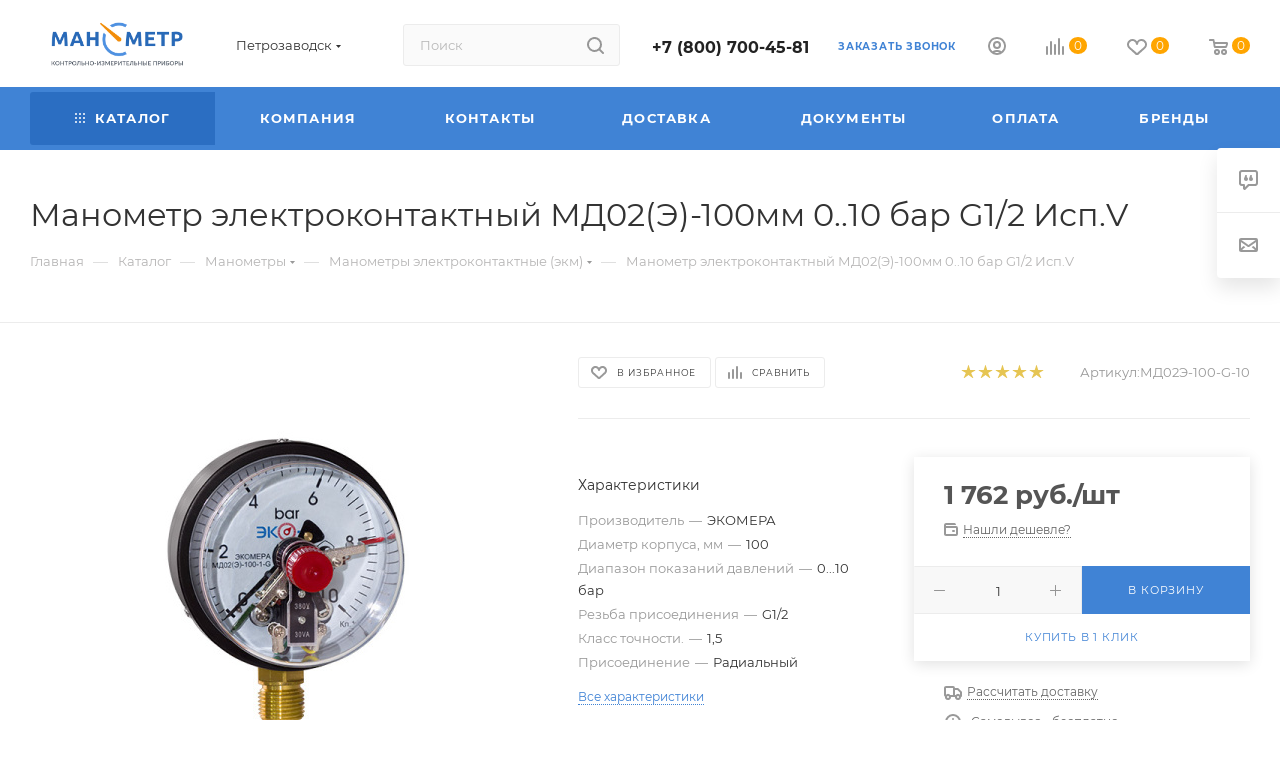

--- FILE ---
content_type: text/html; charset=UTF-8
request_url: https://petrozavodsk.manometer-spb.ru/catalog/manometry/elektrokontaktnye_ekm/11623/
body_size: 49976
content:
<!DOCTYPE html><html xmlns="http://www.w3.org/1999/xhtml" xml:lang="ru" lang="ru"  ><head><link rel="canonical" href="https://petrozavodsk.manometer-spb.ru/catalog/manometry/elektrokontaktnye_ekm/11623/" /><title itemprop="name">Купить манометр электроконтактный мд02(э)-100мм 0..10 бар g1/2 исп.v в Петрозаводске, цены в интернет магазине — Манометр-СПб</title><meta name="viewport" content="initial-scale=1.0, width=device-width, maximum-scale=1" /><meta name="HandheldFriendly" content="true" /><meta name="yes" content="yes" /><meta name="apple-mobile-web-app-status-bar-style" content="black" /><meta name="SKYPE_TOOLBAR" content="SKYPE_TOOLBAR_PARSER_COMPATIBLE" /><meta http-equiv="Content-Type" content="text/html; charset=UTF-8" /><meta name="keywords" content="Манометр электроконтактный МД02(Э)-100мм 0..10 бар G1/2 Исп.V электроконтактные (экм)" /><meta name="description" content="Манометр электроконтактный МД02(Э)-100мм 0..10 бар G1/2 Исп.V: продажа оптом и в розницу в Петрозаводске. Сделать заказ или узнать стоимость вы можете на сайте или по телефону +7 (800) 700-45-81" /><script data-skip-moving="true">(function(w, d, n) {var cl = "bx-core";var ht = d.documentElement;var htc = ht ? ht.className : undefined;if (htc === undefined || htc.indexOf(cl) !== -1){return;}var ua = n.userAgent;if (/(iPad;)|(iPhone;)/i.test(ua)){cl += " bx-ios";}else if (/Windows/i.test(ua)){cl += ' bx-win';}else if (/Macintosh/i.test(ua)){cl += " bx-mac";}else if (/Linux/i.test(ua) && !/Android/i.test(ua)){cl += " bx-linux";}else if (/Android/i.test(ua)){cl += " bx-android";}cl += (/(ipad|iphone|android|mobile|touch)/i.test(ua) ? " bx-touch" : " bx-no-touch");cl += w.devicePixelRatio && w.devicePixelRatio >= 2? " bx-retina": " bx-no-retina";if (/AppleWebKit/.test(ua)){cl += " bx-chrome";}else if (/Opera/.test(ua)){cl += " bx-opera";}else if (/Firefox/.test(ua)){cl += " bx-firefox";}ht.className = htc ? htc + " " + cl : cl;})(window, document, navigator);</script><link href="/bitrix/js/intranet/intranet-common.min.css?167757971861199"  rel="stylesheet" /><link href="/bitrix/js/ui/design-tokens/dist/ui.design-tokens.min.css?172488828023463"  rel="stylesheet" /><link href="/bitrix/js/ui/fonts/opensans/ui.font.opensans.min.css?16775797092320"  rel="stylesheet" /><link href="/bitrix/js/main/popup/dist/main.popup.bundle.min.css?173470268526589"  rel="stylesheet" /><link href="/bitrix/templates/aspro_max/components/bitrix/catalog/main/style.min.css?170125561045847"  rel="stylesheet" /><link href="/bitrix/templates/aspro_max/components/bitrix/catalog.element/main3/style.css?1690721782261"  rel="stylesheet" /><link href="/bitrix/templates/aspro_max/components/bitrix/sale.gift.main.products/main/style.min.css?1681916209604"  rel="stylesheet" /><link href="/bitrix/templates/aspro_max/vendor/css/carousel/swiper/swiper-bundle.min.css?170125558316494"  rel="stylesheet" /><link href="/bitrix/templates/aspro_max/css/slider.swiper.min.css?17012556103226"  rel="stylesheet" /><link href="/bitrix/templates/aspro_max/css/main_slider.min.css?170125558327739"  rel="stylesheet" /><link href="/bitrix/templates/aspro_max/vendor/css/carousel/owl/owl.carousel.min.css?16819162103351"  rel="stylesheet" /><link href="/bitrix/templates/aspro_max/vendor/css/carousel/owl/owl.theme.default.min.css?16819162101013"  rel="stylesheet" /><link href="/bitrix/templates/aspro_max/css/detail-gallery.min.css?17012556106537"  rel="stylesheet" /><link href="/bitrix/templates/aspro_max/css/bonus-system.min.css?17012538781535"  rel="stylesheet" /><link href="/bitrix/templates/aspro_max/css/jquery.fancybox.min.css?168191621013062"  rel="stylesheet" /><link href="/bitrix/templates/aspro_max/css/animation/animation_ext.css?16819162104934"  rel="stylesheet" /><link href="/bitrix/templates/aspro_max/components/bitrix/catalog.comments/catalog/style.min.css?170125558618808"  rel="stylesheet" /><link href="/bitrix/panel/main/popup.min.css?167757973820774"  rel="stylesheet" /><link href="/bitrix/templates/aspro_max/css/drop.min.css?17012538781997"  rel="stylesheet" /><link href="/bitrix/components/bitrix/blog/templates/.default/style.min.css?167757973430185"  rel="stylesheet" /><link href="/bitrix/components/bitrix/blog/templates/.default/themes/green/style.css?16487278751140"  rel="stylesheet" /><link href="/bitrix/components/bitrix/rating.vote/templates/standart_text/style.min.css?16487278751963"  rel="stylesheet" /><link href="/bitrix/templates/aspro_max/css/fonts/montserrat/css/montserrat.min.css?16819162095716"  data-template-style="true"  rel="stylesheet" /><link href="/bitrix/templates/aspro_max/css/blocks/dark-light-theme.min.css?16819162102219"  data-template-style="true"  rel="stylesheet" /><link href="/bitrix/templates/aspro_max/css/colored.min.css?17012556103665"  data-template-style="true"  rel="stylesheet" /><link href="/bitrix/templates/aspro_max/vendor/css/bootstrap.min.css?168191621092469"  data-template-style="true"  rel="stylesheet" /><link href="/bitrix/templates/aspro_max/css/styles.min.css?1701255595168063"  data-template-style="true"  rel="stylesheet" /><link href="/bitrix/templates/aspro_max/css/blocks/blocks.min.css?170125561018915"  data-template-style="true"  rel="stylesheet" /><link href="/bitrix/templates/aspro_max/css/blocks/common.blocks/counter-state/counter-state.min.css?1701255595305"  data-template-style="true"  rel="stylesheet" /><link href="/bitrix/templates/aspro_max/css/menu.min.css?170125561072191"  data-template-style="true"  rel="stylesheet" /><link href="/bitrix/templates/aspro_max/css/catalog.min.css?170125558314230"  data-template-style="true"  rel="stylesheet" /><link href="/bitrix/templates/aspro_max/vendor/css/ripple.css?1681916210854"  data-template-style="true"  rel="stylesheet" /><link href="/bitrix/templates/aspro_max/css/stores.min.css?17012538808771"  data-template-style="true"  rel="stylesheet" /><link href="/bitrix/templates/aspro_max/css/yandex_map.min.css?16819162106444"  data-template-style="true"  rel="stylesheet" /><link href="/bitrix/templates/aspro_max/ajax/ajax.min.css?1681916210247"  data-template-style="true"  rel="stylesheet" /><link href="/bitrix/templates/aspro_max/css/searchtitle.min.css?17012556109444"  data-template-style="true"  rel="stylesheet" /><link href="/bitrix/templates/aspro_max/css/blocks/line-block.min.css?17012535424730"  data-template-style="true"  rel="stylesheet" /><link href="/bitrix/templates/aspro_max/components/bitrix/menu/top/style.min.css?1701253542187"  data-template-style="true"  rel="stylesheet" /><link href="/bitrix/templates/aspro_max/css/mega_menu.min.css?17012555921447"  data-template-style="true"  rel="stylesheet" /><link href="/bitrix/templates/aspro_max/components/bitrix/breadcrumb/main/style.min.css?17012555791923"  data-template-style="true"  rel="stylesheet" /><link href="/bitrix/templates/aspro_max/css/footer.min.css?170125388030980"  data-template-style="true"  rel="stylesheet" /><link href="/bitrix/components/aspro/marketing.popup.max/templates/.default/style.min.css?16572877565176"  data-template-style="true"  rel="stylesheet" /><link href="/bitrix/templates/aspro_max/styles.css?170851037221781"  data-template-style="true"  rel="stylesheet" /><link href="/bitrix/templates/aspro_max/template_styles.css?1708510372487778"  data-template-style="true"  rel="stylesheet" /><link href="/bitrix/templates/aspro_max/css/header.min.css?170125561027495"  data-template-style="true"  rel="stylesheet" /><link href="/bitrix/templates/aspro_max/css/media.min.css?1701255610157292"  data-template-style="true"  rel="stylesheet" /><link href="/bitrix/templates/aspro_max/css/h1-normal.min.css?168191620934"  data-template-style="true"  rel="stylesheet" /><link href="/bitrix/templates/aspro_max/themes/custom_00/theme.min.css?174290629051104"  data-template-style="true"  rel="stylesheet" /><link href="/bitrix/templates/aspro_max/css/widths/width-3.min.css?17012555953480"  data-template-style="true"  rel="stylesheet" /><link href="/bitrix/templates/aspro_max/css/fonts/font-10.min.css?1681916210867"  data-template-style="true"  rel="stylesheet" /><link href="/bitrix/templates/aspro_max/css/custom.css?170185137032665"  data-template-style="true"  rel="stylesheet" /><script type="extension/settings" data-extension="currency.currency-core">{"region":"ru"}</script><link href="/bitrix/templates/aspro_max/css/critical.min.css?170125387524" data-skip-moving="true" rel="stylesheet"><meta name="theme-color" content="#4083d5"><style>:root{--theme-base-color: #4083d5;--theme-base-opacity-color: #4083d51a;--theme-base-color-hue:213;--theme-base-color-saturation:64%;--theme-base-color-lightness:54%;}</style><style>html {--theme-page-width: 1348px;--theme-page-width-padding: 30px}</style><script data-skip-moving="true">window.lazySizesConfig = window.lazySizesConfig || {};lazySizesConfig.loadMode = 1;lazySizesConfig.expand = 200;lazySizesConfig.expFactor = 1;lazySizesConfig.hFac = 0.1;window.lazySizesConfig.lazyClass = "lazy";</script><script src="/bitrix/templates/aspro_max/js/ls.unveilhooks.min.js" data-skip-moving="true" defer></script><script src="/bitrix/templates/aspro_max/js/lazysizes.min.js" data-skip-moving="true" defer></script><link href="/bitrix/templates/aspro_max/css/print.min.css?170125557921755" data-template-style="true" rel="stylesheet" media="print"><script data-skip-moving="true" src="/bitrix/js/main/jquery/jquery-2.2.4.min.js"></script><script data-skip-moving="true" src="/bitrix/templates/aspro_max/js/speed.min.js?=1701253880"></script><link rel="shortcut icon" href="/favicon.ico" type="image/x-icon" /><link rel="apple-touch-icon" sizes="180x180" href="/upload/CMax/799/favicon (1) (1).ico" /><!-- Yandex.Metrika counter --><noscript><div><img data-lazyload class="lazy" src="[data-uri]" data-src="https://mc.yandex.ru/watch/75251764" style="position:absolute; left:-9999px;" alt="" /></div></noscript><!-- /Yandex.Metrika counter --><meta property="og:description" content="Манометр электроконтактный МД02(Э)-100мм 0..10 бар G1/2 Исп.V" /><meta property="og:image" content="https://petrozavodsk.manometer-spb.ru:443/upload/iblock/097/q06uhxvzu4yxc22xye2o8fe1x6xw4nez/5199970c-81bc-11ec-86ec-f46d04d35d22_e2355a2a-28a5-11ed-8866-001dd8bb252a.jpg" /><link rel="image_src" href="https://petrozavodsk.manometer-spb.ru:443/upload/iblock/097/q06uhxvzu4yxc22xye2o8fe1x6xw4nez/5199970c-81bc-11ec-86ec-f46d04d35d22_e2355a2a-28a5-11ed-8866-001dd8bb252a.jpg"  /><meta property="og:title" content="Купить манометр электроконтактный мд02(э)-100мм 0..10 бар g1/2 исп.v в Петрозаводске, цены в интернет магазине — Манометр-СПб" /><meta property="og:type" content="website" /><meta property="og:url" content="https://petrozavodsk.manometer-spb.ru:443/catalog/manometry/elektrokontaktnye_ekm/11623/" /><style>html {}</style><meta name="yandex-verification" content="1770d4e28bc8367b" /><!-- Global site tag (gtag.js) - Google Analytics --><!-- calltouch --><!-- calltouch --></head><body class=" site_00  fill_bg_n catalog-delayed-btn-Y theme-light" id="main" data-site="/"><div id="panel"></div><!--'start_frame_cache_basketitems-component-block'--><div id="ajax_basket"></div><!--'end_frame_cache_basketitems-component-block'--><div class="cd-modal-bg"></div><script data-skip-moving="true">var solutionName = 'arMaxOptions';</script><script src="/bitrix/templates/aspro_max/js/setTheme.php?site_id=00&site_dir=/" data-skip-moving="true"></script><div class="wrapper1  header_bgcolored long_header colored_header catalog_page basket_normal basket_fill_WHITE side_LEFT block_side_NORMAL catalog_icons_N banner_auto with_fast_view mheader-v1 header-v2 header-font-lower_N regions_Y title_position_LEFT footer-v3 front-vindex1 mfixed_Y mfixed_view_always title-v3 lazy_Y with_phones compact-catalog dark-hover-overlay normal-catalog-img landing-normal big-banners-mobile-normal bottom-icons-panel-Y compact-breadcrumbs-N catalog-delayed-btn-Y  "><div class="mega_fixed_menu scrollblock"><div class="maxwidth-theme"><svg class="svg svg-close" width="14" height="14" viewBox="0 0 14 14">  <path data-name="Rounded Rectangle 568 copy 16" d="M1009.4,953l5.32,5.315a0.987,0.987,0,0,1,0,1.4,1,1,0,0,1-1.41,0L1008,954.4l-5.32,5.315a0.991,0.991,0,0,1-1.4-1.4L1006.6,953l-5.32-5.315a0.991,0.991,0,0,1,1.4-1.4l5.32,5.315,5.31-5.315a1,1,0,0,1,1.41,0,0.987,0.987,0,0,1,0,1.4Z" transform="translate(-1001 -946)"></path></svg><i class="svg svg-close mask arrow"></i><div class="row"><div class="col-md-9"><div class="left_menu_block"><div class="logo_block flexbox flexbox--row align-items-normal"><div class="logo"><!--'start_frame_cache_header-buffered-logo1'--><a href="/"><img src="/upload/CMax/de4/d6eeym7nzk7qks2myj6vg2xs3wzzi5wm/Новый-текстовый-документ.webp" alt="Манометр С-Пб" title="Манометр С-Пб" data-src="" /></a><!--'end_frame_cache_header-buffered-logo1'--></div><div class="top-description addr">Интернет-магазин 
представительского класса</div></div><div class="search_block"><div class="search_wrap"><div class="search-block"><div class="search-wrapper"><div id="title-search_mega_menu"><form action="/catalog/" class="search"><div class="search-input-div"><input class="search-input" id="title-search-input_mega_menu" type="text" name="q" value="" placeholder="Поиск" size="20" maxlength="50" autocomplete="off" /></div><div class="search-button-div"><button class="btn btn-search" type="submit" name="s" value="Найти"><i class="svg search2  inline " aria-hidden="true"><svg width="17" height="17" ><use xlink:href="/bitrix/templates/aspro_max/images/svg/header_icons_srite.svg#search"></use></svg></i></button><span class="close-block inline-search-hide"><span class="svg svg-close close-icons"></span></span></div></form></div></div></div></div></div><!-- noindex --><div class="burger_menu_wrapper"><div class="top_link_wrapper"><div class="menu-item dropdown catalog wide_menu  active"><div class="wrap"><a class="dropdown-toggle" href="/catalog/"><div class="link-title color-theme-hover"><i class="svg inline  svg-inline-icon_catalog" aria-hidden="true" ><svg xmlns="http://www.w3.org/2000/svg" width="10" height="10" viewBox="0 0 10 10"><path  data-name="Rounded Rectangle 969 copy 7" class="cls-1" d="M644,76a1,1,0,1,1-1,1A1,1,0,0,1,644,76Zm4,0a1,1,0,1,1-1,1A1,1,0,0,1,648,76Zm4,0a1,1,0,1,1-1,1A1,1,0,0,1,652,76Zm-8,4a1,1,0,1,1-1,1A1,1,0,0,1,644,80Zm4,0a1,1,0,1,1-1,1A1,1,0,0,1,648,80Zm4,0a1,1,0,1,1-1,1A1,1,0,0,1,652,80Zm-8,4a1,1,0,1,1-1,1A1,1,0,0,1,644,84Zm4,0a1,1,0,1,1-1,1A1,1,0,0,1,648,84Zm4,0a1,1,0,1,1-1,1A1,1,0,0,1,652,84Z" transform="translate(-643 -76)"/></svg></i>Каталог</div></a><span class="tail"></span><div class="burger-dropdown-menu row"><div class="menu-wrapper" ><div class="col-md-4 dropdown-submenu active has_img"><a href="/catalog/manometry/" class="color-theme-hover" title="Манометры"><span class="name option-font-bold">Манометры</span></a><div class="burger-dropdown-menu toggle_menu"><div class="menu-item   "><a href="/catalog/manometry/vibroustoychivye/" title="Виброустойчивые"><span class="name color-theme-hover">Виброустойчивые</span></a></div><div class="menu-item   active"><a href="/catalog/manometry/elektrokontaktnye_ekm/" title="Электроконтактные (ЭКМ)"><span class="name color-theme-hover">Электроконтактные (ЭКМ)</span></a></div><div class="menu-item   "><a href="/catalog/manometry/differentsialnye/" title="Дифференциальные"><span class="name color-theme-hover">Дифференциальные</span></a></div><div class="menu-item   "><a href="/catalog/manometry/vzryvozashchishchennye/" title="Взрывозащищенные"><span class="name color-theme-hover">Взрывозащищенные</span></a></div><div class="menu-item   "><a href="/catalog/manometry/tekhnicheskie/" title="Технические"><span class="name color-theme-hover">Технические</span></a></div><div class="menu-item   "><a href="/catalog/manometry/tsifrovye/" title="Цифровые"><span class="name color-theme-hover">Цифровые</span></a></div><div class="menu-item   "><a href="/catalog/manometry/obraztsovye/" title="Образцовые"><span class="name color-theme-hover">Образцовые</span></a></div></div></div><div class="col-md-4 dropdown-submenu  has_img"><a href="/catalog/termometry/" class="color-theme-hover" title="Термометры"><span class="name option-font-bold">Термометры</span></a><div class="burger-dropdown-menu toggle_menu"><div class="menu-item   "><a href="/catalog/termometry/bimetallicheskie/" title="Биметаллические"><span class="name color-theme-hover">Биметаллические</span></a></div><div class="menu-item   "><a href="/catalog/termometry/mehanicheskie/" title="Механические"><span class="name color-theme-hover">Механические</span></a></div><div class="menu-item   "><a href="/catalog/termometry/nakladnye/" title="Накладные"><span class="name color-theme-hover">Накладные</span></a></div><div class="menu-item   "><a href="/catalog/termometry/zhidkostnye/" title="Жидкостные"><span class="name color-theme-hover">Жидкостные</span></a></div><div class="menu-item   "><a href="/catalog/termometry/manometricheskie/" title="Манометрические"><span class="name color-theme-hover">Манометрические</span></a></div></div></div><div class="col-md-4 dropdown-submenu  has_img"><a href="/catalog/avtomatika/" class="color-theme-hover" title="Автоматика"><span class="name option-font-bold">Автоматика</span></a><div class="burger-dropdown-menu toggle_menu"><div class="menu-item  dropdown-submenu "><a href="/catalog/avtomatika/datchiki_davleniya/" title="Датчики давления"><span class="name color-theme-hover">Датчики давления</span></a><div class="burger-dropdown-menu with_padding"><div class="menu-item "><a href="/catalog/avtomatika/datchiki_davleniya/datchiki_davleniya_izmeritelnye/" title="Датчики давления вакуума"><span class="name color-theme-hover">Датчики давления вакуума</span></a></div><div class="menu-item "><a href="/catalog/avtomatika/datchiki_davleniya/datchiki_differentsialnogo_davleniya/" title="Датчики дифференциального давления"><span class="name color-theme-hover">Датчики дифференциального давления</span></a></div><div class="menu-item "><a href="/catalog/avtomatika/datchiki_davleniya/datchiki_izbytochnogo_i_absolyutnogo_davleniya/" title="Датчики избыточного и абсолютного давления"><span class="name color-theme-hover">Датчики избыточного и абсолютного давления</span></a></div></div></div><div class="menu-item   "><a href="/catalog/avtomatika/datchiki_urovnya/" title="Датчики уровня"><span class="name color-theme-hover">Датчики уровня</span></a></div><div class="menu-item  dropdown-submenu "><a href="/catalog/avtomatika/klapany_elektromagnitnye/" title="Клапаны электромагнитные"><span class="name color-theme-hover">Клапаны электромагнитные</span></a><div class="burger-dropdown-menu with_padding"><div class="menu-item "><a href="/catalog/avtomatika/klapany_elektromagnitnye/katushki-dlya-elektromagnitnykh-klapanov/" title="Катушки для электромагнитных клапанов"><span class="name color-theme-hover">Катушки для электромагнитных клапанов</span></a></div><div class="menu-item "><a href="/catalog/avtomatika/klapany_elektromagnitnye/solenoidnye_elektromagnitnye_klapany_nepryamogo_deystviya/" title="Непрямого действия"><span class="name color-theme-hover">Непрямого действия</span></a></div><div class="menu-item "><a href="/catalog/avtomatika/klapany_elektromagnitnye/normalno-zakrytyy/" title="Нормально-закрытый"><span class="name color-theme-hover">Нормально-закрытый</span></a></div><div class="menu-item "><a href="/catalog/avtomatika/klapany_elektromagnitnye/normalno-otkrytyy/" title="Нормально-открытый"><span class="name color-theme-hover">Нормально-открытый</span></a></div><div class="menu-item "><a href="/catalog/avtomatika/klapany_elektromagnitnye/solenoidnye_elektromagnitnye_klapany_pryamogo_deystviya/" title="Прямого действия"><span class="name color-theme-hover">Прямого действия</span></a></div></div></div><div class="menu-item   "><a href="/catalog/avtomatika/rele_davleniya/" title="Реле давления"><span class="name color-theme-hover">Реле давления</span></a></div><div class="menu-item   "><a href="/catalog/avtomatika/termopreobrazovateli/" title="Термопреобразователи"><span class="name color-theme-hover">Термопреобразователи</span></a></div></div></div><div class="col-md-4 dropdown-submenu  has_img"><a href="/catalog/dopolnitelnoe_oborudovanie/" class="color-theme-hover" title="Дополнительное оборудование"><span class="name option-font-bold">Дополнительное оборудование</span></a><div class="burger-dropdown-menu toggle_menu"><div class="menu-item   "><a href="/catalog/dopolnitelnoe_oborudovanie/vspomogatelnye_ustroystva/" title="Вспомогательные устройства"><span class="name color-theme-hover">Вспомогательные устройства</span></a></div><div class="menu-item   "><a href="/catalog/dopolnitelnoe_oborudovanie/gilzy_zashchitnye_dlya_termometrov/" title="Гильзы защитные для термометров"><span class="name color-theme-hover">Гильзы защитные для термометров</span></a></div><div class="menu-item   "><a href="/catalog/dopolnitelnoe_oborudovanie/indikatory_davleniya/" title="Указатели рабочего давления"><span class="name color-theme-hover">Указатели рабочего давления</span></a></div><div class="menu-item   "><a href="/catalog/dopolnitelnoe_oborudovanie/klapany_zapornye/" title="Клапаны запорные (вентили)"><span class="name color-theme-hover">Клапаны запорные (вентили)</span></a></div><div class="menu-item   "><a href="/catalog/dopolnitelnoe_oborudovanie/membrannye_razdeliteli_sred/" title="Мембранные разделители сред"><span class="name color-theme-hover">Мембранные разделители сред</span></a></div><div class="menu-item   "><a href="/catalog/dopolnitelnoe_oborudovanie/otbornye_ustroystva_davleniya/" title="Отборные устройства давления (трубки)"><span class="name color-theme-hover">Отборные устройства давления (трубки)</span></a></div><div class="menu-item  dropdown-submenu "><a href="/catalog/dopolnitelnoe_oborudovanie/bobyshki/" title="Бобышки"><span class="name color-theme-hover">Бобышки</span></a><div class="burger-dropdown-menu with_padding"><div class="menu-item "><a href="/catalog/dopolnitelnoe_oborudovanie/bobyshki/dlya-manometrov/" title="Бобышки для манометров"><span class="name color-theme-hover">Бобышки для манометров</span></a></div><div class="menu-item "><a href="/catalog/dopolnitelnoe_oborudovanie/bobyshki/dlya-termometrov/" title="Бобышки для термометров"><span class="name color-theme-hover">Бобышки для термометров</span></a></div></div></div><div class="menu-item   "><a href="/catalog/dopolnitelnoe_oborudovanie/trekhkhodovye_krany/" title="Трехходовые краны"><span class="name color-theme-hover">Трехходовые краны</span></a></div><div class="menu-item   "><a href="/catalog/dopolnitelnoe_oborudovanie/ukazateli_predelnykh_znacheniy/" title="Указатели предельных значений"><span class="name color-theme-hover">Указатели предельных значений</span></a></div><div class="menu-item   "><a href="/catalog/dopolnitelnoe_oborudovanie/dempfernye-trubki/" title="Демпферные трубки"><span class="name color-theme-hover">Демпферные трубки</span></a></div><div class="menu-item collapsed  "><a href="/catalog/dopolnitelnoe_oborudovanie/opravy-dlya-termometrov/" title="Оправы для термометров"><span class="name color-theme-hover">Оправы для термометров</span></a></div><div class="menu-item collapsed  "><a href="/catalog/dopolnitelnoe_oborudovanie/dempfery/" title="Демпферы"><span class="name color-theme-hover">Демпферы</span></a></div><div class="menu-item collapsed  "><a href="/catalog/dopolnitelnoe_oborudovanie/igolchatyy-klapan/" title="Игольчатый клапан"><span class="name color-theme-hover">Игольчатый клапан</span></a></div><div class="menu-item collapsed  "><a href="/catalog/dopolnitelnoe_oborudovanie/impulsnye-trubki/" title="Импульсные трубки"><span class="name color-theme-hover">Импульсные трубки</span></a></div><div class="menu-item collapsed  "><a href="/catalog/dopolnitelnoe_oborudovanie/kapillyarnye-trubki/" title="Капиллярные трубки"><span class="name color-theme-hover">Капиллярные трубки</span></a></div><div class="menu-item collapsed  "><a href="/catalog/dopolnitelnoe_oborudovanie/kozhukhi/" title="Кожухи"><span class="name color-theme-hover">Кожухи</span></a></div><div class="menu-item collapsed  "><a href="/catalog/dopolnitelnoe_oborudovanie/kronshteyny/" title="Кронштейны"><span class="name color-theme-hover">Кронштейны</span></a></div><div class="menu-item collapsed  "><a href="/catalog/dopolnitelnoe_oborudovanie/otvody-okhladiteli/" title="Отводы охладители"><span class="name color-theme-hover">Отводы охладители</span></a></div><div class="menu-item collapsed  "><a href="/catalog/dopolnitelnoe_oborudovanie/krany/" title="Краны"><span class="name color-theme-hover">Краны</span></a></div><div class="menu-item collapsed  "><a href="/catalog/dopolnitelnoe_oborudovanie/perekhodniki/" title="Переходники"><span class="name color-theme-hover">Переходники</span></a></div><div class="menu-item collapsed  "><a href="/catalog/dopolnitelnoe_oborudovanie/prokladki/" title="Прокладки"><span class="name color-theme-hover">Прокладки</span></a></div><div class="menu-item collapsed  "><a href="/catalog/dopolnitelnoe_oborudovanie/fitingi/" title="Фитинги"><span class="name color-theme-hover">Фитинги</span></a></div><div class="menu-item collapsed  "><a href="/catalog/dopolnitelnoe_oborudovanie/flantsy/" title="Фланцы"><span class="name color-theme-hover">Фланцы</span></a></div><div class="menu-item collapsed  "><a href="/catalog/dopolnitelnoe_oborudovanie/preobrazovateli-davleniya/" title="Преобразователи давления"><span class="name color-theme-hover">Преобразователи давления</span></a></div><div class="menu-item collapsed  "><a href="/catalog/dopolnitelnoe_oborudovanie/termochekhly/" title="Термочехлы"><span class="name color-theme-hover">Термочехлы</span></a></div></div></div><div class="col-md-4   has_img"><a href="/catalog/termomanometry/" class="color-theme-hover" title="Термоманометры"><span class="name option-font-bold">Термоманометры</span></a></div></div></div></div></div></div><div class="bottom_links_wrapper row"><div class="menu-item col-md-4 unvisible dropdown   "><div class="wrap"><a class="dropdown-toggle" href="/company/"><div class="link-title color-theme-hover">Компания</div></a><span class="tail"></span><div class="burger-dropdown-menu"><div class="menu-wrapper" ><div class="  "><a href="/company/news/" class="color-theme-hover" title="Новости"><span class="name option-font-bold">Новости</span></a></div><div class="  "><a href="/company/reviews/" class="color-theme-hover" title="Отзывы"><span class="name option-font-bold">Отзывы</span></a></div><div class="  "><a href="/company/staff/" class="color-theme-hover" title="Сотрудники"><span class="name option-font-bold">Сотрудники</span></a></div><div class="  "><a href="/company/vacancy/" class="color-theme-hover" title="Вакансии"><span class="name option-font-bold">Вакансии</span></a></div><div class="  "><a href="/contacts/" class="color-theme-hover" title="Контакты"><span class="name option-font-bold">Контакты</span></a></div><div class="  "><a href="/company/blog/" class="color-theme-hover" title="Статьи"><span class="name option-font-bold">Статьи</span></a></div><div class="  "><a href="/company/rekvizity/" class="color-theme-hover" title="Реквизиты"><span class="name option-font-bold">Реквизиты</span></a></div></div></div></div></div><div class="menu-item col-md-4 unvisible    "><div class="wrap"><a class="" href="/contacts/"><div class="link-title color-theme-hover">Контакты</div></a></div></div><div class="menu-item col-md-4 unvisible    "><div class="wrap"><a class="" href="/help/delivery/"><div class="link-title color-theme-hover">Доставка</div></a></div></div><div class="menu-item col-md-4 unvisible    "><div class="wrap"><a class="" href="/dokumenty/"><div class="link-title color-theme-hover">Документы</div></a></div></div><div class="menu-item col-md-4 unvisible    "><div class="wrap"><a class="" href="/help/payment/"><div class="link-title color-theme-hover">Оплата</div></a></div></div><div class="menu-item col-md-4 unvisible dropdown   "><div class="wrap"><a class="dropdown-toggle" href="/info/brands/"><div class="link-title color-theme-hover">Бренды</div></a><span class="tail"></span><div class="burger-dropdown-menu"><div class="menu-wrapper" ><div class="  "><a href="/info/brands/rosma/" class="color-theme-hover" title="Росма"><span class="name option-font-bold">Росма</span></a></div><div class="  "><a href="/info/brands/spz/" class="color-theme-hover" title="СПЗ"><span class="name option-font-bold">СПЗ</span></a></div><div class="  "><a href="/info/brands/fizteh/" class="color-theme-hover" title="Физтех"><span class="name option-font-bold">Физтех</span></a></div><div class="  "><a href="/info/brands/manotom/" class="color-theme-hover" title="Манотомь"><span class="name option-font-bold">Манотомь</span></a></div><div class="  "><a href="/info/brands/meter/" class="color-theme-hover" title="Метер"><span class="name option-font-bold">Метер</span></a></div><div class="  "><a href="/info/brands/wika/" class="color-theme-hover" title="WIKA"><span class="name option-font-bold">WIKA</span></a></div><div class="  "><a href="/info/brands/ekomera/" class="color-theme-hover" title="ЭКОМЕРА"><span class="name option-font-bold">ЭКОМЕРА</span></a></div><div class="  "><a href="/info/brands/bagoriya/" class="color-theme-hover" title="МЦ-Багория"><span class="name option-font-bold">МЦ-Багория</span></a></div><div class="  "><a href="/info/brands/termopribor/" class="color-theme-hover" title="Термоприбор"><span class="name option-font-bold">Термоприбор</span></a></div><div class="  "><a href="/info/brands/keller/" class="color-theme-hover" title="Keller"><span class="name option-font-bold">Keller</span></a></div><div class="  "><a href="/info/brands/zavod_teplotekhnicheskikh_priborov/" class="color-theme-hover" title="Завод теплотехнических приборов"><span class="name option-font-bold">Завод теплотехнических приборов</span></a></div><div class="  "><a href="/info/brands/npo_yumas/" class="color-theme-hover" title="НПО ЮМАС"><span class="name option-font-bold">НПО ЮМАС</span></a></div></div></div></div></div></div></div><!-- /noindex --></div></div><div class="col-md-3"><div class="right_menu_block"><div class="contact_wrap"><div class="info"><div class="phone blocks"><div class=""><!--'start_frame_cache_header-allphones-block1'--><!-- noindex --><div class="phone with_dropdown white sm"><div class="wrap"><div><i class="svg svg-inline-phone  inline " aria-hidden="true"><svg width="5" height="13" ><use xlink:href="/bitrix/templates/aspro_max/images/svg/header_icons_srite.svg#phone_footer"></use></svg></i><a rel="nofollow" href="tel:+78007004581">+7 (800) 700-45-81</a></div></div></div><!-- /noindex --><!--'end_frame_cache_header-allphones-block1'--></div><div class="callback_wrap"><span class="callback-block animate-load font_upper colored" data-event="jqm" data-param-form_id="CALLBACK" data-name="callback">Заказать звонок</span></div></div><div class="question_button_wrapper"><span class="btn btn-lg btn-transparent-border-color btn-wide animate-load colored_theme_hover_bg-el" data-event="jqm" data-param-form_id="ASK" data-name="ask">Задать вопрос</span></div><div class="person_wrap"><!--'start_frame_cache_header-auth-block1'--><!-- noindex --><div class="auth_wr_inner "><a rel="nofollow" title="Мой кабинет" class="personal-link dark-color animate-load" data-event="jqm" data-param-backurl="%2Fcatalog%2Fmanometry%2Felektrokontaktnye_ekm%2F11623%2F" data-param-type="auth" data-name="auth" href="/personal/"><i class="svg svg-inline-cabinet big inline " aria-hidden="true"><svg width="18" height="18" ><use xlink:href="/bitrix/templates/aspro_max/images/svg/header_icons_srite.svg#user"></use></svg></i><span class="wrap"><span class="name">Войти</span></span></a></div><!-- /noindex --><!--'end_frame_cache_header-auth-block1'--><!--'start_frame_cache_mobile-basket-with-compare-block1'--><!-- noindex --><div class="menu middle"><ul><li class="counters"><a rel="nofollow" class="dark-color basket-link basket ready " href="/basket/"><i class="svg  svg-inline-basket" aria-hidden="true" ><svg class="" width="19" height="16" viewBox="0 0 19 16"><path data-name="Ellipse 2 copy 9" class="cls-1" d="M956.047,952.005l-0.939,1.009-11.394-.008-0.952-1-0.953-6h-2.857a0.862,0.862,0,0,1-.952-1,1.025,1.025,0,0,1,1.164-1h2.327c0.3,0,.6.006,0.6,0.006a1.208,1.208,0,0,1,1.336.918L943.817,947h12.23L957,948v1Zm-11.916-3,0.349,2h10.007l0.593-2Zm1.863,5a3,3,0,1,1-3,3A3,3,0,0,1,945.994,954.005ZM946,958a1,1,0,1,0-1-1A1,1,0,0,0,946,958Zm7.011-4a3,3,0,1,1-3,3A3,3,0,0,1,953.011,954.005ZM953,958a1,1,0,1,0-1-1A1,1,0,0,0,953,958Z" transform="translate(-938 -944)"></path></svg></i><span>Корзина<span class="count empted">0</span></span></a></li><li class="counters"><a rel="nofollow" 
								class="dark-color basket-link delay ready " 
								href="/personal/favorite/"
							><i class="svg  svg-inline-basket" aria-hidden="true" ><svg xmlns="http://www.w3.org/2000/svg" width="16" height="13" viewBox="0 0 16 13"><defs><style>.clsw-1{fill:#fff;fill-rule:evenodd;}</style></defs><path class="clsw-1" d="M506.755,141.6l0,0.019s-4.185,3.734-5.556,4.973a0.376,0.376,0,0,1-.076.056,1.838,1.838,0,0,1-1.126.357,1.794,1.794,0,0,1-1.166-.4,0.473,0.473,0,0,1-.1-0.076c-1.427-1.287-5.459-4.878-5.459-4.878l0-.019A4.494,4.494,0,1,1,500,135.7,4.492,4.492,0,1,1,506.755,141.6Zm-3.251-5.61A2.565,2.565,0,0,0,501,138h0a1,1,0,1,1-2,0h0a2.565,2.565,0,0,0-2.506-2,2.5,2.5,0,0,0-1.777,4.264l-0.013.019L500,145.1l5.179-4.749c0.042-.039.086-0.075,0.126-0.117l0.052-.047-0.006-.008A2.494,2.494,0,0,0,503.5,135.993Z" transform="translate(-492 -134)"/></svg></i><span>Избранные товары<span class="count js-count empted">0</span></span></a></li></ul></div><div class="menu middle"><ul><li class="counters"><a rel="nofollow" class="dark-color basket-link compare ready " href="/catalog/compare.php"><i class="svg inline  svg-inline-compare " aria-hidden="true" ><svg xmlns="http://www.w3.org/2000/svg" width="18" height="17" viewBox="0 0 18 17"><defs><style>.cls-1{fill:#333;fill-rule:evenodd;}</style></defs><path  data-name="Rounded Rectangle 865" class="cls-1" d="M597,78a1,1,0,0,1,1,1v9a1,1,0,0,1-2,0V79A1,1,0,0,1,597,78Zm4-6a1,1,0,0,1,1,1V88a1,1,0,0,1-2,0V73A1,1,0,0,1,601,72Zm4,8a1,1,0,0,1,1,1v7a1,1,0,0,1-2,0V81A1,1,0,0,1,605,80Zm-12-5a1,1,0,0,1,1,1V88a1,1,0,0,1-2,0V76A1,1,0,0,1,593,75Zm-4,5a1,1,0,0,1,1,1v7a1,1,0,0,1-2,0V81A1,1,0,0,1,589,80Z" transform="translate(-588 -72)"/></svg></i><span>Сравнение товаров<span class="count empted">0</span></span></a></li></ul></div><!-- /noindex --><!--'end_frame_cache_mobile-basket-with-compare-block1'--></div></div></div><div class="footer_wrap"><div class="inline-block"><div class="top-description no-title"><!--'start_frame_cache_allregions-list-block1'--><div class="region_wrapper"><div class="io_wrapper"><i class="svg svg-inline-mark  inline " aria-hidden="true"><svg width="13" height="13" ><use xlink:href="/bitrix/templates/aspro_max/images/svg/header_icons_srite.svg#location"></use></svg></i><div class="city_title">Ваш город</div><div class="js_city_chooser  animate-load  io_wrapper" data-event="jqm" data-name="city_chooser_small" data-param-url="%2Fcatalog%2Fmanometry%2Felektrokontaktnye_ekm%2F11623%2F" data-param-form_id="city_chooser"><span>Петрозаводск</span><span class="arrow"><i class="svg inline  svg-inline-down" aria-hidden="true" ><svg xmlns="http://www.w3.org/2000/svg" width="5" height="3" viewBox="0 0 5 3"><path class="cls-1" d="M250,80h5l-2.5,3Z" transform="translate(-250 -80)"/></svg></i></span></div></div></div><!--'end_frame_cache_allregions-list-block1'--></div></div><!--'start_frame_cache_email-block1'--><div class="email blocks color-theme-hover"><i class="svg inline  svg-inline-email" aria-hidden="true" ><svg xmlns="http://www.w3.org/2000/svg" width="11" height="9" viewBox="0 0 11 9"><path  data-name="Rectangle 583 copy 16" class="cls-1" d="M367,142h-7a2,2,0,0,1-2-2v-5a2,2,0,0,1,2-2h7a2,2,0,0,1,2,2v5A2,2,0,0,1,367,142Zm0-2v-3.039L364,139h-1l-3-2.036V140h7Zm-6.634-5,3.145,2.079L366.634,135h-6.268Z" transform="translate(-358 -133)"/></svg></i><a href="mailto:sales@manometer-spb.ru" target="_blank">sales@manometer-spb.ru</a></div><!--'end_frame_cache_email-block1'--><!--'start_frame_cache_address-block1'--><div class="address blocks"><i class="svg inline  svg-inline-addr" aria-hidden="true" ><svg xmlns="http://www.w3.org/2000/svg" width="9" height="12" viewBox="0 0 9 12"><path class="cls-1" d="M959.135,82.315l0.015,0.028L955.5,87l-3.679-4.717,0.008-.013a4.658,4.658,0,0,1-.83-2.655,4.5,4.5,0,1,1,9,0A4.658,4.658,0,0,1,959.135,82.315ZM955.5,77a2.5,2.5,0,0,0-2.5,2.5,2.467,2.467,0,0,0,.326,1.212l-0.014.022,2.181,3.336,2.034-3.117c0.033-.046.063-0.094,0.093-0.142l0.066-.1-0.007-.009a2.468,2.468,0,0,0,.32-1.2A2.5,2.5,0,0,0,955.5,77Z" transform="translate(-951 -75)"/></svg></i>г. Петрозаводск, ул. Коммунистов, 50</div><!--'end_frame_cache_address-block1'--><div class="social-block"><div class="social-icons"><!-- noindex --><ul><li class="vk"><a href="https://vk.com" target="_blank" rel="nofollow" title="Вконтакте">Вконтакте</a></li><li class="telegram"><a href="https://t.me/Manometerchatbot" target="_blank" rel="nofollow" title="Telegram">Telegram</a></li></ul><!-- /noindex --></div></div></div></div></div></div></div></div><div class="header_wrap visible-lg visible-md title-v3 "><header id="header"><div class="header-wrapper"><div class="logo_and_menu-row with-search header__top-part"><div class="maxwidth-theme logo-row short"><div class="header__top-inner"><div class="logo-block  floated  header__top-item"><div class="line-block line-block--16"><div class="logo line-block__item no-shrinked"><!--'start_frame_cache_header-buffered-logo2'--><a href="/"><img src="/upload/CMax/de4/d6eeym7nzk7qks2myj6vg2xs3wzzi5wm/Новый-текстовый-документ.webp" alt="Манометр С-Пб" title="Манометр С-Пб" data-src="" /></a><!--'end_frame_cache_header-buffered-logo2'--></div></div></div><div class="header__top-item"><div class="line-block line-block--8"><div class="line-block__item"><div class="top-description no-title"><!--'start_frame_cache_allregions-list-block2'--><div class="region_wrapper"><div class="io_wrapper"><i class="svg svg-inline-mark  inline " aria-hidden="true"><svg width="13" height="13" ><use xlink:href="/bitrix/templates/aspro_max/images/svg/header_icons_srite.svg#location"></use></svg></i><div class="city_title">Ваш город</div><div class="js_city_chooser  animate-load  io_wrapper" data-event="jqm" data-name="city_chooser_small" data-param-url="%2Fcatalog%2Fmanometry%2Felektrokontaktnye_ekm%2F11623%2F" data-param-form_id="city_chooser"><span>Петрозаводск</span><span class="arrow"><i class="svg inline  svg-inline-down" aria-hidden="true" ><svg xmlns="http://www.w3.org/2000/svg" width="5" height="3" viewBox="0 0 5 3"><path class="cls-1" d="M250,80h5l-2.5,3Z" transform="translate(-250 -80)"/></svg></i></span></div></div></div><!--'end_frame_cache_allregions-list-block2'--></div></div></div></div><div class="header__top-item flex1"><div class="search_wrap"><div class="search-block inner-table-block"><div class="search-wrapper"><div id="title-search_fixed"><form action="/catalog/" class="search"><div class="search-input-div"><input class="search-input" id="title-search-input_fixed" type="text" name="q" value="" placeholder="Поиск" size="20" maxlength="50" autocomplete="off" /></div><div class="search-button-div"><button class="btn btn-search" type="submit" name="s" value="Найти"><i class="svg search2  inline " aria-hidden="true"><svg width="17" height="17" ><use xlink:href="/bitrix/templates/aspro_max/images/svg/header_icons_srite.svg#search"></use></svg></i></button><span class="close-block inline-search-hide"><i class="svg inline  svg-inline-search svg-close close-icons colored_theme_hover" aria-hidden="true" ><svg xmlns="http://www.w3.org/2000/svg" width="16" height="16" viewBox="0 0 16 16"><path data-name="Rounded Rectangle 114 copy 3" class="cccls-1" d="M334.411,138l6.3,6.3a1,1,0,0,1,0,1.414,0.992,0.992,0,0,1-1.408,0l-6.3-6.306-6.3,6.306a1,1,0,0,1-1.409-1.414l6.3-6.3-6.293-6.3a1,1,0,0,1,1.409-1.414l6.3,6.3,6.3-6.3A1,1,0,0,1,340.7,131.7Z" transform="translate(-325 -130)"></path></svg></i></span></div></form></div></div></div></div></div><div class="header__top-item flex"><div class="wrap_icon inner-table-block"><div class="phone-block blocks fontUp"><!--'start_frame_cache_header-allphones-block2'--><!-- noindex --><div class="phone with_dropdown no-icons"><i class="svg svg-inline-phone  inline " aria-hidden="true"><svg width="5" height="13" ><use xlink:href="/bitrix/templates/aspro_max/images/svg/header_icons_srite.svg#phone_black"></use></svg></i><a rel="nofollow" href="tel:+78007004581">+7 (800) 700-45-81</a></div><!-- /noindex --><!--'end_frame_cache_header-allphones-block2'--><div class="inline-block"><span class="callback-block animate-load colored" data-event="jqm" data-param-form_id="CALLBACK" data-name="callback">Заказать звонок</span></div></div></div></div><div class="right-icons wb header__top-item"><div class="line-block line-block--40 line-block--40-1200"><div class="line-block__item"><div class="wrap_icon inner-table-block person"><!--'start_frame_cache_header-auth-block2'--><!-- noindex --><div class="auth_wr_inner "><a rel="nofollow" title="Мой кабинет" class="personal-link dark-color animate-load" data-event="jqm" data-param-backurl="%2Fcatalog%2Fmanometry%2Felektrokontaktnye_ekm%2F11623%2F" data-param-type="auth" data-name="auth" href="/personal/"><i class="svg svg-inline-cabinet big inline " aria-hidden="true"><svg width="18" height="18" ><use xlink:href="/bitrix/templates/aspro_max/images/svg/header_icons_srite.svg#user"></use></svg></i><span class="wrap"><span class="name">Войти</span></span></a></div><!-- /noindex --><!--'end_frame_cache_header-auth-block2'--></div></div><!--'start_frame_cache_header-basket-with-compare-block1'--><div class="wrap_icon wrap_basket baskets line-block__item"><!--noindex--><a class="basket-link compare   big " href="/catalog/compare.php" title="Список сравниваемых элементов"><span class="js-basket-block"><i class="svg svg-inline-compare big inline " aria-hidden="true"><svg width="18" height="17" ><use xlink:href="/bitrix/templates/aspro_max/images/svg/header_icons_srite.svg#compare"></use></svg></i><span class="title dark_link">Сравнение</span><span class="count">0</span></span></a><!--/noindex--></div><!-- noindex --><div class="wrap_icon wrap_basket baskets line-block__item"><a 
							rel="nofollow" 
							class="basket-link delay  big basket-count" 
							href="/personal/favorite/"
							title="Избранные товары"
						><span class="js-basket-block"><i class="svg wish big inline " aria-hidden="true"><svg width="20" height="16" ><use xlink:href="/bitrix/templates/aspro_max/images/svg/header_icons_srite.svg#chosen"></use></svg></i><span class="title dark_link">Избранные товары</span><span class="count js-count">0</span></span></a></div><div class="wrap_icon wrap_basket baskets line-block__item top_basket"><a rel="nofollow" class="basket-link basket   big " href="/basket/" title="Корзина пуста"><span class="js-basket-block"><i class="svg basket big inline " aria-hidden="true"><svg width="19" height="16" ><use xlink:href="/bitrix/templates/aspro_max/images/svg/header_icons_srite.svg#basket"></use></svg></i><span class="title dark_link">Корзина</span><span class="count">0</span></span></a><span class="basket_hover_block loading_block loading_block_content"></span></div><!-- /noindex --><!--'end_frame_cache_header-basket-with-compare-block1'--></div></div></div></div></div><div class="menu-row middle-block bgcolored"><div class="maxwidth-theme"><div class="row"><div class="col-md-12"><div class="menu-only"><nav class="mega-menu sliced"><div class="table-menu"><table><tr><td class="menu-item unvisible  catalog wide_menu  active"><div class="wrap"><a class="" href="/catalog/"><div><i class="svg inline  svg-inline-icon_catalog" aria-hidden="true" ><svg xmlns="http://www.w3.org/2000/svg" width="10" height="10" viewBox="0 0 10 10"><path  data-name="Rounded Rectangle 969 copy 7" class="cls-1" d="M644,76a1,1,0,1,1-1,1A1,1,0,0,1,644,76Zm4,0a1,1,0,1,1-1,1A1,1,0,0,1,648,76Zm4,0a1,1,0,1,1-1,1A1,1,0,0,1,652,76Zm-8,4a1,1,0,1,1-1,1A1,1,0,0,1,644,80Zm4,0a1,1,0,1,1-1,1A1,1,0,0,1,648,80Zm4,0a1,1,0,1,1-1,1A1,1,0,0,1,652,80Zm-8,4a1,1,0,1,1-1,1A1,1,0,0,1,644,84Zm4,0a1,1,0,1,1-1,1A1,1,0,0,1,648,84Zm4,0a1,1,0,1,1-1,1A1,1,0,0,1,652,84Z" transform="translate(-643 -76)"/></svg></i>Каталог<i class="svg svg-inline-down" aria-hidden="true"><svg width="5" height="3" ><use xlink:href="/bitrix/templates/aspro_max/images/svg/trianglearrow_sprite.svg#trianglearrow_down"></use></svg></i></div></a></div></td><td class="menu-item unvisible    "><div class="wrap"><a class="" href="/company/"><div>Компания</div></a></div></td><td class="menu-item unvisible    "><div class="wrap"><a class="" href="/contacts/"><div>Контакты</div></a></div></td><td class="menu-item unvisible    "><div class="wrap"><a class="" href="/help/delivery/"><div>Доставка</div></a></div></td><td class="menu-item unvisible    "><div class="wrap"><a class="" href="/dokumenty/"><div>Документы</div></a></div></td><td class="menu-item unvisible    "><div class="wrap"><a class="" href="/help/payment/"><div>Оплата</div></a></div></td><td class="menu-item unvisible    "><div class="wrap"><a class="" href="/info/brands/"><div>Бренды</div></a></div></td><td class="menu-item dropdown js-dropdown nosave unvisible"><div class="wrap"><a class="dropdown-toggle more-items" href="#"><span>+ &nbsp;ЕЩЕ</span></a><span class="tail"></span><ul class="dropdown-menu"></ul></div></td></tr></table></div><script data-skip-moving="true">CheckTopMenuDotted();</script></nav></div></div></div></div></div><div class="line-row visible-xs"></div></div></header></div><div id="mobileheader" class="visible-xs visible-sm"><div class="mobileheader-v1"><div class="burger pull-left"><i class="svg inline  svg-inline-burger dark" aria-hidden="true" ><svg width="16" height="12" viewBox="0 0 16 12"><path data-name="Rounded Rectangle 81 copy 4" class="cls-1" d="M872,958h-8a1,1,0,0,1-1-1h0a1,1,0,0,1,1-1h8a1,1,0,0,1,1,1h0A1,1,0,0,1,872,958Zm6-5H864a1,1,0,0,1,0-2h14A1,1,0,0,1,878,953Zm0-5H864a1,1,0,0,1,0-2h14A1,1,0,0,1,878,948Z" transform="translate(-863 -946)"></path></svg></i><i class="svg inline  svg-inline-close dark" aria-hidden="true" ><svg xmlns="http://www.w3.org/2000/svg" width="16" height="16" viewBox="0 0 16 16"><path data-name="Rounded Rectangle 114 copy 3" class="cccls-1" d="M334.411,138l6.3,6.3a1,1,0,0,1,0,1.414,0.992,0.992,0,0,1-1.408,0l-6.3-6.306-6.3,6.306a1,1,0,0,1-1.409-1.414l6.3-6.3-6.293-6.3a1,1,0,0,1,1.409-1.414l6.3,6.3,6.3-6.3A1,1,0,0,1,340.7,131.7Z" transform="translate(-325 -130)"/></svg></i></div><div class="logo-block pull-left"><div class="logo"><!--'start_frame_cache_header-buffered-logo3'--><a href="/"><img src="/upload/CMax/de4/d6eeym7nzk7qks2myj6vg2xs3wzzi5wm/Новый-текстовый-документ.webp" alt="Манометр С-Пб" title="Манометр С-Пб" data-src="" /></a><!--'end_frame_cache_header-buffered-logo3'--></div></div><div class="right-icons pull-right"><div class="pull-right"><div class="wrap_icon wrap_basket"><!--'start_frame_cache_header-basket-with-compare-block2'--><!--noindex--><a class="basket-link compare   big " href="/catalog/compare.php" title="Список сравниваемых элементов"><span class="js-basket-block"><i class="svg svg-inline-compare big inline " aria-hidden="true"><svg width="18" height="17" ><use xlink:href="/bitrix/templates/aspro_max/images/svg/header_icons_srite.svg#compare"></use></svg></i><span class="title dark_link">Сравнение</span><span class="count">0</span></span></a><!--/noindex--><!-- noindex --><a 
							rel="nofollow" 
							class="basket-link delay  big basket-count" 
							href="/personal/favorite/"
							title="Избранные товары"
						><span class="js-basket-block"><i class="svg wish big inline " aria-hidden="true"><svg width="20" height="16" ><use xlink:href="/bitrix/templates/aspro_max/images/svg/header_icons_srite.svg#chosen"></use></svg></i><span class="title dark_link">Избранные товары</span><span class="count js-count">0</span></span></a><a rel="nofollow" class="basket-link basket   big " href="/basket/" title="Корзина пуста"><span class="js-basket-block"><i class="svg basket big inline " aria-hidden="true"><svg width="19" height="16" ><use xlink:href="/bitrix/templates/aspro_max/images/svg/header_icons_srite.svg#basket"></use></svg></i><span class="title dark_link">Корзина</span><span class="count">0</span></span></a><span class="basket_hover_block loading_block loading_block_content"></span><!-- /noindex --><!--'end_frame_cache_header-basket-with-compare-block2'--></div></div><div class="pull-right"><div class="wrap_icon wrap_cabinet"><!--'start_frame_cache_header-auth-block3'--><!-- noindex --><div class="auth_wr_inner "><a rel="nofollow" title="Мой кабинет" class="personal-link dark-color animate-load" data-event="jqm" data-param-backurl="%2Fcatalog%2Fmanometry%2Felektrokontaktnye_ekm%2F11623%2F" data-param-type="auth" data-name="auth" href="/personal/"><i class="svg svg-inline-cabinet big inline " aria-hidden="true"><svg width="18" height="18" ><use xlink:href="/bitrix/templates/aspro_max/images/svg/header_icons_srite.svg#user"></use></svg></i></a></div><!-- /noindex --><!--'end_frame_cache_header-auth-block3'--></div></div><div class="pull-right"><div class="wrap_icon"><button class="top-btn inline-search-show twosmallfont"><i class="svg inline  svg-inline-search" aria-hidden="true" ><svg class="" width="17" height="17" viewBox="0 0 17 17" aria-hidden="true"><path class="cls-1" d="M16.709,16.719a1,1,0,0,1-1.412,0l-3.256-3.287A7.475,7.475,0,1,1,15,7.5a7.433,7.433,0,0,1-1.549,4.518l3.258,3.289A1,1,0,0,1,16.709,16.719ZM7.5,2A5.5,5.5,0,1,0,13,7.5,5.5,5.5,0,0,0,7.5,2Z"></path></svg></i></button></div></div><div class="pull-right"><div class="wrap_icon wrap_phones"><!-- noindex --><button class="top-btn inline-phone-show"><i class="svg inline  svg-inline-phone" aria-hidden="true" ><svg class="" width="18.031" height="17.969" viewBox="0 0 18.031 17.969"><path class="cls-1" d="M673.56,155.153c-4.179-4.179-6.507-7.88-2.45-12.3l0,0a3,3,0,0,1,4.242,0l1.87,2.55a3.423,3.423,0,0,1,.258,3.821l-0.006-.007c-0.744.7-.722,0.693,0.044,1.459l0.777,0.873c0.744,0.788.759,0.788,1.458,0.044l-0.009-.01a3.153,3.153,0,0,1,3.777.264l2.619,1.889a3,3,0,0,1,0,4.243C681.722,162.038,677.739,159.331,673.56,155.153Zm11.17,1.414a1,1,0,0,0,0-1.414l-2.618-1.89a1.4,1.4,0,0,0-.926-0.241l0.009,0.009c-1.791,1.835-2.453,1.746-4.375-.132l-1.05-1.194c-1.835-1.878-1.518-2.087.272-3.922l0,0a1.342,1.342,0,0,0-.227-0.962l-1.87-2.549a1,1,0,0,0-1.414,0l-0.008-.009c-2.7,3.017-.924,6.1,2.453,9.477s6.748,5.54,9.765,2.837Z" transform="translate(-669 -142)"/></svg></i></button><div id="mobilePhone" class="dropdown-mobile-phone "><div class="wrap"><div class="more_phone title"><span class="no-decript dark-color ">Телефоны <i class="svg inline  svg-inline-close dark dark-i" aria-hidden="true" ><svg xmlns="http://www.w3.org/2000/svg" width="16" height="16" viewBox="0 0 16 16"><path data-name="Rounded Rectangle 114 copy 3" class="cccls-1" d="M334.411,138l6.3,6.3a1,1,0,0,1,0,1.414,0.992,0.992,0,0,1-1.408,0l-6.3-6.306-6.3,6.306a1,1,0,0,1-1.409-1.414l6.3-6.3-6.293-6.3a1,1,0,0,1,1.409-1.414l6.3,6.3,6.3-6.3A1,1,0,0,1,340.7,131.7Z" transform="translate(-325 -130)"/></svg></i></span></div><div class="more_phone">    <a class="dark-color no-decript" rel="nofollow" href="tel:+78007004581">+7 (800) 700-45-81</a></div><div class="more_phone"><span class="dark-color no-decript callback animate-load" data-event="jqm" data-param-form_id="CALLBACK" data-name="callback">Заказать звонок</span></div></div></div><!-- /noindex --></div></div></div><div class="header-progress-bar"><div class="header-progress-bar__inner"></div></div></div><div id="mobilemenu" class="leftside"><div class="mobilemenu-v1 scroller"><div class="wrap"><!-- noindex --><div class="menu top top-mobile-menu"><ul class="top"><li class="selected"><a class="dark-color parent" href="/catalog/" title="Каталог"><span>Каталог</span><span class="arrow"><i class="svg triangle inline " aria-hidden="true"><svg width="3" height="5" ><use xlink:href="/bitrix/templates/aspro_max/images/svg/trianglearrow_sprite.svg#trianglearrow_right"></use></svg></i></span></a><ul class="dropdown"><li class="menu_back"><a href="" class="dark-color" rel="nofollow"><i class="svg inline  svg-inline-back_arrow" aria-hidden="true" ><svg xmlns="http://www.w3.org/2000/svg" width="15.969" height="12" viewBox="0 0 15.969 12"><defs><style>.cls-1{fill:#999;fill-rule:evenodd;}</style></defs><path  data-name="Rounded Rectangle 982 copy" class="cls-1" d="M34,32H22.414l3.3,3.3A1,1,0,1,1,24.3,36.713l-4.978-4.978c-0.01-.01-0.024-0.012-0.034-0.022s-0.015-.041-0.03-0.058a0.974,0.974,0,0,1-.213-0.407,0.909,0.909,0,0,1-.024-0.123,0.982,0.982,0,0,1,.267-0.838c0.011-.011.025-0.014,0.036-0.024L24.3,25.287A1,1,0,0,1,25.713,26.7l-3.3,3.3H34A1,1,0,0,1,34,32Z" transform="translate(-19.031 -25)"/></svg></i>Назад</a></li><li class="menu_title"><a href="/catalog/">Каталог</a></li><li class="selected"><a class="dark-color parent top-mobile-menu__link" href="/catalog/manometry/" title="Манометры"><span class="top-mobile-menu__title">Манометры</span><span class="arrow"><i class="svg triangle inline " aria-hidden="true"><svg width="3" height="5" ><use xlink:href="/bitrix/templates/aspro_max/images/svg/trianglearrow_sprite.svg#trianglearrow_right"></use></svg></i></span></a><ul class="dropdown"><li class="menu_back"><a href="" class="dark-color" rel="nofollow"><i class="svg inline  svg-inline-back_arrow" aria-hidden="true" ><svg xmlns="http://www.w3.org/2000/svg" width="15.969" height="12" viewBox="0 0 15.969 12"><defs><style>.cls-1{fill:#999;fill-rule:evenodd;}</style></defs><path  data-name="Rounded Rectangle 982 copy" class="cls-1" d="M34,32H22.414l3.3,3.3A1,1,0,1,1,24.3,36.713l-4.978-4.978c-0.01-.01-0.024-0.012-0.034-0.022s-0.015-.041-0.03-0.058a0.974,0.974,0,0,1-.213-0.407,0.909,0.909,0,0,1-.024-0.123,0.982,0.982,0,0,1,.267-0.838c0.011-.011.025-0.014,0.036-0.024L24.3,25.287A1,1,0,0,1,25.713,26.7l-3.3,3.3H34A1,1,0,0,1,34,32Z" transform="translate(-19.031 -25)"/></svg></i>Назад</a></li><li class="menu_title"><a href="/catalog/manometry/">Манометры</a></li><li><a class="dark-color top-mobile-menu__link" href="/catalog/manometry/vibroustoychivye/" title="Виброустойчивые"><span class="top-mobile-menu__title">Виброустойчивые</span></a></li><li class="selected"><a class="dark-color top-mobile-menu__link" href="/catalog/manometry/elektrokontaktnye_ekm/" title="Электроконтактные (ЭКМ)"><span class="top-mobile-menu__title">Электроконтактные (ЭКМ)</span></a></li><li><a class="dark-color top-mobile-menu__link" href="/catalog/manometry/differentsialnye/" title="Дифференциальные"><span class="top-mobile-menu__title">Дифференциальные</span></a></li><li><a class="dark-color top-mobile-menu__link" href="/catalog/manometry/vzryvozashchishchennye/" title="Взрывозащищенные"><span class="top-mobile-menu__title">Взрывозащищенные</span></a></li><li><a class="dark-color top-mobile-menu__link" href="/catalog/manometry/tekhnicheskie/" title="Технические"><span class="top-mobile-menu__title">Технические</span></a></li><li><a class="dark-color top-mobile-menu__link" href="/catalog/manometry/tsifrovye/" title="Цифровые"><span class="top-mobile-menu__title">Цифровые</span></a></li><li><a class="dark-color top-mobile-menu__link" href="/catalog/manometry/obraztsovye/" title="Образцовые"><span class="top-mobile-menu__title">Образцовые</span></a></li></ul></li><li><a class="dark-color parent top-mobile-menu__link" href="/catalog/termometry/" title="Термометры"><span class="top-mobile-menu__title">Термометры</span><span class="arrow"><i class="svg triangle inline " aria-hidden="true"><svg width="3" height="5" ><use xlink:href="/bitrix/templates/aspro_max/images/svg/trianglearrow_sprite.svg#trianglearrow_right"></use></svg></i></span></a><ul class="dropdown"><li class="menu_back"><a href="" class="dark-color" rel="nofollow"><i class="svg inline  svg-inline-back_arrow" aria-hidden="true" ><svg xmlns="http://www.w3.org/2000/svg" width="15.969" height="12" viewBox="0 0 15.969 12"><defs><style>.cls-1{fill:#999;fill-rule:evenodd;}</style></defs><path  data-name="Rounded Rectangle 982 copy" class="cls-1" d="M34,32H22.414l3.3,3.3A1,1,0,1,1,24.3,36.713l-4.978-4.978c-0.01-.01-0.024-0.012-0.034-0.022s-0.015-.041-0.03-0.058a0.974,0.974,0,0,1-.213-0.407,0.909,0.909,0,0,1-.024-0.123,0.982,0.982,0,0,1,.267-0.838c0.011-.011.025-0.014,0.036-0.024L24.3,25.287A1,1,0,0,1,25.713,26.7l-3.3,3.3H34A1,1,0,0,1,34,32Z" transform="translate(-19.031 -25)"/></svg></i>Назад</a></li><li class="menu_title"><a href="/catalog/termometry/">Термометры</a></li><li><a class="dark-color top-mobile-menu__link" href="/catalog/termometry/bimetallicheskie/" title="Биметаллические"><span class="top-mobile-menu__title">Биметаллические</span></a></li><li><a class="dark-color top-mobile-menu__link" href="/catalog/termometry/mehanicheskie/" title="Механические"><span class="top-mobile-menu__title">Механические</span></a></li><li><a class="dark-color top-mobile-menu__link" href="/catalog/termometry/nakladnye/" title="Накладные"><span class="top-mobile-menu__title">Накладные</span></a></li><li><a class="dark-color top-mobile-menu__link" href="/catalog/termometry/zhidkostnye/" title="Жидкостные"><span class="top-mobile-menu__title">Жидкостные</span></a></li><li><a class="dark-color top-mobile-menu__link" href="/catalog/termometry/manometricheskie/" title="Манометрические"><span class="top-mobile-menu__title">Манометрические</span></a></li></ul></li><li><a class="dark-color parent top-mobile-menu__link" href="/catalog/avtomatika/" title="Автоматика"><span class="top-mobile-menu__title">Автоматика</span><span class="arrow"><i class="svg triangle inline " aria-hidden="true"><svg width="3" height="5" ><use xlink:href="/bitrix/templates/aspro_max/images/svg/trianglearrow_sprite.svg#trianglearrow_right"></use></svg></i></span></a><ul class="dropdown"><li class="menu_back"><a href="" class="dark-color" rel="nofollow"><i class="svg inline  svg-inline-back_arrow" aria-hidden="true" ><svg xmlns="http://www.w3.org/2000/svg" width="15.969" height="12" viewBox="0 0 15.969 12"><defs><style>.cls-1{fill:#999;fill-rule:evenodd;}</style></defs><path  data-name="Rounded Rectangle 982 copy" class="cls-1" d="M34,32H22.414l3.3,3.3A1,1,0,1,1,24.3,36.713l-4.978-4.978c-0.01-.01-0.024-0.012-0.034-0.022s-0.015-.041-0.03-0.058a0.974,0.974,0,0,1-.213-0.407,0.909,0.909,0,0,1-.024-0.123,0.982,0.982,0,0,1,.267-0.838c0.011-.011.025-0.014,0.036-0.024L24.3,25.287A1,1,0,0,1,25.713,26.7l-3.3,3.3H34A1,1,0,0,1,34,32Z" transform="translate(-19.031 -25)"/></svg></i>Назад</a></li><li class="menu_title"><a href="/catalog/avtomatika/">Автоматика</a></li><li><a class="dark-color parent top-mobile-menu__link" href="/catalog/avtomatika/datchiki_davleniya/" title="Датчики давления"><span class="top-mobile-menu__title">Датчики давления</span><span class="arrow"><i class="svg triangle inline " aria-hidden="true"><svg width="3" height="5" ><use xlink:href="/bitrix/templates/aspro_max/images/svg/trianglearrow_sprite.svg#trianglearrow_right"></use></svg></i></span></a><ul class="dropdown"><li class="menu_back"><a href="" class="dark-color" rel="nofollow"><i class="svg inline  svg-inline-back_arrow" aria-hidden="true" ><svg xmlns="http://www.w3.org/2000/svg" width="15.969" height="12" viewBox="0 0 15.969 12"><defs><style>.cls-1{fill:#999;fill-rule:evenodd;}</style></defs><path  data-name="Rounded Rectangle 982 copy" class="cls-1" d="M34,32H22.414l3.3,3.3A1,1,0,1,1,24.3,36.713l-4.978-4.978c-0.01-.01-0.024-0.012-0.034-0.022s-0.015-.041-0.03-0.058a0.974,0.974,0,0,1-.213-0.407,0.909,0.909,0,0,1-.024-0.123,0.982,0.982,0,0,1,.267-0.838c0.011-.011.025-0.014,0.036-0.024L24.3,25.287A1,1,0,0,1,25.713,26.7l-3.3,3.3H34A1,1,0,0,1,34,32Z" transform="translate(-19.031 -25)"/></svg></i>Назад</a></li><li class="menu_title"><a href="/catalog/avtomatika/datchiki_davleniya/">Датчики давления</a></li><li><a class="dark-color top-mobile-menu__link" href="/catalog/avtomatika/datchiki_davleniya/datchiki_davleniya_izmeritelnye/" title="Датчики давления вакуума"><span class="top-mobile-menu__title">Датчики давления вакуума</span></a></li><li><a class="dark-color top-mobile-menu__link" href="/catalog/avtomatika/datchiki_davleniya/datchiki_differentsialnogo_davleniya/" title="Датчики дифференциального давления"><span class="top-mobile-menu__title">Датчики дифференциального давления</span></a></li><li><a class="dark-color top-mobile-menu__link" href="/catalog/avtomatika/datchiki_davleniya/datchiki_izbytochnogo_i_absolyutnogo_davleniya/" title="Датчики избыточного и абсолютного давления"><span class="top-mobile-menu__title">Датчики избыточного и абсолютного давления</span></a></li></ul></li><li><a class="dark-color top-mobile-menu__link" href="/catalog/avtomatika/datchiki_urovnya/" title="Датчики уровня"><span class="top-mobile-menu__title">Датчики уровня</span></a></li><li><a class="dark-color parent top-mobile-menu__link" href="/catalog/avtomatika/klapany_elektromagnitnye/" title="Клапаны электромагнитные"><span class="top-mobile-menu__title">Клапаны электромагнитные</span><span class="arrow"><i class="svg triangle inline " aria-hidden="true"><svg width="3" height="5" ><use xlink:href="/bitrix/templates/aspro_max/images/svg/trianglearrow_sprite.svg#trianglearrow_right"></use></svg></i></span></a><ul class="dropdown"><li class="menu_back"><a href="" class="dark-color" rel="nofollow"><i class="svg inline  svg-inline-back_arrow" aria-hidden="true" ><svg xmlns="http://www.w3.org/2000/svg" width="15.969" height="12" viewBox="0 0 15.969 12"><defs><style>.cls-1{fill:#999;fill-rule:evenodd;}</style></defs><path  data-name="Rounded Rectangle 982 copy" class="cls-1" d="M34,32H22.414l3.3,3.3A1,1,0,1,1,24.3,36.713l-4.978-4.978c-0.01-.01-0.024-0.012-0.034-0.022s-0.015-.041-0.03-0.058a0.974,0.974,0,0,1-.213-0.407,0.909,0.909,0,0,1-.024-0.123,0.982,0.982,0,0,1,.267-0.838c0.011-.011.025-0.014,0.036-0.024L24.3,25.287A1,1,0,0,1,25.713,26.7l-3.3,3.3H34A1,1,0,0,1,34,32Z" transform="translate(-19.031 -25)"/></svg></i>Назад</a></li><li class="menu_title"><a href="/catalog/avtomatika/klapany_elektromagnitnye/">Клапаны электромагнитные</a></li><li><a class="dark-color top-mobile-menu__link" href="/catalog/avtomatika/klapany_elektromagnitnye/katushki-dlya-elektromagnitnykh-klapanov/" title="Катушки для электромагнитных клапанов"><span class="top-mobile-menu__title">Катушки для электромагнитных клапанов</span></a></li><li><a class="dark-color top-mobile-menu__link" href="/catalog/avtomatika/klapany_elektromagnitnye/solenoidnye_elektromagnitnye_klapany_nepryamogo_deystviya/" title="Непрямого действия"><span class="top-mobile-menu__title">Непрямого действия</span></a></li><li><a class="dark-color top-mobile-menu__link" href="/catalog/avtomatika/klapany_elektromagnitnye/normalno-zakrytyy/" title="Нормально-закрытый"><span class="top-mobile-menu__title">Нормально-закрытый</span></a></li><li><a class="dark-color top-mobile-menu__link" href="/catalog/avtomatika/klapany_elektromagnitnye/normalno-otkrytyy/" title="Нормально-открытый"><span class="top-mobile-menu__title">Нормально-открытый</span></a></li><li><a class="dark-color top-mobile-menu__link" href="/catalog/avtomatika/klapany_elektromagnitnye/solenoidnye_elektromagnitnye_klapany_pryamogo_deystviya/" title="Прямого действия"><span class="top-mobile-menu__title">Прямого действия</span></a></li></ul></li><li><a class="dark-color top-mobile-menu__link" href="/catalog/avtomatika/rele_davleniya/" title="Реле давления"><span class="top-mobile-menu__title">Реле давления</span></a></li><li><a class="dark-color top-mobile-menu__link" href="/catalog/avtomatika/termopreobrazovateli/" title="Термопреобразователи"><span class="top-mobile-menu__title">Термопреобразователи</span></a></li></ul></li><li><a class="dark-color parent top-mobile-menu__link" href="/catalog/dopolnitelnoe_oborudovanie/" title="Дополнительное оборудование"><span class="top-mobile-menu__title">Дополнительное оборудование</span><span class="arrow"><i class="svg triangle inline " aria-hidden="true"><svg width="3" height="5" ><use xlink:href="/bitrix/templates/aspro_max/images/svg/trianglearrow_sprite.svg#trianglearrow_right"></use></svg></i></span></a><ul class="dropdown"><li class="menu_back"><a href="" class="dark-color" rel="nofollow"><i class="svg inline  svg-inline-back_arrow" aria-hidden="true" ><svg xmlns="http://www.w3.org/2000/svg" width="15.969" height="12" viewBox="0 0 15.969 12"><defs><style>.cls-1{fill:#999;fill-rule:evenodd;}</style></defs><path  data-name="Rounded Rectangle 982 copy" class="cls-1" d="M34,32H22.414l3.3,3.3A1,1,0,1,1,24.3,36.713l-4.978-4.978c-0.01-.01-0.024-0.012-0.034-0.022s-0.015-.041-0.03-0.058a0.974,0.974,0,0,1-.213-0.407,0.909,0.909,0,0,1-.024-0.123,0.982,0.982,0,0,1,.267-0.838c0.011-.011.025-0.014,0.036-0.024L24.3,25.287A1,1,0,0,1,25.713,26.7l-3.3,3.3H34A1,1,0,0,1,34,32Z" transform="translate(-19.031 -25)"/></svg></i>Назад</a></li><li class="menu_title"><a href="/catalog/dopolnitelnoe_oborudovanie/">Дополнительное оборудование</a></li><li><a class="dark-color top-mobile-menu__link" href="/catalog/dopolnitelnoe_oborudovanie/vspomogatelnye_ustroystva/" title="Вспомогательные устройства"><span class="top-mobile-menu__title">Вспомогательные устройства</span></a></li><li><a class="dark-color top-mobile-menu__link" href="/catalog/dopolnitelnoe_oborudovanie/gilzy_zashchitnye_dlya_termometrov/" title="Гильзы защитные для термометров"><span class="top-mobile-menu__title">Гильзы защитные для термометров</span></a></li><li><a class="dark-color top-mobile-menu__link" href="/catalog/dopolnitelnoe_oborudovanie/indikatory_davleniya/" title="Указатели рабочего давления"><span class="top-mobile-menu__title">Указатели рабочего давления</span></a></li><li><a class="dark-color top-mobile-menu__link" href="/catalog/dopolnitelnoe_oborudovanie/klapany_zapornye/" title="Клапаны запорные (вентили)"><span class="top-mobile-menu__title">Клапаны запорные (вентили)</span></a></li><li><a class="dark-color top-mobile-menu__link" href="/catalog/dopolnitelnoe_oborudovanie/membrannye_razdeliteli_sred/" title="Мембранные разделители сред"><span class="top-mobile-menu__title">Мембранные разделители сред</span></a></li><li><a class="dark-color top-mobile-menu__link" href="/catalog/dopolnitelnoe_oborudovanie/otbornye_ustroystva_davleniya/" title="Отборные устройства давления (трубки)"><span class="top-mobile-menu__title">Отборные устройства давления (трубки)</span></a></li><li><a class="dark-color parent top-mobile-menu__link" href="/catalog/dopolnitelnoe_oborudovanie/bobyshki/" title="Бобышки"><span class="top-mobile-menu__title">Бобышки</span><span class="arrow"><i class="svg triangle inline " aria-hidden="true"><svg width="3" height="5" ><use xlink:href="/bitrix/templates/aspro_max/images/svg/trianglearrow_sprite.svg#trianglearrow_right"></use></svg></i></span></a><ul class="dropdown"><li class="menu_back"><a href="" class="dark-color" rel="nofollow"><i class="svg inline  svg-inline-back_arrow" aria-hidden="true" ><svg xmlns="http://www.w3.org/2000/svg" width="15.969" height="12" viewBox="0 0 15.969 12"><defs><style>.cls-1{fill:#999;fill-rule:evenodd;}</style></defs><path  data-name="Rounded Rectangle 982 copy" class="cls-1" d="M34,32H22.414l3.3,3.3A1,1,0,1,1,24.3,36.713l-4.978-4.978c-0.01-.01-0.024-0.012-0.034-0.022s-0.015-.041-0.03-0.058a0.974,0.974,0,0,1-.213-0.407,0.909,0.909,0,0,1-.024-0.123,0.982,0.982,0,0,1,.267-0.838c0.011-.011.025-0.014,0.036-0.024L24.3,25.287A1,1,0,0,1,25.713,26.7l-3.3,3.3H34A1,1,0,0,1,34,32Z" transform="translate(-19.031 -25)"/></svg></i>Назад</a></li><li class="menu_title"><a href="/catalog/dopolnitelnoe_oborudovanie/bobyshki/">Бобышки</a></li><li><a class="dark-color top-mobile-menu__link" href="/catalog/dopolnitelnoe_oborudovanie/bobyshki/dlya-manometrov/" title="Бобышки для манометров"><span class="top-mobile-menu__title">Бобышки для манометров</span></a></li><li><a class="dark-color top-mobile-menu__link" href="/catalog/dopolnitelnoe_oborudovanie/bobyshki/dlya-termometrov/" title="Бобышки для термометров"><span class="top-mobile-menu__title">Бобышки для термометров</span></a></li></ul></li><li><a class="dark-color top-mobile-menu__link" href="/catalog/dopolnitelnoe_oborudovanie/trekhkhodovye_krany/" title="Трехходовые краны"><span class="top-mobile-menu__title">Трехходовые краны</span></a></li><li><a class="dark-color top-mobile-menu__link" href="/catalog/dopolnitelnoe_oborudovanie/ukazateli_predelnykh_znacheniy/" title="Указатели предельных значений"><span class="top-mobile-menu__title">Указатели предельных значений</span></a></li><li><a class="dark-color top-mobile-menu__link" href="/catalog/dopolnitelnoe_oborudovanie/dempfernye-trubki/" title="Демпферные трубки"><span class="top-mobile-menu__title">Демпферные трубки</span></a></li><li><a class="dark-color top-mobile-menu__link" href="/catalog/dopolnitelnoe_oborudovanie/opravy-dlya-termometrov/" title="Оправы для термометров"><span class="top-mobile-menu__title">Оправы для термометров</span></a></li><li><a class="dark-color top-mobile-menu__link" href="/catalog/dopolnitelnoe_oborudovanie/dempfery/" title="Демпферы"><span class="top-mobile-menu__title">Демпферы</span></a></li><li><a class="dark-color top-mobile-menu__link" href="/catalog/dopolnitelnoe_oborudovanie/igolchatyy-klapan/" title="Игольчатый клапан"><span class="top-mobile-menu__title">Игольчатый клапан</span></a></li><li><a class="dark-color top-mobile-menu__link" href="/catalog/dopolnitelnoe_oborudovanie/impulsnye-trubki/" title="Импульсные трубки"><span class="top-mobile-menu__title">Импульсные трубки</span></a></li><li><a class="dark-color top-mobile-menu__link" href="/catalog/dopolnitelnoe_oborudovanie/kapillyarnye-trubki/" title="Капиллярные трубки"><span class="top-mobile-menu__title">Капиллярные трубки</span></a></li><li><a class="dark-color top-mobile-menu__link" href="/catalog/dopolnitelnoe_oborudovanie/kozhukhi/" title="Кожухи"><span class="top-mobile-menu__title">Кожухи</span></a></li><li><a class="dark-color top-mobile-menu__link" href="/catalog/dopolnitelnoe_oborudovanie/kronshteyny/" title="Кронштейны"><span class="top-mobile-menu__title">Кронштейны</span></a></li><li><a class="dark-color top-mobile-menu__link" href="/catalog/dopolnitelnoe_oborudovanie/otvody-okhladiteli/" title="Отводы охладители"><span class="top-mobile-menu__title">Отводы охладители</span></a></li><li><a class="dark-color top-mobile-menu__link" href="/catalog/dopolnitelnoe_oborudovanie/krany/" title="Краны"><span class="top-mobile-menu__title">Краны</span></a></li><li><a class="dark-color top-mobile-menu__link" href="/catalog/dopolnitelnoe_oborudovanie/perekhodniki/" title="Переходники"><span class="top-mobile-menu__title">Переходники</span></a></li><li><a class="dark-color top-mobile-menu__link" href="/catalog/dopolnitelnoe_oborudovanie/prokladki/" title="Прокладки"><span class="top-mobile-menu__title">Прокладки</span></a></li><li><a class="dark-color top-mobile-menu__link" href="/catalog/dopolnitelnoe_oborudovanie/fitingi/" title="Фитинги"><span class="top-mobile-menu__title">Фитинги</span></a></li><li><a class="dark-color top-mobile-menu__link" href="/catalog/dopolnitelnoe_oborudovanie/flantsy/" title="Фланцы"><span class="top-mobile-menu__title">Фланцы</span></a></li><li><a class="dark-color top-mobile-menu__link" href="/catalog/dopolnitelnoe_oborudovanie/preobrazovateli-davleniya/" title="Преобразователи давления"><span class="top-mobile-menu__title">Преобразователи давления</span></a></li><li><a class="dark-color top-mobile-menu__link" href="/catalog/dopolnitelnoe_oborudovanie/termochekhly/" title="Термочехлы"><span class="top-mobile-menu__title">Термочехлы</span></a></li></ul></li><li><a class="dark-color top-mobile-menu__link" href="/catalog/termomanometry/" title="Термоманометры"><span class="top-mobile-menu__title">Термоманометры</span></a></li></ul></li><li><a class="dark-color parent" href="/company/" title="Компания"><span>Компания</span><span class="arrow"><i class="svg triangle inline " aria-hidden="true"><svg width="3" height="5" ><use xlink:href="/bitrix/templates/aspro_max/images/svg/trianglearrow_sprite.svg#trianglearrow_right"></use></svg></i></span></a><ul class="dropdown"><li class="menu_back"><a href="" class="dark-color" rel="nofollow"><i class="svg inline  svg-inline-back_arrow" aria-hidden="true" ><svg xmlns="http://www.w3.org/2000/svg" width="15.969" height="12" viewBox="0 0 15.969 12"><defs><style>.cls-1{fill:#999;fill-rule:evenodd;}</style></defs><path  data-name="Rounded Rectangle 982 copy" class="cls-1" d="M34,32H22.414l3.3,3.3A1,1,0,1,1,24.3,36.713l-4.978-4.978c-0.01-.01-0.024-0.012-0.034-0.022s-0.015-.041-0.03-0.058a0.974,0.974,0,0,1-.213-0.407,0.909,0.909,0,0,1-.024-0.123,0.982,0.982,0,0,1,.267-0.838c0.011-.011.025-0.014,0.036-0.024L24.3,25.287A1,1,0,0,1,25.713,26.7l-3.3,3.3H34A1,1,0,0,1,34,32Z" transform="translate(-19.031 -25)"/></svg></i>Назад</a></li><li class="menu_title"><a href="/company/">Компания</a></li><li><a class="dark-color top-mobile-menu__link" href="/company/news/" title="Новости"><span class="top-mobile-menu__title">Новости</span></a></li><li><a class="dark-color top-mobile-menu__link" href="/company/reviews/" title="Отзывы"><span class="top-mobile-menu__title">Отзывы</span></a></li><li><a class="dark-color top-mobile-menu__link" href="/company/staff/" title="Сотрудники"><span class="top-mobile-menu__title">Сотрудники</span></a></li><li><a class="dark-color top-mobile-menu__link" href="/company/vacancy/" title="Вакансии"><span class="top-mobile-menu__title">Вакансии</span></a></li><li><a class="dark-color top-mobile-menu__link" href="/contacts/" title="Контакты"><span class="top-mobile-menu__title">Контакты</span></a></li><li><a class="dark-color top-mobile-menu__link" href="/company/blog/" title="Статьи"><span class="top-mobile-menu__title">Статьи</span></a></li><li><a class="dark-color top-mobile-menu__link" href="/company/rekvizity/" title="Реквизиты"><span class="top-mobile-menu__title">Реквизиты</span></a></li></ul></li><li><a class="dark-color" href="/contacts/" title="Контакты"><span>Контакты</span></a></li><li><a class="dark-color" href="/help/delivery/" title="Доставка"><span>Доставка</span></a></li><li><a class="dark-color" href="/dokumenty/" title="Документы"><span>Документы</span></a></li><li><a class="dark-color" href="/help/payment/" title="Оплата"><span>Оплата</span></a></li><li><a class="dark-color parent" href="/info/brands/" title="Бренды"><span>Бренды</span><span class="arrow"><i class="svg triangle inline " aria-hidden="true"><svg width="3" height="5" ><use xlink:href="/bitrix/templates/aspro_max/images/svg/trianglearrow_sprite.svg#trianglearrow_right"></use></svg></i></span></a><ul class="dropdown"><li class="menu_back"><a href="" class="dark-color" rel="nofollow"><i class="svg inline  svg-inline-back_arrow" aria-hidden="true" ><svg xmlns="http://www.w3.org/2000/svg" width="15.969" height="12" viewBox="0 0 15.969 12"><defs><style>.cls-1{fill:#999;fill-rule:evenodd;}</style></defs><path  data-name="Rounded Rectangle 982 copy" class="cls-1" d="M34,32H22.414l3.3,3.3A1,1,0,1,1,24.3,36.713l-4.978-4.978c-0.01-.01-0.024-0.012-0.034-0.022s-0.015-.041-0.03-0.058a0.974,0.974,0,0,1-.213-0.407,0.909,0.909,0,0,1-.024-0.123,0.982,0.982,0,0,1,.267-0.838c0.011-.011.025-0.014,0.036-0.024L24.3,25.287A1,1,0,0,1,25.713,26.7l-3.3,3.3H34A1,1,0,0,1,34,32Z" transform="translate(-19.031 -25)"/></svg></i>Назад</a></li><li class="menu_title"><a href="/info/brands/">Бренды</a></li><li><a class="dark-color top-mobile-menu__link" href="/info/brands/rosma/" title="Росма"><span class="top-mobile-menu__title">Росма</span></a></li><li><a class="dark-color top-mobile-menu__link" href="/info/brands/spz/" title="СПЗ"><span class="top-mobile-menu__title">СПЗ</span></a></li><li><a class="dark-color top-mobile-menu__link" href="/info/brands/fizteh/" title="Физтех"><span class="top-mobile-menu__title">Физтех</span></a></li><li><a class="dark-color top-mobile-menu__link" href="/info/brands/manotom/" title="Манотомь"><span class="top-mobile-menu__title">Манотомь</span></a></li><li><a class="dark-color top-mobile-menu__link" href="/info/brands/meter/" title="Метер"><span class="top-mobile-menu__title">Метер</span></a></li><li><a class="dark-color top-mobile-menu__link" href="/info/brands/wika/" title="WIKA"><span class="top-mobile-menu__title">WIKA</span></a></li><li><a class="dark-color top-mobile-menu__link" href="/info/brands/ekomera/" title="ЭКОМЕРА"><span class="top-mobile-menu__title">ЭКОМЕРА</span></a></li><li><a class="dark-color top-mobile-menu__link" href="/info/brands/bagoriya/" title="МЦ-Багория"><span class="top-mobile-menu__title">МЦ-Багория</span></a></li><li><a class="dark-color top-mobile-menu__link" href="/info/brands/termopribor/" title="Термоприбор"><span class="top-mobile-menu__title">Термоприбор</span></a></li><li><a class="dark-color top-mobile-menu__link" href="/info/brands/keller/" title="Keller"><span class="top-mobile-menu__title">Keller</span></a></li><li><a class="dark-color top-mobile-menu__link" href="/info/brands/zavod_teplotekhnicheskikh_priborov/" title="Завод теплотехнических приборов"><span class="top-mobile-menu__title">Завод теплотехнических приборов</span></a></li><li><a class="dark-color top-mobile-menu__link" href="/info/brands/npo_yumas/" title="НПО ЮМАС"><span class="top-mobile-menu__title">НПО ЮМАС</span></a></li></ul></li></ul></div><!-- /noindex --><!--'start_frame_cache_mobile-region-block1'--><!-- noindex --><div class="menu middle mobile_regions"><ul><li><a rel="nofollow" href="javascript:;" class="dark-color parent"><i class="svg inline  svg-inline-region_arrow" aria-hidden="true" ><svg xmlns="http://www.w3.org/2000/svg" width="16" height="16" viewBox="0 0 16 16"><defs><style>.cls-1{fill:#999;fill-rule:evenodd;}</style></defs><path  data-name="Rounded Rectangle 979" class="cls-1" d="M36.973,545.2c-0.005.026,0,.051-0.007,0.076l-0.007.023a1.944,1.944,0,0,1-.174.567L32.969,558.3A0.991,0.991,0,0,1,32,559v0H31v-0.013a0.98,0.98,0,0,1-.952-0.607l-1.847-6.6L21.594,549.9a1,1,0,0,1-.585-0.9H21v-1h0.017a0.987,0.987,0,0,1,.715-0.984l12.415-3.806a1.971,1.971,0,0,1,.552-0.169l0.047-.014a0.777,0.777,0,0,1,.118-0.008c0.046,0,.089-0.019.136-0.019,0.013,0,.023.007,0.036,0.007a0.96,0.96,0,0,1,.292.056,1.973,1.973,0,0,1,1.654,1.755,0.954,0.954,0,0,1,.013.13C37,544.966,37,544.982,37,545A1.882,1.882,0,0,1,36.973,545.2Zm-13.175,3.3,4.882,1.391,2.606-2.606a0.988,0.988,0,0,1,1.414,0,1.026,1.026,0,0,1,0,1.436l-2.593,2.594,1.386,4.949,3.43-11.174Z" transform="translate(-21 -543)"/></svg></i><span>Петрозаводск</span><span class="arrow"><i class="svg  svg-inline-triangle" aria-hidden="true" ><svg xmlns="http://www.w3.org/2000/svg" width="3" height="5" viewBox="0 0 3 5"><path  data-name="Rectangle 4 copy" class="cls-1" d="M203,84V79l3,2.5Z" transform="translate(-203 -79)"/></svg></i></span></a><ul class="dropdown"><li class="menu_back"><a href="" class="dark-color" rel="nofollow"><i class="svg inline  svg-inline-back_arrow" aria-hidden="true" ><svg xmlns="http://www.w3.org/2000/svg" width="15.969" height="12" viewBox="0 0 15.969 12"><defs><style>.cls-1{fill:#999;fill-rule:evenodd;}</style></defs><path  data-name="Rounded Rectangle 982 copy" class="cls-1" d="M34,32H22.414l3.3,3.3A1,1,0,1,1,24.3,36.713l-4.978-4.978c-0.01-.01-0.024-0.012-0.034-0.022s-0.015-.041-0.03-0.058a0.974,0.974,0,0,1-.213-0.407,0.909,0.909,0,0,1-.024-0.123,0.982,0.982,0,0,1,.267-0.838c0.011-.011.025-0.014,0.036-0.024L24.3,25.287A1,1,0,0,1,25.713,26.7l-3.3,3.3H34A1,1,0,0,1,34,32Z" transform="translate(-19.031 -25)"/></svg></i>Назад</a></li><li class="menu_autocomplete menu_autocomplete--regions"><div class="h-search autocomplete-block" id="title-search-city"><div class="wrapper"><div class="search_icon"><i class="svg inline  svg-inline-search2" aria-hidden="true" ><svg class="" width="17" height="17" viewBox="0 0 17 17" aria-hidden="true"><path class="cls-1" d="M16.709,16.719a1,1,0,0,1-1.412,0l-3.256-3.287A7.475,7.475,0,1,1,15,7.5a7.433,7.433,0,0,1-1.549,4.518l3.258,3.289A1,1,0,0,1,16.709,16.719ZM7.5,2A5.5,5.5,0,1,0,13,7.5,5.5,5.5,0,0,0,7.5,2Z"></path></svg></i></div><input id="mobile-region-search" class="autocomplete text" type="text" placeholder="Введите название города"><div class="clean_icon" style="display:none"><i class="svg inline  svg-inline-" aria-hidden="true" ><svg xmlns="http://www.w3.org/2000/svg" width="16" height="16" viewBox="0 0 16 16"><path data-name="Rounded Rectangle 114 copy 3" class="cccls-1" d="M334.411,138l6.3,6.3a1,1,0,0,1,0,1.414,0.992,0.992,0,0,1-1.408,0l-6.3-6.306-6.3,6.306a1,1,0,0,1-1.409-1.414l6.3-6.3-6.293-6.3a1,1,0,0,1,1.409-1.414l6.3,6.3,6.3-6.3A1,1,0,0,1,340.7,131.7Z" transform="translate(-325 -130)"/></svg></i></div></div></div></li><li class="menu-item-fixed scrollblock"><ul class="mobile-cities"><li><div class="loadings" style="height:47px;"></div></li></ul></li></ul></li></ul></div><!-- /noindex --><!--'end_frame_cache_mobile-region-block1'--><!--'start_frame_cache_mobile-auth-block1'--><!-- noindex --><div class="menu middle"><ul><li  ><a rel="nofollow" class="dark-color" href="/personal/"><i class="svg inline  svg-inline-cabinet" aria-hidden="true" ><svg class="" width="18" height="18" viewBox="0 0 18 18"><path data-name="Ellipse 206 copy 4" class="cls-1" d="M909,961a9,9,0,1,1,9-9A9,9,0,0,1,909,961Zm2.571-2.5a6.825,6.825,0,0,0-5.126,0A6.825,6.825,0,0,0,911.571,958.5ZM909,945a6.973,6.973,0,0,0-4.556,12.275,8.787,8.787,0,0,1,9.114,0A6.973,6.973,0,0,0,909,945Zm0,10a4,4,0,1,1,4-4A4,4,0,0,1,909,955Zm0-6a2,2,0,1,0,2,2A2,2,0,0,0,909,949Z" transform="translate(-900 -943)"></path></svg></i><span>Личный кабинет</span></a></li></ul></div><!-- /noindex --><!--'end_frame_cache_mobile-auth-block1'--><!--'start_frame_cache_mobile-basket-with-compare-block2'--><!-- noindex --><div class="menu middle"><ul><li class="counters"><a rel="nofollow" class="dark-color basket-link basket ready " href="/basket/"><i class="svg  svg-inline-basket" aria-hidden="true" ><svg class="" width="19" height="16" viewBox="0 0 19 16"><path data-name="Ellipse 2 copy 9" class="cls-1" d="M956.047,952.005l-0.939,1.009-11.394-.008-0.952-1-0.953-6h-2.857a0.862,0.862,0,0,1-.952-1,1.025,1.025,0,0,1,1.164-1h2.327c0.3,0,.6.006,0.6,0.006a1.208,1.208,0,0,1,1.336.918L943.817,947h12.23L957,948v1Zm-11.916-3,0.349,2h10.007l0.593-2Zm1.863,5a3,3,0,1,1-3,3A3,3,0,0,1,945.994,954.005ZM946,958a1,1,0,1,0-1-1A1,1,0,0,0,946,958Zm7.011-4a3,3,0,1,1-3,3A3,3,0,0,1,953.011,954.005ZM953,958a1,1,0,1,0-1-1A1,1,0,0,0,953,958Z" transform="translate(-938 -944)"></path></svg></i><span>Корзина<span class="count empted">0</span></span></a></li><li class="counters"><a rel="nofollow" 
								class="dark-color basket-link delay ready " 
								href="/personal/favorite/"
							><i class="svg  svg-inline-basket" aria-hidden="true" ><svg xmlns="http://www.w3.org/2000/svg" width="16" height="13" viewBox="0 0 16 13"><defs><style>.clsw-1{fill:#fff;fill-rule:evenodd;}</style></defs><path class="clsw-1" d="M506.755,141.6l0,0.019s-4.185,3.734-5.556,4.973a0.376,0.376,0,0,1-.076.056,1.838,1.838,0,0,1-1.126.357,1.794,1.794,0,0,1-1.166-.4,0.473,0.473,0,0,1-.1-0.076c-1.427-1.287-5.459-4.878-5.459-4.878l0-.019A4.494,4.494,0,1,1,500,135.7,4.492,4.492,0,1,1,506.755,141.6Zm-3.251-5.61A2.565,2.565,0,0,0,501,138h0a1,1,0,1,1-2,0h0a2.565,2.565,0,0,0-2.506-2,2.5,2.5,0,0,0-1.777,4.264l-0.013.019L500,145.1l5.179-4.749c0.042-.039.086-0.075,0.126-0.117l0.052-.047-0.006-.008A2.494,2.494,0,0,0,503.5,135.993Z" transform="translate(-492 -134)"/></svg></i><span>Избранные товары<span class="count js-count empted">0</span></span></a></li></ul></div><div class="menu middle"><ul><li class="counters"><a rel="nofollow" class="dark-color basket-link compare ready " href="/catalog/compare.php"><i class="svg inline  svg-inline-compare " aria-hidden="true" ><svg xmlns="http://www.w3.org/2000/svg" width="18" height="17" viewBox="0 0 18 17"><defs><style>.cls-1{fill:#333;fill-rule:evenodd;}</style></defs><path  data-name="Rounded Rectangle 865" class="cls-1" d="M597,78a1,1,0,0,1,1,1v9a1,1,0,0,1-2,0V79A1,1,0,0,1,597,78Zm4-6a1,1,0,0,1,1,1V88a1,1,0,0,1-2,0V73A1,1,0,0,1,601,72Zm4,8a1,1,0,0,1,1,1v7a1,1,0,0,1-2,0V81A1,1,0,0,1,605,80Zm-12-5a1,1,0,0,1,1,1V88a1,1,0,0,1-2,0V76A1,1,0,0,1,593,75Zm-4,5a1,1,0,0,1,1,1v7a1,1,0,0,1-2,0V81A1,1,0,0,1,589,80Z" transform="translate(-588 -72)"/></svg></i><span>Сравнение товаров<span class="count empted">0</span></span></a></li></ul></div><!-- /noindex --><!--'end_frame_cache_mobile-basket-with-compare-block2'--><!--'start_frame_cache_mobile-phone-block1'--><!-- noindex --><div class="menu middle mobile-menu-contacts"><ul><li><a rel="nofollow" href="tel:+78007004581" class="dark-color no-decript"><i class="svg svg-phone"></i><i class="svg svg-inline-phone  inline " aria-hidden="true"><svg width="5" height="13" ><use xlink:href="/bitrix/templates/aspro_max/images/svg/header_icons_srite.svg#phone_black"></use></svg></i><span>+7 (800) 700-45-81</span></a></li></ul></div><!-- /noindex --><!--'end_frame_cache_mobile-phone-block1'--><div class="contacts"><div class="title">Контактная информация</div><!--'start_frame_cache_mobile-contact-block'--><div class="address"><i class="svg inline  svg-inline-address" aria-hidden="true" ><svg xmlns="http://www.w3.org/2000/svg" width="9" height="12" viewBox="0 0 9 12"><path class="cls-1" d="M959.135,82.315l0.015,0.028L955.5,87l-3.679-4.717,0.008-.013a4.658,4.658,0,0,1-.83-2.655,4.5,4.5,0,1,1,9,0A4.658,4.658,0,0,1,959.135,82.315ZM955.5,77a2.5,2.5,0,0,0-2.5,2.5,2.467,2.467,0,0,0,.326,1.212l-0.014.022,2.181,3.336,2.034-3.117c0.033-.046.063-0.094,0.093-0.142l0.066-.1-0.007-.009a2.468,2.468,0,0,0,.32-1.2A2.5,2.5,0,0,0,955.5,77Z" transform="translate(-951 -75)"/></svg></i>г. Петрозаводск, ул. Коммунистов, 50</div><div class="email"><i class="svg inline  svg-inline-email" aria-hidden="true" ><svg xmlns="http://www.w3.org/2000/svg" width="11" height="9" viewBox="0 0 11 9"><path  data-name="Rectangle 583 copy 16" class="cls-1" d="M367,142h-7a2,2,0,0,1-2-2v-5a2,2,0,0,1,2-2h7a2,2,0,0,1,2,2v5A2,2,0,0,1,367,142Zm0-2v-3.039L364,139h-1l-3-2.036V140h7Zm-6.634-5,3.145,2.079L366.634,135h-6.268Z" transform="translate(-358 -133)"/></svg></i><a href="mailto:sales@manometer-spb.ru">sales@manometer-spb.ru</a></div><!--'end_frame_cache_mobile-contact-block'--></div><div class="social-icons"><!-- noindex --><ul><li class="vk"><a href="https://vk.com" target="_blank" rel="nofollow" title="Вконтакте">Вконтакте</a></li><li class="telegram"><a href="https://t.me/Manometerchatbot" target="_blank" rel="nofollow" title="Telegram">Telegram</a></li></ul><!-- /noindex --></div></div></div></div></div><div id="mobilefilter" class="scrollbar-filter"></div><div class="wraps hover_shine" id="content"><!--title_content--><div class="top-block-wrapper"><section class="page-top maxwidth-theme "><div class="topic"><div class="topic__inner"><div class="share hover-block top"><div class="shares-block hover-block__item text-center colored_theme_hover_bg-block"><i class="svg  svg-inline-down colored_theme_hover_bg-el-svg" aria-hidden="true" ><svg class="svg svg-share"  xmlns="http://www.w3.org/2000/svg" width="14" height="16" viewBox="0 0 14 16"><path  data-name="Ellipse 223 copy 8" class="cls-1" d="M1613,203a2.967,2.967,0,0,1-1.86-.661l-3.22,2.01a2.689,2.689,0,0,1,0,1.3l3.22,2.01A2.961,2.961,0,0,1,1613,207a3,3,0,1,1-3,3,3.47,3.47,0,0,1,.07-0.651l-3.21-2.01a3,3,0,1,1,0-4.678l3.21-2.01A3.472,3.472,0,0,1,1610,200,3,3,0,1,1,1613,203Zm0,8a1,1,0,1,0-1-1A1,1,0,0,0,1613,211Zm-8-7a1,1,0,1,0,1,1A1,1,0,0,0,1605,204Zm8-5a1,1,0,1,0,1,1A1,1,0,0,0,1613,199Z" transform="translate(-1602 -197)"/></svg></i><div class="ya-share2 yashare-auto-init hover-block__item-wrapper" data-services="vkontakte,facebook,odnoklassniki,moimir,twitter,viber,whatsapp,skype,telegram"></div></div></div><div class="topic__heading"><h1 id="pagetitle">Манометр электроконтактный МД02(Э)-100мм 0..10 бар G1/2 Исп.V</h1></div></div></div><div id="navigation"><div class="breadcrumbs swipeignore" itemscope="" itemtype="http://schema.org/BreadcrumbList"><div class="breadcrumbs__item" id="bx_breadcrumb_0" itemprop="itemListElement" itemscope itemtype="http://schema.org/ListItem"><a class="breadcrumbs__link" href="/" title="Главная" itemprop="item"><span itemprop="name" class="breadcrumbs__item-name font_xs">Главная</span><meta itemprop="position" content="1"></a></div><span class="breadcrumbs__separator">&mdash;</span><div class="breadcrumbs__item" id="bx_breadcrumb_1" itemprop="itemListElement" itemscope itemtype="http://schema.org/ListItem"><a class="breadcrumbs__link" href="/catalog/" title="Каталог" itemprop="item"><span itemprop="name" class="breadcrumbs__item-name font_xs">Каталог</span><meta itemprop="position" content="2"></a></div><span class="breadcrumbs__separator">&mdash;</span><div class="breadcrumbs__item breadcrumbs__item--with-dropdown colored_theme_hover_bg-block" id="bx_breadcrumb_2" itemprop="itemListElement" itemscope itemtype="http://schema.org/ListItem"><a class="breadcrumbs__link colored_theme_hover_bg-el-svg" href="/catalog/manometry/" itemprop="item"><span itemprop="name" class="breadcrumbs__item-name font_xs">Манометры</span><span class="breadcrumbs__arrow-down colored_theme_hover_bg-el-svg"><i class="svg inline  svg-inline-arrow" aria-hidden="true" ><svg xmlns="http://www.w3.org/2000/svg" width="5" height="3" viewBox="0 0 5 3"><path class="cls-1" d="M250,80h5l-2.5,3Z" transform="translate(-250 -80)"/></svg></i></span><meta itemprop="position" content="3"></a><div class="breadcrumbs__dropdown-wrapper"><div class="breadcrumbs__dropdown rounded3"><a class="breadcrumbs__dropdown-item dark_link font_xs" href="/catalog/termometry/">Термометры</a><a class="breadcrumbs__dropdown-item dark_link font_xs" href="/catalog/avtomatika/">Автоматика</a><a class="breadcrumbs__dropdown-item dark_link font_xs" href="/catalog/dopolnitelnoe_oborudovanie/">Дополнительное оборудование</a><a class="breadcrumbs__dropdown-item dark_link font_xs" href="/catalog/termomanometry/">Термоманометры</a></div></div></div><span class="breadcrumbs__separator">&mdash;</span><div class="breadcrumbs__item breadcrumbs__item--with-dropdown colored_theme_hover_bg-block" id="bx_breadcrumb_3" itemprop="itemListElement" itemscope itemtype="http://schema.org/ListItem"><a class="breadcrumbs__link colored_theme_hover_bg-el-svg" href="/catalog/manometry/elektrokontaktnye_ekm/" itemprop="item"><span itemprop="name" class="breadcrumbs__item-name font_xs">Манометры электроконтактные (экм)</span><span class="breadcrumbs__arrow-down colored_theme_hover_bg-el-svg"><i class="svg inline  svg-inline-arrow" aria-hidden="true" ><svg xmlns="http://www.w3.org/2000/svg" width="5" height="3" viewBox="0 0 5 3"><path class="cls-1" d="M250,80h5l-2.5,3Z" transform="translate(-250 -80)"/></svg></i></span><meta itemprop="position" content="4"></a><div class="breadcrumbs__dropdown-wrapper"><div class="breadcrumbs__dropdown rounded3"><a class="breadcrumbs__dropdown-item dark_link font_xs" href="/catalog/manometry/vibroustoychivye/">Виброустойчивые</a><a class="breadcrumbs__dropdown-item dark_link font_xs" href="/catalog/manometry/differentsialnye/">Дифференциальные</a><a class="breadcrumbs__dropdown-item dark_link font_xs" href="/catalog/manometry/vzryvozashchishchennye/">Взрывозащищенные</a><a class="breadcrumbs__dropdown-item dark_link font_xs" href="/catalog/manometry/tekhnicheskie/">Технические</a><a class="breadcrumbs__dropdown-item dark_link font_xs" href="/catalog/manometry/tsifrovye/">Цифровые</a><a class="breadcrumbs__dropdown-item dark_link font_xs" href="/catalog/manometry/obraztsovye/">Образцовые</a></div></div></div><span class="breadcrumbs__separator">&mdash;</span><span class="breadcrumbs__item" itemprop="itemListElement" itemscope itemtype="http://schema.org/ListItem"><link href="/catalog/manometry/elektrokontaktnye_ekm/11623/" itemprop="item" /><span><span itemprop="name" class="breadcrumbs__item-name font_xs">Манометр электроконтактный МД02(Э)-100мм 0..10 бар G1/2 Исп.V</span><meta itemprop="position" content="5"></span></span></div></div></section></div><!--end-title_content--><div class="wrapper_inner  wide_page"><div class="container_inner flexbox flexbox--row-reverse flexbox--gap flexbox--gap-32 flexbox--align-start flexbox--justify-space-between "><div class="right_block  wide_Y catalog_page catalog_page_detail "><div class="middle  "><div class="container"><div class="main-catalog-wrapper details js_wrapper_items flexbox flexbox--row-reverse flexbox--justify-space-between flexbox--align-start flexbox--gap flexbox--gap-32" ><div class="section-content-wrapper "><div class="product-container catalog_detail js-notice-block detail element_3 clearfix" itemscope itemtype="http://schema.org/Product"><div class="product-view show_un_props main_item_wrapper product-view--type2 "><div class="basket_props_block" id="bx_basket_div_11623" style="display: none;"></div><div class="product-info-wrapper"><div class="product-info noffer product-info--type2" id="bx_117848907_11623"><meta itemprop="name" content="Манометр электроконтактный МД02(Э)-100мм 0..10 бар G1/2 Исп.V" /><link itemprop="url" href="/catalog/manometry/elektrokontaktnye_ekm/11623/" /><meta itemprop="category" content="Манометры/Электроконтактные (ЭКМ)" /><meta itemprop="description" content="Манометр электроконтактный МД02&#40;Э&#41;-100мм 0..10 бар G1/2 Исп.V" /><meta itemprop="sku" content="11623" /><div class="flexbox flexbox--row"><div class="product-detail-gallery detail-gallery-big  detail-gallery-big--horizontal detail-gallery-big--ratio-square swipeignore js-notice-block__image width100">    <div class=" product-detail-gallery-sticky show-bottom-pagination">        <div class="product-detail-gallery__container flexbox flexbox--reverse detail-gallery-big-wrapper">            
            <link href="/upload/iblock/0bf/dqlz6xcgwiotkgieg5vawoz66nfe74w8/5199970c-81bc-11ec-86ec-f46d04d35d22_e2355a2a-28a5-11ed-8866-001dd8bb252a.jpg" itemprop="image"/>            
            <div class="gallery-wrapper">                                                    <div class="detail-gallery-big-slider-thumbs">                        <div class="detail-gallery-big-slider-thumbs__inner">                                <div class="gallery-slider-thumb__container">        <div class="gallery-slider-thumb-button gallery-slider-thumb-button--prev slider-nav swiper-button-prev slider-nav--shadow" style="display: none">            <i class="svg stroke-dark-light inline " aria-hidden="true"><svg width="7" height="12" ><use xlink:href="/bitrix/templates/aspro_max/images/svg/arrows.svg#left-7-12"></use></svg></i>        </div>                    <div class="gallery-slider-thumb swiper slider-solution gallery-slider-thumb__container--hide-navigation thmb" 
            data-size="2"
            data-slide-class-list="gallery__item gallery__item--thumb swiper-slide pointer"
            data-plugin-options='{"direction":"horizontal","init":false,"loop":false,"navigation":{"nextEl":".gallery-slider-thumb-button--next","prevEl":".gallery-slider-thumb-button--prev"},"pagination":false,"slidesPerView":"auto","spaceBetween":4,"slidesOffsetAfter":1,"type":"detail_gallery_thumb","watchSlidesProgress":true,"threshold":7}'
                        >                                    <div class="gallery__thumb-wrapper thumb swiper-wrapper">                                                                                    <div id="thumb-photo-0" class="gallery__item gallery__item--thumb swiper-slide pointer" data-big="/upload/iblock/0bf/dqlz6xcgwiotkgieg5vawoz66nfe74w8/5199970c-81bc-11ec-86ec-f46d04d35d22_e2355a2a-28a5-11ed-8866-001dd8bb252a.jpg">                                                                            <img data-lazyload class="lazy gallery__picture" src="[data-uri]" data-src="/upload/resize_cache/iblock/0bf/dqlz6xcgwiotkgieg5vawoz66nfe74w8/100_100_140cd750bba9870f18aada2478b24840a/5199970c-81bc-11ec-86ec-f46d04d35d22_e2355a2a-28a5-11ed-8866-001dd8bb252a.jpg"  alt="" title=""/>                                                                    </div>                                                            <div id="thumb-photo-1" class="gallery__item gallery__item--thumb swiper-slide pointer" data-big="/upload/iblock/724/roh4k0uao2v2v6kjxal64e5qhuk4m2b4/5199970c-81bc-11ec-86ec-f46d04d35d22_e2355a27-28a5-11ed-8866-001dd8bb252a.jpg">                                                                            <img data-lazyload class="lazy gallery__picture" src="[data-uri]" data-src="/upload/resize_cache/iblock/724/roh4k0uao2v2v6kjxal64e5qhuk4m2b4/100_100_140cd750bba9870f18aada2478b24840a/5199970c-81bc-11ec-86ec-f46d04d35d22_e2355a27-28a5-11ed-8866-001dd8bb252a.jpg"  alt="" title=""/>                                                                    </div>                                                                        </div>                            </div>            
                <div class="gallery-slider-thumb-button gallery-slider-thumb-button--next slider-nav swiper-button-next slider-nav--shadow" style="display: none">            <i class="svg stroke-dark-light inline " aria-hidden="true"><svg width="7" height="12" ><use xlink:href="/bitrix/templates/aspro_max/images/svg/arrows.svg#right-7-12"></use></svg></i>        </div>    </div>                                                    </div>                    </div>                
                                <div class="detail-gallery-big-slider-main">                    <div class="detail-gallery-big-slider-main__inner">                        <div class="detail-gallery-big-slider-main__ratio-wrap">                            <div class="detail-gallery-big-slider-main__ratio-inner">                                <div class="detail-stickers-wrap ">                                                                                                                                                                                    </div>                            
                                <div class="detail-gallery-big-slider short-nav swiper slider-solution slider-solution--show-nav-hover " 
data-slide-class-list="swiper-slide swiper-slide--height-auto detail-gallery-big__item detail-gallery-big__item--big"
    data-plugin-options='{"direction":"horizontal","init":false,"keyboard":{"enabled":true},"loop":false,"touchEventsTarget":"container","pagination":{"enabled":true,"el":".detail-gallery-big-slider-main  .swiper-pagination"},"navigation":{"nextEl":".detail-gallery-big-slider-main  .swiper-button-next","prevEl":".detail-gallery-big-slider-main  .swiper-button-prev"},"slidesPerView":1,"type":"detail_gallery_main","preloadImages":false,"thumbs":{"swiper":".gallery-slider-thumb"}}'
>            <div class="swiper-wrapper">                                                            <div id="photo-0" class="swiper-slide swiper-slide--height-auto detail-gallery-big__item detail-gallery-big__item--big ">                                            <a href="/upload/iblock/0bf/dqlz6xcgwiotkgieg5vawoz66nfe74w8/5199970c-81bc-11ec-86ec-f46d04d35d22_e2355a2a-28a5-11ed-8866-001dd8bb252a.jpg" data-fancybox="gallery" data-thumb="/upload/resize_cache/iblock/0bf/dqlz6xcgwiotkgieg5vawoz66nfe74w8/100_100_140cd750bba9870f18aada2478b24840a/5199970c-81bc-11ec-86ec-f46d04d35d22_e2355a2a-28a5-11ed-8866-001dd8bb252a.jpg" class="detail-gallery-big__link popup_link fancy " title="Электроконтактный 10бар">                            <img class="detail-gallery-big__picture rounded3 "  data-src="" src="/upload/resize_cache/iblock/0bf/dqlz6xcgwiotkgieg5vawoz66nfe74w8/450_450_140cd750bba9870f18aada2478b24840a/5199970c-81bc-11ec-86ec-f46d04d35d22_e2355a2a-28a5-11ed-8866-001dd8bb252a.jpg" data-xpreview="/upload/resize_cache/iblock/0bf/dqlz6xcgwiotkgieg5vawoz66nfe74w8/100_100_140cd750bba9870f18aada2478b24840a/5199970c-81bc-11ec-86ec-f46d04d35d22_e2355a2a-28a5-11ed-8866-001dd8bb252a.jpg"  alt="Электроконтактный 10бар" title="Электроконтактный 10бар"/>                        </a>                                    </div>                                                            <div id="photo-1" class="swiper-slide swiper-slide--height-auto detail-gallery-big__item detail-gallery-big__item--big ">                                            <a href="/upload/iblock/724/roh4k0uao2v2v6kjxal64e5qhuk4m2b4/5199970c-81bc-11ec-86ec-f46d04d35d22_e2355a27-28a5-11ed-8866-001dd8bb252a.jpg" data-fancybox="gallery" data-thumb="/upload/resize_cache/iblock/724/roh4k0uao2v2v6kjxal64e5qhuk4m2b4/100_100_140cd750bba9870f18aada2478b24840a/5199970c-81bc-11ec-86ec-f46d04d35d22_e2355a27-28a5-11ed-8866-001dd8bb252a.jpg" class="detail-gallery-big__link popup_link fancy " title="Электроконтактные Экомера">                            <img data-lazyload class="lazy detail-gallery-big__picture rounded3 "   src="[data-uri]" data-src="/upload/resize_cache/iblock/724/roh4k0uao2v2v6kjxal64e5qhuk4m2b4/450_450_140cd750bba9870f18aada2478b24840a/5199970c-81bc-11ec-86ec-f46d04d35d22_e2355a27-28a5-11ed-8866-001dd8bb252a.jpg" data-xpreview="/upload/resize_cache/iblock/724/roh4k0uao2v2v6kjxal64e5qhuk4m2b4/100_100_140cd750bba9870f18aada2478b24840a/5199970c-81bc-11ec-86ec-f46d04d35d22_e2355a27-28a5-11ed-8866-001dd8bb252a.jpg"  alt="Электроконтактные Экомера" title="Электроконтактные Экомера"/>                        </a>                                    </div>                    </div>        
                    <div class="swiper-button-prev swiper-nav swiper-nav--hide-600"></div>            <div class="swiper-button-next swiper-nav swiper-nav--hide-600"></div>            </div>    <div class="swiper-pagination visible-xs swiper-pagination--bottom swiper-pagionation-bullet--line-to-600"></div>                            
                                                            </div>                        </div>                    </div>                </div>            </div>        </div>    </div></div><div class="product-main"><div class="product-info-headnote clearfix product-info-headnote--bordered"><div class="flexbox flexbox--row align-items-center justify-content-between flex-wrap"><div class="col-auto"><div class="product-info-headnote__toolbar"><div class="like_icons list static sm" data-size="2"><div class="wish_item_button item-action"><span title="В избранное" data-title="В избранное" data-title_added="В избранном" data-quantity="1" class="wish_item to rounded3 btn btn-xs font_upper_xs btn-transparent js-item-action" data-action="favorite" data-item="11623" data-iblock="42"><i class="svg inline  svg-inline-wish ncolor colored" aria-hidden="true" ><svg xmlns="http://www.w3.org/2000/svg" width="16" height="13" viewBox="0 0 16 13"><defs><style>.clsw-1{fill:#fff;fill-rule:evenodd;}</style></defs><path class="clsw-1" d="M506.755,141.6l0,0.019s-4.185,3.734-5.556,4.973a0.376,0.376,0,0,1-.076.056,1.838,1.838,0,0,1-1.126.357,1.794,1.794,0,0,1-1.166-.4,0.473,0.473,0,0,1-.1-0.076c-1.427-1.287-5.459-4.878-5.459-4.878l0-.019A4.494,4.494,0,1,1,500,135.7,4.492,4.492,0,1,1,506.755,141.6Zm-3.251-5.61A2.565,2.565,0,0,0,501,138h0a1,1,0,1,1-2,0h0a2.565,2.565,0,0,0-2.506-2,2.5,2.5,0,0,0-1.777,4.264l-0.013.019L500,145.1l5.179-4.749c0.042-.039.086-0.075,0.126-0.117l0.052-.047-0.006-.008A2.494,2.494,0,0,0,503.5,135.993Z" transform="translate(-492 -134)"/></svg></i><span class="like-text">В избранное</span></span></div><div class="compare_item_button"><span title="Сравнить" class="compare_item to rounded3 btn btn-xs font_upper_xs btn-transparent" data-iblock="42" data-item="11623" ><i class="svg inline  svg-inline-compare ncolor colored" aria-hidden="true" ><svg xmlns="http://www.w3.org/2000/svg" width="14" height="13" viewBox="0 0 14 13"><path  data-name="Rounded Rectangle 913 copy" class="cls-1" d="M595,137a1,1,0,0,1,1,1v8a1,1,0,1,1-2,0v-8A1,1,0,0,1,595,137Zm-4,3a1,1,0,0,1,1,1v5a1,1,0,1,1-2,0v-5A1,1,0,0,1,591,140Zm8-6a1,1,0,0,1,1,1v11a1,1,0,1,1-2,0V135A1,1,0,0,1,599,134Zm4,6h0a1,1,0,0,1,1,1v5a1,1,0,0,1-1,1h0a1,1,0,0,1-1-1v-5A1,1,0,0,1,603,140Z" transform="translate(-590 -134)"/></svg></i><span class="like-text">Сравнить</span></span><span title="В сравнении" class="compare_item in added rounded3 btn btn-xs font_upper_xs btn-transparent" style="display: none;" data-iblock="42" data-item="11623"><i class="svg inline  svg-inline-compare ncolor colored" aria-hidden="true" ><svg xmlns="http://www.w3.org/2000/svg" width="14" height="13" viewBox="0 0 14 13"><path  data-name="Rounded Rectangle 913 copy" class="cls-1" d="M595,137a1,1,0,0,1,1,1v8a1,1,0,1,1-2,0v-8A1,1,0,0,1,595,137Zm-4,3a1,1,0,0,1,1,1v5a1,1,0,1,1-2,0v-5A1,1,0,0,1,591,140Zm8-6a1,1,0,0,1,1,1v11a1,1,0,1,1-2,0V135A1,1,0,0,1,599,134Zm4,6h0a1,1,0,0,1,1,1v5a1,1,0,0,1-1,1h0a1,1,0,0,1-1-1v-5A1,1,0,0,1,603,140Z" transform="translate(-590 -134)"/></svg></i><span class="like-text">В сравнении</span></span></div></div></div></div><div class="col-auto"><div class="product-info-headnote__inner"><div class="product-info-headnote__rating"><!--'start_frame_cache_dv_11623'--><div class="rating"><div class="blog-info__rating--top-info pointer"><div class="votes_block nstar with-text" itemprop="aggregateRating" itemscope itemtype="http://schema.org/AggregateRating"><meta itemprop="ratingValue" content="5" /><meta itemprop="reviewCount" content="1" /><meta itemprop="bestRating" content="5" /><meta itemprop="worstRating" content="1" /><div class="ratings"><div class="inner_rating" title="Нет оценок"><div class="item-rating filed"><i class="svg inline  svg-inline-star" aria-hidden="true" ><svg xmlns="http://www.w3.org/2000/svg" width="15" height="13" viewBox="0 0 15 13"><rect class="sscls-1" width="15" height="13"/><path  data-name="Shape 921 copy 15" class="sscls-2" d="M1333.37,457.5l-4.21,2.408,0.11,0.346,2.07,4.745h-0.72l-4.12-3-4.09,3h-0.75l2.04-4.707,0.12-.395-4.19-2.4V457h5.12l1.53-5h0.38l1.57,5h5.14v0.5Z" transform="translate(-1319 -452)"/></svg></i></div><div class="item-rating filed"><i class="svg inline  svg-inline-star" aria-hidden="true" ><svg xmlns="http://www.w3.org/2000/svg" width="15" height="13" viewBox="0 0 15 13"><rect class="sscls-1" width="15" height="13"/><path  data-name="Shape 921 copy 15" class="sscls-2" d="M1333.37,457.5l-4.21,2.408,0.11,0.346,2.07,4.745h-0.72l-4.12-3-4.09,3h-0.75l2.04-4.707,0.12-.395-4.19-2.4V457h5.12l1.53-5h0.38l1.57,5h5.14v0.5Z" transform="translate(-1319 -452)"/></svg></i></div><div class="item-rating filed"><i class="svg inline  svg-inline-star" aria-hidden="true" ><svg xmlns="http://www.w3.org/2000/svg" width="15" height="13" viewBox="0 0 15 13"><rect class="sscls-1" width="15" height="13"/><path  data-name="Shape 921 copy 15" class="sscls-2" d="M1333.37,457.5l-4.21,2.408,0.11,0.346,2.07,4.745h-0.72l-4.12-3-4.09,3h-0.75l2.04-4.707,0.12-.395-4.19-2.4V457h5.12l1.53-5h0.38l1.57,5h5.14v0.5Z" transform="translate(-1319 -452)"/></svg></i></div><div class="item-rating filed"><i class="svg inline  svg-inline-star" aria-hidden="true" ><svg xmlns="http://www.w3.org/2000/svg" width="15" height="13" viewBox="0 0 15 13"><rect class="sscls-1" width="15" height="13"/><path  data-name="Shape 921 copy 15" class="sscls-2" d="M1333.37,457.5l-4.21,2.408,0.11,0.346,2.07,4.745h-0.72l-4.12-3-4.09,3h-0.75l2.04-4.707,0.12-.395-4.19-2.4V457h5.12l1.53-5h0.38l1.57,5h5.14v0.5Z" transform="translate(-1319 -452)"/></svg></i></div><div class="item-rating filed"><i class="svg inline  svg-inline-star" aria-hidden="true" ><svg xmlns="http://www.w3.org/2000/svg" width="15" height="13" viewBox="0 0 15 13"><rect class="sscls-1" width="15" height="13"/><path  data-name="Shape 921 copy 15" class="sscls-2" d="M1333.37,457.5l-4.21,2.408,0.11,0.346,2.07,4.745h-0.72l-4.12-3-4.09,3h-0.75l2.04-4.707,0.12-.395-4.19-2.4V457h5.12l1.53-5h0.38l1.57,5h5.14v0.5Z" transform="translate(-1319 -452)"/></svg></i></div></div></div></div></div></div><!--'end_frame_cache_dv_11623'--></div><div class="product-info-headnote__article"><div class="article muted font_xs" itemprop="additionalProperty" itemscope itemtype="http://schema.org/PropertyValue" ><span class="article__title" itemprop="name">Артикул:</span><span class="article__value" itemprop="value">МД02Э-100-G-10</span></div></div></div></div></div></div><div class="flexbox flexbox--row flex-wrap align-items-normal "><div class="product-chars flex-50"><div class="js-sales"></div><div class="char-side"><div class="char-side__title font_sm darken">Характеристики</div><div class="properties list"><div class="properties__container properties "><div class="properties__item properties__item--compact font_xs js-prop-replace"><div class="properties__title muted properties__item--inline js-prop-title">Производитель</div><div class="properties__hr muted properties__item--inline">&mdash;</div><div class="properties__value darken properties__item--inline js-prop-value">ЭКОМЕРА</div></div><div class="properties__item properties__item--compact font_xs js-prop-replace"><div class="properties__title muted properties__item--inline js-prop-title">Диаметр корпуса, мм</div><div class="properties__hr muted properties__item--inline">&mdash;</div><div class="properties__value darken properties__item--inline js-prop-value">100</div></div><div class="properties__item properties__item--compact font_xs js-prop-replace"><div class="properties__title muted properties__item--inline js-prop-title">Диапазон показаний давлений</div><div class="properties__hr muted properties__item--inline">&mdash;</div><div class="properties__value darken properties__item--inline js-prop-value">0...10 бар</div></div><div class="properties__item properties__item--compact font_xs js-prop-replace"><div class="properties__title muted properties__item--inline js-prop-title">Резьба присоединения</div><div class="properties__hr muted properties__item--inline">&mdash;</div><div class="properties__value darken properties__item--inline js-prop-value">G1/2</div></div><div class="properties__item properties__item--compact font_xs js-prop-replace"><div class="properties__title muted properties__item--inline js-prop-title">Класс точности.</div><div class="properties__hr muted properties__item--inline">&mdash;</div><div class="properties__value darken properties__item--inline js-prop-value">1,5</div></div><div class="properties__item properties__item--compact font_xs js-prop-replace"><div class="properties__title muted properties__item--inline js-prop-title">Присоединение</div><div class="properties__hr muted properties__item--inline">&mdash;</div><div class="properties__value darken properties__item--inline js-prop-value">Радиальный</div></div></div></div><div class="more-char-link"><span class="choise colored_theme_text_with_hover font_sxs dotted" data-block=".js-scrolled">Все характеристики</span></div></div></div><div class="product-action flex-50"><div class="info_item"><div class="middle-info-wrapper main_item_wrapper"><div class="shadowed-block"><!--'start_frame_cache_qepX1R'--><div class="prices_block"><div class="cost prices detail"><div class="with_matrix price_matrix_wrapper"><div class="prices-wrapper"><div class="price font-bold font_mxs"><div class="price_value_block values_wrapper"><span class="price_value">1&nbsp;762</span><span class="price_currency"> руб.</span></div><span class="price_measure">/шт</span></div></div></div></div><div class="" itemprop="offers" itemscope itemtype="http://schema.org/Offer"><meta itemprop="price" content="1762" /><meta itemprop="priceCurrency" content="RUB" /><link itemprop="availability" href="http://schema.org/OutOfStock" /><link itemprop="url" href="/catalog/manometry/elektrokontaktnye_ekm/11623/" /></div><div class="quantity_block_wrapper"><div data-click="Y" class="item-stock " data-id="bx_117848907_11623" id=bx_117848907_11623_store_quantity><span class="icon  order"></span><span class="value font_sxs"><span class='store_view dotted'>Достаточно</span></span></div><div class="cheaper_form muted777 font_sxs"><i class="svg  svg-inline-cheaper" aria-hidden="true" ><svg xmlns="http://www.w3.org/2000/svg" width="14" height="13" viewBox="0 0 14 13"><path  data-name="Rectangle 783 copy" class="cls-1" d="M1447,521h-10a2,2,0,0,1-2-2v-6h0v-2.5h0a2.5,2.5,0,0,1,2.5-2.5h7.5a1.88,1.88,0,0,1,1.95,2H1437v1h10a2,2,0,0,1,2,2v6A2,2,0,0,1,1447,521Zm0-8h-10v6h10v-6Zm-3,2h1a1,1,0,0,1,0,2h-1A1,1,0,0,1,1444,515Z" transform="translate(-1435 -508)"/></svg></i><span class="animate-load dotted" data-event="jqm" data-param-form_id="CHEAPER" data-name="cheaper" data-autoload-product_name="Манометр электроконтактный МД02(Э)-100мм 0..10 бар G1/2 Исп.V" data-autoload-product_id="11623">Нашли дешевле?</span></div></div></div><div class="buy_block catalog_block"><div class="counter_wrapp big clearfix"><div class="counter_block_inner"><div class="counter_block md" data-item="11623"><span class="minus dark-color" id="bx_117848907_11623_quant_down" ><i class="svg inline  svg-inline-wish ncolor colored1" aria-hidden="true" ><svg width="11" height="1" viewBox="0 0 11 1"><rect width="11" height="1" rx="0.5" ry="0.5"/></svg></i></span><input type="text" class="text" id="bx_117848907_11623_quantity" name="quantity" value="1" /><span class="plus dark-color" id="bx_117848907_11623_quant_up" ><i class="svg inline  svg-inline-wish ncolor colored1" aria-hidden="true" ><svg width="11" height="11" viewBox="0 0 11 11"><path d="M1034.5,193H1030v4.5a0.5,0.5,0,0,1-1,0V193h-4.5a0.5,0.5,0,0,1,0-1h4.5v-4.5a0.5,0.5,0,0,1,1,0V192h4.5A0.5,0.5,0,0,1,1034.5,193Z" transform="translate(-1024 -187)"/></svg></i></span></div></div><div id="bx_117848907_11623_basket_actions" class="button_block "><!--noindex--><span data-value="1762" data-currency="RUB" class="btn-lg to-cart btn btn-default transition_bg animate-load" data-item="11623" data-float_ratio="1" data-ratio="1" data-bakset_div="bx_basket_div_11623" data-props="" data-part_props="N" data-add_props="Y"  data-empty_props="Y" data-offers="" data-iblockID="42" data-quantity="1"><i class="svg inline  svg-inline-fw ncolor colored" aria-hidden="true" title="В корзину"><svg class="" width="19" height="16" viewBox="0 0 19 16"><path data-name="Ellipse 2 copy 9" class="cls-1" d="M956.047,952.005l-0.939,1.009-11.394-.008-0.952-1-0.953-6h-2.857a0.862,0.862,0,0,1-.952-1,1.025,1.025,0,0,1,1.164-1h2.327c0.3,0,.6.006,0.6,0.006a1.208,1.208,0,0,1,1.336.918L943.817,947h12.23L957,948v1Zm-11.916-3,0.349,2h10.007l0.593-2Zm1.863,5a3,3,0,1,1-3,3A3,3,0,0,1,945.994,954.005ZM946,958a1,1,0,1,0-1-1A1,1,0,0,0,946,958Zm7.011-4a3,3,0,1,1-3,3A3,3,0,0,1,953.011,954.005ZM953,958a1,1,0,1,0-1-1A1,1,0,0,0,953,958Z" transform="translate(-938 -944)"></path></svg></i><span>В корзину</span></span><a rel="nofollow" href="/basket/" class="btn-lg in-cart btn btn-default transition_bg" data-item="11623"  style="display:none;"><i class="svg inline  svg-inline-fw ncolor colored" aria-hidden="true" title="В корзине"><svg xmlns="http://www.w3.org/2000/svg" width="19" height="18" viewBox="0 0 19 18"><path  data-name="Rounded Rectangle 906 copy 3" class="cls-1" d="M1005.97,4556.22l-1.01,4.02a0.031,0.031,0,0,0-.01.02,0.87,0.87,0,0,1-.14.29,0.423,0.423,0,0,1-.05.07,0.7,0.7,0,0,1-.2.18,0.359,0.359,0,0,1-.1.07,0.656,0.656,0,0,1-.21.08,1.127,1.127,0,0,1-.18.03,0.185,0.185,0,0,1-.07.02H993c-0.03,0-.056-0.02-0.086-0.02a1.137,1.137,0,0,1-.184-0.04,0.779,0.779,0,0,1-.207-0.08c-0.031-.02-0.059-0.04-0.088-0.06a0.879,0.879,0,0,1-.223-0.22s-0.007-.01-0.011-0.01a1,1,0,0,1-.172-0.43l-1.541-6.14H988a1,1,0,1,1,0-2h3.188a0.3,0.3,0,0,1,.092.02,0.964,0.964,0,0,1,.923.76l1.561,6.22h9.447l0.82-3.25a1,1,0,0,1,1.21-.73A0.982,0.982,0,0,1,1005.97,4556.22Zm-7.267.47c0,0.01,0,.01,0,0.01a1,1,0,0,1-1.414,0l-2.016-2.03a0.982,0.982,0,0,1,0-1.4,1,1,0,0,1,1.414,0l1.305,1.31,4.3-4.3a1,1,0,0,1,1.41,0,1.008,1.008,0,0,1,0,1.42ZM995,4562a3,3,0,1,1-3,3A3,3,0,0,1,995,4562Zm0,4a1,1,0,1,0-1-1A1,1,0,0,0,995,4566Zm7-4a3,3,0,1,1-3,3A3,3,0,0,1,1002,4562Zm0,4a1,1,0,1,0-1-1A1,1,0,0,0,1002,4566Z" transform="translate(-987 -4550)"/></svg></i><span>В корзине</span></a><span class="hidden" data-js-item-name="Манометр электроконтактный МД02(Э)-100мм 0..10 бар G1/2 Исп.V"></span><!--/noindex--></div></div><div class="wrapp-one-click"><span class="btn btn-transparent-border-color  round-ignore  type_block transition_bg one_click" data-item="11623" data-iblockID="42" data-quantity="1" onclick="oneClickBuy('11623', '42', this)"><span>Купить в 1 клик</span></span></div></div><!--'end_frame_cache_qepX1R'--><div class="js-services"></div></div></div><div class="calculate-delivery text-form muted777 muted ncolor"><i class="svg  svg-inline-delivery_calc" aria-hidden="true" ><svg xmlns="http://www.w3.org/2000/svg" width="18" height="14" viewBox="0 0 18 14"><path  data-name="Ellipse 299 copy 2" class="cls-1" d="M1346,916a3,3,0,0,1-6,0h-1a1.012,1.012,0,0,1-.42-0.1,1.917,1.917,0,0,1-.58.1h-2a3,3,0,0,1-6,0,2.344,2.344,0,0,1,.03-0.264A1.992,1.992,0,0,1,1329,914v-7a2,2,0,0,1,2-2h7a2,2,0,0,1,2,2h3l4,4v4A1,1,0,0,1,1346,916Zm-13,1a1,1,0,1,0-1-1A1,1,0,0,0,1333,917Zm5-10h-7v6.778a2.961,2.961,0,0,1,4.22.221H1338v-7Zm5,10a1,1,0,1,0-1-1A1,1,0,0,0,1343,917Zm2-5.313L1342.31,909H1340v5h0.78a2.96,2.96,0,0,1,4.22-.222v-2.09Z" transform="translate(-1329 -905)"/></svg></i><span class="animate-load dotted font_sxs" data-event="jqm" data-param-form_id="delivery" data-name="delivery" data-param-product_id="11623" >Рассчитать доставку</span></div><div class="text-form"><div class="price_txt muted777 font_sxs muted ncolor"><i class="svg  svg-inline-info_big pull-left" aria-hidden="true" ><svg xmlns="http://www.w3.org/2000/svg" width="16" height="16" viewBox="0 0 16 16"><defs><style>.cls-1{fill:#999;fill-rule:evenodd;}</style></defs><path  data-name="Rounded Rectangle 937" class="cls-1" d="M1338,932a8,8,0,1,1-8,8A8,8,0,0,1,1338,932Zm0,2a6,6,0,1,1-6,6A6,6,0,0,1,1338,934Zm0,5a1,1,0,0,1,1,1v3a1,1,0,0,1-2,0v-3A1,1,0,0,1,1338,939Zm0-3a1,1,0,1,1-1,1A1,1,0,0,1,1338,936Z" transform="translate(-1330 -932)"/></svg></i><div class="text-form-info"><span >Самовывоз</span><span>&nbsp;- бесплатно</span> <br><span >Доставка до адреса</span><span> - 600 ₽</span><br><span >Доставка до терминала ТК - бесплатно</span><br></div></div></div></div></div></div><div class="price_txt muted font_sxs"></div></div></div></div></div><!--'start_frame_cache_OhECjo'--><span id="sale_gift_product_1945904850" class="sale_prediction_product_detail_container"></span><!--'end_frame_cache_OhECjo'--><div class="maxwidth-theme bottom-info-wrapper"><div class="bottom-info product-view--side-left"><div class="ordered-block js-store-scroll tabs-block" data-hash="Y"><div class="tabs arrow_scroll"><ul class="nav nav-tabs font_upper_md"><li class="bordered rounded3 active "><a href="#desc" data-toggle="tab">Описание</a></li><li class="bordered rounded3 "><a href="#reviews" data-toggle="tab">Отзывы</a></li><li class="bordered rounded3 "><a href="#buy" data-toggle="tab">Комплектация</a></li><li class="bordered rounded3 "><a href="#payment" data-toggle="tab">Оплата</a></li><li class="bordered rounded3 "><a href="#delivery" data-toggle="tab">Доставка</a></li></ul></div><div class="tab-content"><div class="tab-pane active" id="desc"><div class="content detail-text-wrap" itemprop="description">Манометр МД02&#40;Э&#41; с электроконтактной приставкой и диаметром корпуса 100 мм от отечественного производителя ООО СК «ЭКОМЕРА» применяется для измерения избыточного давления некристаллизующихся, неагрессивных жидких и газообразных сред с максимальной температурой &#43;150°С. Электроконтактная приставка обеспечивает управление внешними электрическими цепями в схемах сигнализации, автоматики и блокировки процессов. Манометр оснащен электрическими контактами прямого действия с подмагничиванием, покрытыми защитным от окисления материалом &#40;серебряное покрытие&#41;. <br />Манометр МД02&#40;Э&#41; выдерживает напряжение до 250В.&nbsp;&nbsp;<br />Подключение прибора происходит через коробку, которая находится сзади на корпусе. Настройка осуществляется специальным ключом вручную. Ключ для настройки точек срабатывания контактов в комплект поставки не входит. <br />Исполнение контактов V. согласно ГОСТ 2405-88 - первый на размыкание, второй на замыкание.</div><div class="ordered-block"><div class="ordered-block__title option-font-bold font_lg">Характеристики</div><div class="char_block bordered rounded3 js-scrolled"><table class="props_list nbg"><tbody class="js-offers-prop"><tr class="js-prop-replace" itemprop="additionalProperty" itemscope itemtype="http://schema.org/PropertyValue"><td class="char_name"><div class="props_item "><span itemprop="name" class="js-prop-title">Производитель</span></div></td><td class="char_value"><span class="js-prop-value" itemprop="value">ЭКОМЕРА</span></td></tr><tr class="js-prop-replace" itemprop="additionalProperty" itemscope itemtype="http://schema.org/PropertyValue"><td class="char_name"><div class="props_item "><span itemprop="name" class="js-prop-title">Диаметр корпуса, мм</span></div></td><td class="char_value"><span class="js-prop-value" itemprop="value">100</span></td></tr><tr class="js-prop-replace" itemprop="additionalProperty" itemscope itemtype="http://schema.org/PropertyValue"><td class="char_name"><div class="props_item "><span itemprop="name" class="js-prop-title">Диапазон показаний давлений</span></div></td><td class="char_value"><span class="js-prop-value" itemprop="value">0...10 бар</span></td></tr><tr class="js-prop-replace" itemprop="additionalProperty" itemscope itemtype="http://schema.org/PropertyValue"><td class="char_name"><div class="props_item "><span itemprop="name" class="js-prop-title">Резьба присоединения</span></div></td><td class="char_value"><span class="js-prop-value" itemprop="value">G1/2</span></td></tr><tr class="js-prop-replace" itemprop="additionalProperty" itemscope itemtype="http://schema.org/PropertyValue"><td class="char_name"><div class="props_item "><span itemprop="name" class="js-prop-title">Класс точности.</span></div></td><td class="char_value"><span class="js-prop-value" itemprop="value">1,5</span></td></tr><tr class="js-prop-replace" itemprop="additionalProperty" itemscope itemtype="http://schema.org/PropertyValue"><td class="char_name"><div class="props_item "><span itemprop="name" class="js-prop-title">Присоединение</span></div></td><td class="char_value"><span class="js-prop-value" itemprop="value">Радиальный</span></td></tr><tr class="js-prop-replace" itemprop="additionalProperty" itemscope itemtype="http://schema.org/PropertyValue"><td class="char_name"><div class="props_item "><span itemprop="name" class="js-prop-title">Назначение</span></div></td><td class="char_value"><span class="js-prop-value" itemprop="value">Для отопления, Для воды, Для воздуха, Для масла, Для насосной станции, Для газа</span></td></tr><tr class="js-prop-replace" itemprop="additionalProperty" itemscope itemtype="http://schema.org/PropertyValue"><td class="char_name"><div class="props_item "><span itemprop="name" class="js-prop-title">Степень защиты</span></div></td><td class="char_value"><span class="js-prop-value" itemprop="value">IP40</span></td></tr><tr class="js-prop-replace" itemprop="additionalProperty" itemscope itemtype="http://schema.org/PropertyValue"><td class="char_name"><div class="props_item "><span itemprop="name" class="js-prop-title">Диапазон температур измеряемой среды,°C</span></div></td><td class="char_value"><span class="js-prop-value" itemprop="value">Max +150</span></td></tr><tr class="js-prop-replace" itemprop="additionalProperty" itemscope itemtype="http://schema.org/PropertyValue"><td class="char_name"><div class="props_item "><span itemprop="name" class="js-prop-title">Диапазон температур окружающей среды,°C</span></div></td><td class="char_value"><span class="js-prop-value" itemprop="value">−60…+60</span></td></tr><tr class="js-prop-replace" itemprop="additionalProperty" itemscope itemtype="http://schema.org/PropertyValue"><td class="char_name"><div class="props_item "><span itemprop="name" class="js-prop-title">Материал корпуса</span></div></td><td class="char_value"><span class="js-prop-value" itemprop="value">Сталь</span></td></tr><tr class="js-prop-replace" itemprop="additionalProperty" itemscope itemtype="http://schema.org/PropertyValue"><td class="char_name"><div class="props_item "><span itemprop="name" class="js-prop-title">Стекло</span></div></td><td class="char_value"><span class="js-prop-value" itemprop="value">Органическое</span></td></tr><tr class="js-prop-replace" itemprop="additionalProperty" itemscope itemtype="http://schema.org/PropertyValue"><td class="char_name"><div class="props_item "><span itemprop="name" class="js-prop-title">Циферблат</span></div></td><td class="char_value"><span class="js-prop-value" itemprop="value">алюминиевый, белого цвета, с ограничительным шрифтом, шкала черного цвета</span></td></tr><tr class="js-prop-replace" itemprop="additionalProperty" itemscope itemtype="http://schema.org/PropertyValue"><td class="char_name"><div class="props_item "><span itemprop="name" class="js-prop-title">Межповерочный интервал</span></div></td><td class="char_value"><span class="js-prop-value" itemprop="value">1 год</span></td></tr><tr class="js-prop-replace" itemprop="additionalProperty" itemscope itemtype="http://schema.org/PropertyValue"><td class="char_name"><div class="props_item "><span itemprop="name" class="js-prop-title">Напряжение питания, В</span></div></td><td class="char_value"><span class="js-prop-value" itemprop="value">-220, -380</span></td></tr><tr class="js-prop-replace" itemprop="additionalProperty" itemscope itemtype="http://schema.org/PropertyValue"><td class="char_name"><div class="props_item "><span itemprop="name" class="js-prop-title">Страна производитель</span></div></td><td class="char_value"><span class="js-prop-value" itemprop="value">Россия</span></td></tr></tbody></table><table class="props_list nbg" id="bx_117848907_11623_sku_prop"></table></div></div><div class="ordered-block"><div class="ordered-block__title option-font-bold font_lg">Документы</div><div class="char_block rounded3 bordered files_block"><div class="row flexbox"><div class="col-md-4 col-sm-6 col-xs-12"><div class="file_type clearfix pdf"><i class="icon"></i><div class="description"><a target="_blank" href="/upload/iblock/987/az8xdqegn1ez6oxtc9mmzaelqyrb6k23/Сертификат дилера 2023г..pdf" class="dark_link font_sm">Сертификат дилера 2023г.</a><span class="size font_xs muted">1,2 мб</span></div></div></div><div class="col-md-4 col-sm-6 col-xs-12"><div class="file_type clearfix pdf"><i class="icon"></i><div class="description"><a target="_blank" href="/upload/iblock/e33/2fktrx6vvb6avweajf2yzlw4pcanx0rt/Свидетельство об утверждении типа средств измерений.pdf" class="dark_link font_sm">Свидетельство об утверждении типа средств измерений</a><span class="size font_xs muted">2,4 мб</span></div></div></div><div class="col-md-4 col-sm-6 col-xs-12"><div class="file_type clearfix pdf"><i class="icon"></i><div class="description"><a target="_blank" href="/upload/iblock/24c/21au2qywabqrsv4viczhpezigcf76uyo/Технический паспорт.pdf" class="dark_link font_sm">Технический паспорт</a><span class="size font_xs muted">91,3 кб</span></div></div></div></div></div></div></div><div class="tab-pane reviews EXTENDED " id="reviews"><div id="reviews_content" class=""><div class="ordered-block__title option-font-bold font_lg">Отзывы<span class="element-count-wrapper"><span class="element-count muted font_xs rounded3" style="display: none;"></span></span></div><div class="right_reviews_info"><div class="rating-wrapper"><div class="votes_block nstar with-text"><div class="ratings"><div class="inner_rating"><div class="item-rating"><i class="svg inline  svg-inline-star" aria-hidden="true" ><svg xmlns="http://www.w3.org/2000/svg" width="15" height="13" viewBox="0 0 15 13"><rect class="sscls-1" width="15" height="13"/><path  data-name="Shape 921 copy 15" class="sscls-2" d="M1333.37,457.5l-4.21,2.408,0.11,0.346,2.07,4.745h-0.72l-4.12-3-4.09,3h-0.75l2.04-4.707,0.12-.395-4.19-2.4V457h5.12l1.53-5h0.38l1.57,5h5.14v0.5Z" transform="translate(-1319 -452)"/></svg></i></div><div class="item-rating"><i class="svg inline  svg-inline-star" aria-hidden="true" ><svg xmlns="http://www.w3.org/2000/svg" width="15" height="13" viewBox="0 0 15 13"><rect class="sscls-1" width="15" height="13"/><path  data-name="Shape 921 copy 15" class="sscls-2" d="M1333.37,457.5l-4.21,2.408,0.11,0.346,2.07,4.745h-0.72l-4.12-3-4.09,3h-0.75l2.04-4.707,0.12-.395-4.19-2.4V457h5.12l1.53-5h0.38l1.57,5h5.14v0.5Z" transform="translate(-1319 -452)"/></svg></i></div><div class="item-rating"><i class="svg inline  svg-inline-star" aria-hidden="true" ><svg xmlns="http://www.w3.org/2000/svg" width="15" height="13" viewBox="0 0 15 13"><rect class="sscls-1" width="15" height="13"/><path  data-name="Shape 921 copy 15" class="sscls-2" d="M1333.37,457.5l-4.21,2.408,0.11,0.346,2.07,4.745h-0.72l-4.12-3-4.09,3h-0.75l2.04-4.707,0.12-.395-4.19-2.4V457h5.12l1.53-5h0.38l1.57,5h5.14v0.5Z" transform="translate(-1319 -452)"/></svg></i></div><div class="item-rating"><i class="svg inline  svg-inline-star" aria-hidden="true" ><svg xmlns="http://www.w3.org/2000/svg" width="15" height="13" viewBox="0 0 15 13"><rect class="sscls-1" width="15" height="13"/><path  data-name="Shape 921 copy 15" class="sscls-2" d="M1333.37,457.5l-4.21,2.408,0.11,0.346,2.07,4.745h-0.72l-4.12-3-4.09,3h-0.75l2.04-4.707,0.12-.395-4.19-2.4V457h5.12l1.53-5h0.38l1.57,5h5.14v0.5Z" transform="translate(-1319 -452)"/></svg></i></div><div class="item-rating"><i class="svg inline  svg-inline-star" aria-hidden="true" ><svg xmlns="http://www.w3.org/2000/svg" width="15" height="13" viewBox="0 0 15 13"><rect class="sscls-1" width="15" height="13"/><path  data-name="Shape 921 copy 15" class="sscls-2" d="M1333.37,457.5l-4.21,2.408,0.11,0.346,2.07,4.745h-0.72l-4.12-3-4.09,3h-0.75l2.04-4.707,0.12-.395-4.19-2.4V457h5.12l1.53-5h0.38l1.57,5h5.14v0.5Z" transform="translate(-1319 -452)"/></svg></i></div></div></div></div><div class="rating-value"><span class="count"></span><span class="maximum_value">Нет оценок</span></div></div><div class="show-comment btn btn-xs btn-default">Оставить отзыв</div></div><!--'start_frame_cache_area'--><div class="ordered-block comments-block"><div id="soc_comments_div_11623" class="bx_soc_comments_div bx_important bx_blue"><div id="soc_comments_11623" class="bx-catalog-tab-section-container tabs"><div class=""><ul class="bx-catalog-tab-list1 hidden nav nav-tabs" style="left: 0;"><li id="soc_comments_11623BLOG" class="muted bordered font_upper_md BLOG"><a href="#soc_comments_11623BLOG_cont" data-toggle="tab"></a></li></ul></div><div class="bx-catalog-tab-body-container catalog_reviews_extended"><div class="bx-catalog-tab-container"><div id="soc_comments_11623BLOG_cont" ><div id="bx-cat-soc-comments-blg_11623">Загрузка отзывов...</div></div></div></div></div></div></div><div class="line-after"></div><!--'end_frame_cache_area'--></div></div><div class="tab-pane buy " id="buy"><b>В комплект входит:<br></b> <br> - Паспорт <br> - Прибор</div><div class="tab-pane payment " id="payment"><h3>Заказ и оплата:</h3><p> Сделать заказ, узнать о наличии товара или уточнить цену, можно любым удобным для вас способом:</p><ol><li> Отправив заявку на электронную почту <a href="mailto:sales@manometer-spb.ru">sales@manometer-spb.ru</a></li><li>Позвонив нам по телефону +7 (812) 467-90-70<br> </li><li>Оформив заказ через раздел <a href="https://www.manometer-spb.ru/basket/">"Корзина"</a>.</li></ol><p> После оформления заказа на нашем сайте или отправки заявки на электронную почту, наш менеджер свяжется с вами для уточнения деталей заказа.</p><blockquote><p> Обращаем ваше внимание! Цены, указанные на сайте носят ориентировочный характер и не являются публичной офертой.</p></blockquote> <br></div><div class="tab-pane delivery " id="delivery"><ol><li><strong>Доставка.</strong> По Санкт-Петербургу (в пределах КАД) мы осуществляем бесплатную доставку при заказе от 20000 рублей. При сумме заказа менее 20000 рублей, стоимость доставки составит 600 рублей. Стоимость доставки по Ленинградской области нужно согласовывать с Вашим менеджером.</li> <li><strong>Самовывоз.</strong>Вы можете самостоятельно забрать заказ на нашем складе по адресу: 192289, г. Санкт-Петербург, пр. Девятого Января, д.3, корп.1. </li><blockquote><p> Время работы: понедельник – четверг с 09.00 до 17.30, в пятницу до 17.00.</p></blockquote> <li><strong>Доставка транспортной компанией. </strong>Доставка до склада транспортной компании осуществляется бесплатно при любой сумме заказа.</li></ol><p> Мы осуществим организацию доставки ваших заказов в регионы России. Мы работаем с надежными транспортными компаниями:</p><ul><li>ПЭК</li><li>Деловые Линии</li><li>ЖелДорЭкспедиция</li><li>Север-Транс</li><li>СДЭК</li></ul><blockquote><p> Заказы отправляются авиа-, авто- или железнодорожным транспортом, в зависимости от Ваших пожеланий.</p></blockquote> <br></div></div></div><div class="gifts"><!--'start_frame_cache_6zLbbW'--><div id="sale_gift_product_726072122" class="sale_gift_product_container"></div><!--'end_frame_cache_6zLbbW'--><!--'start_frame_cache_KSBlai'--><div class="ordered-block gifts "><div class="bx_item_list_you_looked_horizontal detail"><div id="sale_gift_main_products_2056871066" class="bx_sale_gift_main_products common_product wrapper_block"></div></div></div><!--'end_frame_cache_KSBlai'--></div><div class="ordered-block goods"></div></div><div class="left_block sticky-sidebar-custom product-side"><div class="side-block side-block--feedback rounded2 bordered box-shadow colored_theme_hover_bg-block"><div class="side-block__top text-center"><i class="svg  svg-inline-icon colored" aria-hidden="true" ><svg xmlns="http://www.w3.org/2000/svg" width="58" height="56" viewBox="0 0 58 56"><path  data-name="Rounded Rectangle 704 copy 6" class="cls-1" d="M1592,2335v32h-53.23c-3.39-.04-4.76-1.41-4.77-4.75V2335l1-2,9.56-6.8,1.56,1.25-9.59,6.89,26.47,18.72,26.47-18.72-9.59-6.89,1.56-1.25,9.56,6.8Zm-2,1.41c-0.81.58-1.84,1.33-3,2.16h0c-6.09,4.39-16.19,11.62-20.96,14.89a7.139,7.139,0,0,0-.64.5,3.413,3.413,0,0,1-2.4,1.04,3.259,3.259,0,0,1-2.38-1.03,5.842,5.842,0,0,0-.58-0.44c-4.71-3.27-14.9-10.57-21.04-14.97-1.16-.83-2.2-1.58-3-2.15V2362a3.075,3.075,0,0,0,.21,1.1c0.8-.68,1.79-1.53,2.9-2.48,3.2-2.75,7.47-6.4,11.45-9.82l1.76,1.24-11.61,9.93-3.11,2.67a3,3,0,0,0,1.4.36h48a3,3,0,0,0,1.4-.36l-3.11-2.67-11.61-9.93,1.76-1.24c3.98,3.42,8.25,7.07,11.45,9.82h0c1.11,0.95,2.1,1.8,2.89,2.48a2.879,2.879,0,0,0,.22-1.1v-25.59Zm-2.77,30.59H1592v-4.77C1591.99,2365.58,1590.63,2366.96,1587.23,2367ZM1565,2340a2,2,0,1,1-2-2A2.006,2.006,0,0,1,1565,2340Zm3.28-14.31c-3.51,3.51-4.19,3.1-4.28,7.31a1,1,0,0,1-2,0c0.01-4.41,1.2-5.46,4.76-8.68,1.54-1.46,3.23-3.28,3.25-5.45,0.03-4.16-3.42-5.9-6.64-5.92-4.07-.03-6.28,1.85-7.07,5.15a6.009,6.009,0,0,0-.3,1.9h0a1,1,0,0,1-1.99.03h-0.02a7.332,7.332,0,0,1,.61-3.04c1.24-3.67,4.34-5.98,8.89-5.98,4.65,0,8.5,2.89,8.5,7.73C1571.99,2321.88,1570.42,2323.68,1568.28,2325.69Z" transform="translate(-1534 -2311)"/><path class="op-cls" d="M1539,2338l23.94,16,24.06-16v24h-48v-24Z" transform="translate(-1534 -2311)"/></svg></i><div class="side-block__text side-block__text--small"><p class="introtext">Нужна консультация?</p>Наши специалисты ответят на любой интересующий вопрос</div></div><div class="side-block__bottom side-block__bottom--last"><span class="btn btn-lg btn-transparent round-ignore btn-wide font_upper animate-load colored_theme_hover_bg-el has-ripple" data-event="jqm" data-param-form_id="ASK" data-name="ask">Задать вопрос</span></div></div></div></div><!--'start_frame_cache_des'--><!--'end_frame_cache_des'--></div></div></div></div></div> </div> </div> </div> </div> </div> </div><footer id="footer"><!--'start_frame_cache_viewed-block'--><!--'end_frame_cache_viewed-block'--><div class="footer-v3 wide-subscribe"><!--'start_frame_cache_footer-subscribe'--><div class="subscribe-block-wrapper"><div class="maxwidth-theme"><div class="row"><div class="col-md-12"><div class="outer-wrapper"><div class="inner-wrapper"><div class="row"><div class="col-md-4 col-sm-3 hidden-sm "><div class="subscribe_icon pull-left"><svg xmlns="http://www.w3.org/2000/svg" width="45" height="34" viewBox="0 0 45 34"><path  data-name="Rounded Rectangle 812 copy" class="cls-1" d="M572.9,331.389a0.036,0.036,0,0,1,0,.01l0,0c-0.009.02-.016,0.039-0.026,0.059l-11.895,26.794a0.9,0.9,0,0,1-1.333.684l-7.164-3.043-8.727,7.754a0.807,0.807,0,0,1-.058.073l-0.015.014a1.04,1.04,0,0,1-.366.2l-0.064.022c-0.02,0-.036.015-0.056,0.018a0.7,0.7,0,0,1-.079,0,0.96,0.96,0,0,1-1.109-1.149l-1.853-12.094-11.531-4.815a1,1,0,0,1-.555-1.3,0.978,0.978,0,0,1,.67-0.576,0.083,0.083,0,0,1,.013-0.007l42.945-14a0.939,0.939,0,0,1,.31-0.035h0A0.974,0.974,0,0,1,572.9,331.389Zm-22.457,23.645-1.957-.832-2.262,4.58Zm-18.561-9.916,8.878,3.708L563.5,334.81Zm10.229,5.222,1.434,9.357,3.6-7.288a0.984,0.984,0,0,1,.513-0.459l18.381-16.361Zm7.786,2.291,9.591,4.074,9.256-20.85Z" transform="translate(-528 -330)"/></svg></div><div class="text">Будьте в курсе наших акций и новостей</div></div><div class="col-md-8 col-sm-9"><div class="subscribe-edit"><form action="/personal/subscribe/" method="post" class="subscribe-form"><input type="hidden" name="sessid" id="sessid" value="bd0b3ceed6ae6d03f9dbf38d38c9391b" /><input type="text" name="EMAIL" class="form-control subscribe-input required" placeholder="Ваш E-mail" value="" size="30" maxlength="255" /><input type="hidden" name="RUB_ID[]" value="1" /><input type="hidden" name="FORMAT" value="html" /><button type="submit" class="btn btn-default btn-lg subscribe-btn round-ignore">Подписаться</button><input type="hidden" name="PostAction" value="Add" /><input type="hidden" name="Save" value="Y" /><input type="hidden" name="ID" value="" /></form></div></div></div></div></div></div></div></div></div><!--'end_frame_cache_footer-subscribe'--><div class="footer-inner"><div class="footer_top"><div class="maxwidth-theme"><div class="row"><div class="col-md-2 col-sm-3"><div class="fourth_bottom_menu"></div></div><div class="col-md-2 col-sm-3"><div class="first_bottom_menu"><div class="bottom-menu"><div class="items"> <div class="item 0 childs   accordion-close " data-parent="#bottom_company" data-target="#bottom_company" ><div class="title"><a href="/company/">О компании</a></div><div class="compact_arrow">                    <i class="svg  svg-inline-down colored_theme_hover_bg-el" aria-hidden="true" ><svg xmlns="http://www.w3.org/2000/svg" width="8" height="5" viewBox="0 0 8 5"><path  data-name="Rounded Rectangle 890 copy 2" class="cls-1" d="M517.778,610.8a0.721,0.721,0,0,1-1.016,0L514,607.769l-2.79,3.028a0.715,0.715,0,1,1-1.01-1.011l3.273-3.552c0.009-.009.012-0.021,0.021-0.03a0.723,0.723,0,0,1,1.017,0,0.022,0.022,0,0,1,0,0l3.265,3.577A0.712,0.712,0,0,1,517.778,610.8Z" transform="translate(-510 -606)"/></svg></i></div></div><div id="bottom_company" class="wrap panel-collapse wrap_compact_mobile"><div class="item"><div class="title"><a href="/company/news/">Новости</a></div></div><div class="item"><div class="title"><a href="/company/reviews/">Отзывы</a></div></div><div class="item"><div class="title"><a href="/company/staff/">Сотрудники</a></div></div><div class="item"><div class="title"><a href="/company/vacancy/">Вакансии</a></div></div><div class="item"><div class="title"><a href="/contacts/">Контакты</a></div></div><div class="item"><div class="title"><a href="/company/blog/">Статьи</a></div></div><div class="item"><div class="title"><a href="/company/rekvizity/">Реквизиты</a></div></div></div></div></div></div></div><div class="col-md-3 col-sm-3"><div class="second_bottom_menu"><div class="bottom-menu"><div class="items"> <div class="item 0 childs   accordion-close " data-parent="#bottom_info" data-target="#bottom_info" ><div class="title"><a href="/info/">Информация</a></div><div class="compact_arrow">                    <i class="svg  svg-inline-down colored_theme_hover_bg-el" aria-hidden="true" ><svg xmlns="http://www.w3.org/2000/svg" width="8" height="5" viewBox="0 0 8 5"><path  data-name="Rounded Rectangle 890 copy 2" class="cls-1" d="M517.778,610.8a0.721,0.721,0,0,1-1.016,0L514,607.769l-2.79,3.028a0.715,0.715,0,1,1-1.01-1.011l3.273-3.552c0.009-.009.012-0.021,0.021-0.03a0.723,0.723,0,0,1,1.017,0,0.022,0.022,0,0,1,0,0l3.265,3.577A0.712,0.712,0,0,1,517.778,610.8Z" transform="translate(-510 -606)"/></svg></i></div></div><div id="bottom_info" class="wrap panel-collapse wrap_compact_mobile"><div class="item"><div class="title"><a href="/help/payment/">Условия оплаты</a></div></div><div class="item"><div class="title"><a href="/help/delivery/">Условия доставки</a></div></div><div class="item"><div class="title"><a href="/help/warranty/">Гарантия на товар</a></div></div><div class="item"><div class="title"><a href="/include/licenses_detail.php">Политика</a></div></div><div class="item"><div class="title"><a href="/dokumenty/">Документы</a></div></div><div class="item"><div class="title"><a href="/nagrady-otzyvy-partnery/">Награды, отзывы, партнеры</a></div></div></div></div></div></div></div><div class="col-md-2 col-sm-3"><div class="third_bottom_menu"><div class="bottom-menu"><div class="items"> <div class="item 0 childs  active  accordion-close " data-parent="#bottom_help" data-target="#bottom_help" ><div class="title"><a href="/catalog/">Каталог</a></div><div class="compact_arrow">                    <i class="svg  svg-inline-down colored_theme_hover_bg-el" aria-hidden="true" ><svg xmlns="http://www.w3.org/2000/svg" width="8" height="5" viewBox="0 0 8 5"><path  data-name="Rounded Rectangle 890 copy 2" class="cls-1" d="M517.778,610.8a0.721,0.721,0,0,1-1.016,0L514,607.769l-2.79,3.028a0.715,0.715,0,1,1-1.01-1.011l3.273-3.552c0.009-.009.012-0.021,0.021-0.03a0.723,0.723,0,0,1,1.017,0,0.022,0.022,0,0,1,0,0l3.265,3.577A0.712,0.712,0,0,1,517.778,610.8Z" transform="translate(-510 -606)"/></svg></i></div></div><div id="bottom_help" class="wrap panel-collapse wrap_compact_mobile"> <div class="item 1   active  "  ><div class="title"><a href="/catalog/manometry/">Манометры</a></div></div> <div class="item 2    "  ><div class="title"><a href="/catalog/termometry/">Термометры</a></div></div> <div class="item 3    "  ><div class="title"><a href="/catalog/termomanometry/">Термоманометры</a></div></div> <div class="item 4    "  ><div class="title"><a href="/catalog/avtomatika/">Автоматика</a></div></div> <div class="item 5    "  ><div class="title"><a href="/catalog/dopolnitelnoe_oborudovanie/">Дополнительное оборудование</a></div></div></div></div></div></div></div><div class="col-md-3 col-sm-12 contact-block"><div class="info"><div class="row"><div class="col-md-12 col-sm-12"><div class="phone blocks"><div class="inline-block"><!--'start_frame_cache_header-allphones-block3'--><!-- noindex --><div class="phone with_dropdown white sm"><div class="wrap"><div><i class="svg svg-inline-phone  inline " aria-hidden="true"><svg width="5" height="13" ><use xlink:href="/bitrix/templates/aspro_max/images/svg/header_icons_srite.svg#phone_footer"></use></svg></i><a rel="nofollow" href="tel:+78007004581">+7 (800) 700-45-81</a></div></div></div><!-- /noindex --><!--'end_frame_cache_header-allphones-block3'--></div><div class="inline-block callback_wrap"><span class="callback-block animate-load colored" data-event="jqm" data-param-form_id="CALLBACK" data-name="callback">Заказать звонок</span></div></div></div>                <div itemscope="" itemtype="https://schema.org/Organization"><div class="col-md-12 col-sm-12"><!--'start_frame_cache_email-block2'--><div class="email blocks"><i class="svg inline  svg-inline-email" aria-hidden="true" ><svg xmlns="http://www.w3.org/2000/svg" width="11" height="9" viewBox="0 0 11 9"><path  data-name="Rectangle 583 copy 16" class="cls-1" d="M367,142h-7a2,2,0,0,1-2-2v-5a2,2,0,0,1,2-2h7a2,2,0,0,1,2,2v5A2,2,0,0,1,367,142Zm0-2v-3.039L364,139h-1l-3-2.036V140h7Zm-6.634-5,3.145,2.079L366.634,135h-6.268Z" transform="translate(-358 -133)"/></svg></i><a href="mailto:sales@manometer-spb.ru" target="_blank">sales@manometer-spb.ru</a></div><!--'end_frame_cache_email-block2'--></div><div class="col-md-12 col-sm-12"><!--'start_frame_cache_address-block2'--><div class="address blocks"><i class="svg inline  svg-inline-addr" aria-hidden="true" ><svg xmlns="http://www.w3.org/2000/svg" width="9" height="12" viewBox="0 0 9 12"><path class="cls-1" d="M959.135,82.315l0.015,0.028L955.5,87l-3.679-4.717,0.008-.013a4.658,4.658,0,0,1-.83-2.655,4.5,4.5,0,1,1,9,0A4.658,4.658,0,0,1,959.135,82.315ZM955.5,77a2.5,2.5,0,0,0-2.5,2.5,2.467,2.467,0,0,0,.326,1.212l-0.014.022,2.181,3.336,2.034-3.117c0.033-.046.063-0.094,0.093-0.142l0.066-.1-0.007-.009a2.468,2.468,0,0,0,.32-1.2A2.5,2.5,0,0,0,955.5,77Z" transform="translate(-951 -75)"/></svg></i>г. Петрозаводск, ул. Коммунистов, 50</div><!--'end_frame_cache_address-block2'--></div>                                </div><div class="col-md-12 col-sm-12"><div class="social-block"><div class="social-icons"><!-- noindex --><ul><li class="vk"><a href="https://vk.com" target="_blank" rel="nofollow" title="Вконтакте">Вконтакте</a></li><li class="telegram"><a href="https://t.me/Manometerchatbot" target="_blank" rel="nofollow" title="Telegram">Telegram</a></li></ul><!-- /noindex --></div></div></div></div></div></div></div></div></div><div class="footer_middle"><div class="maxwidth-theme"><div class="line"></div></div></div><div class="footer_bottom"><div class="maxwidth-theme"><div class="footer-bottom__items-wrapper"><div class="footer-bottom__item copy font_xs">2025 &copy; "Манометр-СПб"</div><div id="bx-composite-banner"></div><div class="footer-bottom__item pays"><i title="Cash" class="cacsh"></i><i title="MasterCard" class="mastercard"></i><i title="Visa" class="visa"></i><i title="Yandex" class="yandex_money"></i><i title="WebMoney" class="webmoney"></i><i title="Qiwi" class="qiwi"></i><i title="Sberbank" class="sbrf"></i><i title="Alfa" class="alfa"></i></div></div></div></div></div></div><!-- marketnig popups --><!--'start_frame_cache_8gJilP'--><div 
				class="dyn_mp_jqm" 
				data-name="dyn_mp_jqm" 
				data-event="jqm" 
				data-param-type="marketing" 
				data-param-id="176" 
				data-param-iblock_id="41"
				data-param-popup_type=""
				data-param-delay=""
				data-no-mobile="Y"
				data-ls="mw_176"
				data-ls_timeout=""
				data-no-overlay="Y"
				data-param-template="TEXT"
			></div><div 
				class="dyn_mp_jqm" 
				data-name="dyn_mp_jqm" 
				data-event="jqm" 
				data-param-type="marketing" 
				data-param-id="26243" 
				data-param-iblock_id="41"
				data-param-popup_type=""
				data-param-delay="150"
				data-no-mobile="Y"
				data-ls="mw_26243"
				data-ls_timeout="3600"
				data-no-overlay=""
				data-param-template="WEBFORM"
			></div><!--'end_frame_cache_8gJilP'--><!-- /marketnig popups --></footer><div class="bx_areas"></div><div class="inline-search-block fixed with-close big"><div class="search-wrapper search-maxwidth-wrapper"><div id="title-search"><form action="/catalog/" class="search"><div class="search-input-div"><input class="search-input" id="title-search-input" type="text" name="q" value="" placeholder="Поиск" size="20" maxlength="50" autocomplete="off" /></div><div class="search-button-div"><button class="btn btn-search btn-default btn-lg " type="submit" name="s" value="Найти">Найти</button><span class="close-block inline-search-hide"><i class="svg inline  svg-inline-search svg-close close-icons colored_theme_hover" aria-hidden="true" ><svg xmlns="http://www.w3.org/2000/svg" width="16" height="16" viewBox="0 0 16 16"><path data-name="Rounded Rectangle 114 copy 3" class="cccls-1" d="M334.411,138l6.3,6.3a1,1,0,0,1,0,1.414,0.992,0.992,0,0,1-1.408,0l-6.3-6.306-6.3,6.306a1,1,0,0,1-1.409-1.414l6.3-6.3-6.293-6.3a1,1,0,0,1,1.409-1.414l6.3,6.3,6.3-6.3A1,1,0,0,1,340.7,131.7Z" transform="translate(-325 -130)"></path></svg></i></span></div></form></div></div></div><!--'start_frame_cache_basketitems-block'--><!--'end_frame_cache_basketitems-block'--><div class="basket_fly_forms basket_fill_WHITE"><div class="wrap_cont"><div class="opener"><div title="Оставить отзыв" class="colored_theme_hover_text"><span class="forms review-block animate-load" data-event="jqm" data-param-form_id="REVIEW" data-name="review"></span><div class="wraps_icon_block form review"><i class="svg icon  inline " aria-hidden="true"><svg width="19" height="20" ><use xlink:href="/bitrix/templates/aspro_max/images/svg/header_icons_srite.svg#review"></use></svg></i></div></div><div title="Задать вопрос" class="colored_theme_hover_text"><span class="forms ask-block animate-load" data-event="jqm" data-param-form_id="ASK" data-name="ask"></span><div class="wraps_icon_block ask"><i class="svg icon  inline " aria-hidden="true"><svg width="19" height="14" ><use xlink:href="/bitrix/templates/aspro_max/images/svg/header_icons_srite.svg#ask"></use></svg></i></div></div></div></div></div><div id="popup_iframe_wrapper"></div><script>if(!window.BX)window.BX={};if(!window.BX.message)window.BX.message=function(mess){if(typeof mess==='object'){for(let i in mess) {BX.message[i]=mess[i];} return true;}};</script><script>(window.BX||top.BX).message({"JS_CORE_LOADING":"Загрузка...","JS_CORE_NO_DATA":"- Нет данных -","JS_CORE_WINDOW_CLOSE":"Закрыть","JS_CORE_WINDOW_EXPAND":"Развернуть","JS_CORE_WINDOW_NARROW":"Свернуть в окно","JS_CORE_WINDOW_SAVE":"Сохранить","JS_CORE_WINDOW_CANCEL":"Отменить","JS_CORE_WINDOW_CONTINUE":"Продолжить","JS_CORE_H":"ч","JS_CORE_M":"м","JS_CORE_S":"с","JSADM_AI_HIDE_EXTRA":"Скрыть лишние","JSADM_AI_ALL_NOTIF":"Показать все","JSADM_AUTH_REQ":"Требуется авторизация!","JS_CORE_WINDOW_AUTH":"Войти","JS_CORE_IMAGE_FULL":"Полный размер"});</script><script src="/bitrix/js/main/core/core.min.js?1734702681225181"></script><script>BX.Runtime.registerExtension({"name":"main.core","namespace":"BX","loaded":true});</script><script>BX.setJSList(["\/bitrix\/js\/main\/core\/core_ajax.js","\/bitrix\/js\/main\/core\/core_promise.js","\/bitrix\/js\/main\/polyfill\/promise\/js\/promise.js","\/bitrix\/js\/main\/loadext\/loadext.js","\/bitrix\/js\/main\/loadext\/extension.js","\/bitrix\/js\/main\/polyfill\/promise\/js\/promise.js","\/bitrix\/js\/main\/polyfill\/find\/js\/find.js","\/bitrix\/js\/main\/polyfill\/includes\/js\/includes.js","\/bitrix\/js\/main\/polyfill\/matches\/js\/matches.js","\/bitrix\/js\/ui\/polyfill\/closest\/js\/closest.js","\/bitrix\/js\/main\/polyfill\/fill\/main.polyfill.fill.js","\/bitrix\/js\/main\/polyfill\/find\/js\/find.js","\/bitrix\/js\/main\/polyfill\/matches\/js\/matches.js","\/bitrix\/js\/main\/polyfill\/core\/dist\/polyfill.bundle.js","\/bitrix\/js\/main\/core\/core.js","\/bitrix\/js\/main\/polyfill\/intersectionobserver\/js\/intersectionobserver.js","\/bitrix\/js\/main\/lazyload\/dist\/lazyload.bundle.js","\/bitrix\/js\/main\/polyfill\/core\/dist\/polyfill.bundle.js","\/bitrix\/js\/main\/parambag\/dist\/parambag.bundle.js"]);</script><script>BX.Runtime.registerExtension({"name":"ui.dexie","namespace":"BX.Dexie3","loaded":true});</script><script>BX.Runtime.registerExtension({"name":"ls","namespace":"window","loaded":true});</script><script>BX.Runtime.registerExtension({"name":"fx","namespace":"window","loaded":true});</script><script>BX.Runtime.registerExtension({"name":"fc","namespace":"window","loaded":true});</script><script>BX.Runtime.registerExtension({"name":"pull.protobuf","namespace":"BX","loaded":true});</script><script>BX.Runtime.registerExtension({"name":"rest.client","namespace":"window","loaded":true});</script><script>(window.BX||top.BX).message({"pull_server_enabled":"Y","pull_config_timestamp":1716188375,"pull_guest_mode":"N","pull_guest_user_id":0});(window.BX||top.BX).message({"PULL_OLD_REVISION":"Для продолжения корректной работы с сайтом необходимо перезагрузить страницу."});</script><script>BX.Runtime.registerExtension({"name":"pull.client","namespace":"BX","loaded":true});</script><script>BX.Runtime.registerExtension({"name":"pull","namespace":"window","loaded":true});</script><script>BX.Runtime.registerExtension({"name":"aspro_bootstrap","namespace":"window","loaded":true});</script><script>BX.Runtime.registerExtension({"name":"aspro_logo","namespace":"window","loaded":true});</script><script>(window.BX||top.BX).message({"CT_BST_SEARCH_BUTTON2":"Найти","SEARCH_IN_SITE_FULL":"По всему сайту","SEARCH_IN_SITE":"Везде","SEARCH_IN_CATALOG_FULL":"По каталогу","SEARCH_IN_CATALOG":"Каталог"});</script><script>BX.Runtime.registerExtension({"name":"aspro_searchtitle","namespace":"window","loaded":true});</script><script>BX.Runtime.registerExtension({"name":"aspro_set_cookie_on_domains","namespace":"window","loaded":true});</script><script>BX.Runtime.registerExtension({"name":"aspro_line_block","namespace":"window","loaded":true});</script><script>BX.Runtime.registerExtension({"name":"aspro_mega_menu","namespace":"window","loaded":true});</script><script>BX.Runtime.registerExtension({"name":"intranet.design-tokens.bitrix24","namespace":"window","loaded":true});</script><script>BX.Runtime.registerExtension({"name":"ui.design-tokens","namespace":"window","loaded":true});</script><script>BX.Runtime.registerExtension({"name":"ui.fonts.opensans","namespace":"window","loaded":true});</script><script>BX.Runtime.registerExtension({"name":"main.popup","namespace":"BX.Main","loaded":true});</script><script>BX.Runtime.registerExtension({"name":"popup","namespace":"window","loaded":true});</script><script>BX.Runtime.registerExtension({"name":"main.pageobject","namespace":"window","loaded":true});</script><script>(window.BX||top.BX).message({"JS_CORE_LOADING":"Загрузка...","JS_CORE_NO_DATA":"- Нет данных -","JS_CORE_WINDOW_CLOSE":"Закрыть","JS_CORE_WINDOW_EXPAND":"Развернуть","JS_CORE_WINDOW_NARROW":"Свернуть в окно","JS_CORE_WINDOW_SAVE":"Сохранить","JS_CORE_WINDOW_CANCEL":"Отменить","JS_CORE_WINDOW_CONTINUE":"Продолжить","JS_CORE_H":"ч","JS_CORE_M":"м","JS_CORE_S":"с","JSADM_AI_HIDE_EXTRA":"Скрыть лишние","JSADM_AI_ALL_NOTIF":"Показать все","JSADM_AUTH_REQ":"Требуется авторизация!","JS_CORE_WINDOW_AUTH":"Войти","JS_CORE_IMAGE_FULL":"Полный размер"});</script><script>BX.Runtime.registerExtension({"name":"window","namespace":"window","loaded":true});</script><script>(window.BX||top.BX).message({"DROP_FILE":"\u003Cspan\u003EНажмите для загрузки\u003C\/span\u003E или перетащите фото (до #COUNT_FILES# файлов, 0.5 мб на файл)"});</script><script>BX.Runtime.registerExtension({"name":"aspro_drop","namespace":"window","loaded":true});</script><script>BX.Runtime.registerExtension({"name":"currency.currency-core","namespace":"BX.Currency","loaded":true});</script><script>BX.Runtime.registerExtension({"name":"currency","namespace":"window","loaded":true});</script><script>BX.Runtime.registerExtension({"name":"aspro_swiper_init","namespace":"window","loaded":true});</script><script>BX.Runtime.registerExtension({"name":"aspro_swiper","namespace":"window","loaded":true});</script><script>BX.Runtime.registerExtension({"name":"aspro_swiper_main_styles","namespace":"window","loaded":true});</script><script>BX.Runtime.registerExtension({"name":"aspro_swiper_events","namespace":"window","loaded":true});</script><script>BX.Runtime.registerExtension({"name":"aspro_hash_location","namespace":"window","loaded":true});</script><script>BX.Runtime.registerExtension({"name":"aspro_tabs_history","namespace":"window","loaded":true});</script><script>BX.Runtime.registerExtension({"name":"aspro_countdown","namespace":"window","loaded":true});</script><script>BX.Runtime.registerExtension({"name":"aspro_owl_carousel","namespace":"window","loaded":true});</script><script>BX.Runtime.registerExtension({"name":"aspro_catalog_element","namespace":"window","loaded":true});</script><script>BX.Runtime.registerExtension({"name":"aspro_detail_gallery","namespace":"window","loaded":true});</script><script>BX.Runtime.registerExtension({"name":"aspro_bonus_system","namespace":"window","loaded":true});</script><script>BX.Runtime.registerExtension({"name":"aspro_fancybox","namespace":"window","loaded":true});</script><script>BX.Runtime.registerExtension({"name":"aspro_animation_ext","namespace":"window","loaded":true});</script><script>(window.BX||top.BX).message({"LANGUAGE_ID":"ru","FORMAT_DATE":"DD.MM.YYYY","FORMAT_DATETIME":"DD.MM.YYYY HH:MI:SS","COOKIE_PREFIX":"BITRIX_SM","SERVER_TZ_OFFSET":"10800","UTF_MODE":"Y","SITE_ID":"00","SITE_DIR":"\/","USER_ID":"","SERVER_TIME":1764214115,"USER_TZ_OFFSET":0,"USER_TZ_AUTO":"Y","bitrix_sessid":"bd0b3ceed6ae6d03f9dbf38d38c9391b"});</script><script  src="/bitrix/cache/js/00/aspro_max/kernel_main/kernel_main_v1.js?1761917087190834"></script><script src="/bitrix/js/ui/dexie/dist/dexie3.bundle.min.js?170125473788274"></script><script src="/bitrix/js/main/core/core_ls.min.js?16487278807365"></script><script src="/bitrix/js/main/core/core_frame_cache.min.js?172488813011210"></script><script src="/bitrix/js/pull/protobuf/protobuf.min.js?164942003976433"></script><script src="/bitrix/js/pull/protobuf/model.min.js?164942003914190"></script><script src="/bitrix/js/rest/client/rest.client.min.js?16572855339240"></script><script src="/bitrix/js/pull/client/pull.client.min.js?172485867449664"></script><script src="/bitrix/js/main/ajax.min.js?164872788022194"></script><script src="/bitrix/js/main/popup/dist/main.popup.bundle.min.js?173470268565924"></script><script src="/bitrix/js/main/rating.min.js?170125477812227"></script><script src="/bitrix/js/currency/currency-core/dist/currency-core.bundle.min.js?17248586224569"></script><script src="/bitrix/js/currency/core_currency.min.js?1724858622835"></script><script src="https://code.jivo.ru/widget/D3PTdy2uAZ"></script><script>BX.setJSList(["\/bitrix\/js\/main\/core\/core_fx.js","\/bitrix\/js\/main\/pageobject\/pageobject.js","\/bitrix\/js\/main\/core\/core_window.js","\/bitrix\/js\/main\/date\/main.date.js","\/bitrix\/js\/main\/core\/core_date.js","\/bitrix\/js\/main\/dd.js","\/bitrix\/js\/main\/core\/core_uf.js","\/bitrix\/js\/main\/core\/core_dd.js","\/bitrix\/js\/main\/core\/core_tooltip.js","\/bitrix\/js\/main\/utils.js","\/bitrix\/templates\/aspro_max\/components\/bitrix\/catalog\/main\/script.js","\/bitrix\/templates\/aspro_max\/components\/bitrix\/catalog.element\/main3\/script.js","\/bitrix\/templates\/aspro_max\/components\/bitrix\/sale.prediction.product.detail\/main\/script.js","\/bitrix\/templates\/aspro_max\/components\/bitrix\/sale.gift.product\/main\/script.js","\/bitrix\/templates\/aspro_max\/components\/bitrix\/sale.gift.main.products\/main\/script.js","\/bitrix\/templates\/aspro_max\/js\/rating_likes.js","\/bitrix\/templates\/aspro_max\/js\/slider.swiper.min.js","\/bitrix\/templates\/aspro_max\/vendor\/js\/carousel\/swiper\/swiper-bundle.min.js","\/bitrix\/templates\/aspro_max\/js\/slider.swiper.galleryEvents.min.js","\/bitrix\/templates\/aspro_max\/js\/hash_location.js","\/bitrix\/templates\/aspro_max\/js\/tabs_history.js","\/bitrix\/templates\/aspro_max\/js\/countdown.js","\/bitrix\/templates\/aspro_max\/js\/jquery.history.js","\/bitrix\/templates\/aspro_max\/vendor\/js\/carousel\/owl\/owl.carousel.min.js","\/bitrix\/templates\/aspro_max\/js\/catalog_element.min.js","\/bitrix\/templates\/aspro_max\/js\/jquery.fancybox.min.js","\/bitrix\/templates\/aspro_max\/js\/jquery.activity.min.js","\/bitrix\/templates\/aspro_max\/vendor\/js\/bootstrap.js","\/bitrix\/templates\/aspro_max\/js\/jquery.actual.min.js","\/bitrix\/templates\/aspro_max\/vendor\/js\/ripple.js","\/bitrix\/templates\/aspro_max\/js\/browser.js","\/bitrix\/templates\/aspro_max\/js\/jquery.uniform.min.js","\/bitrix\/templates\/aspro_max\/vendor\/js\/sticky-sidebar.js","\/bitrix\/templates\/aspro_max\/js\/jquery.validate.min.js","\/bitrix\/templates\/aspro_max\/js\/jquery.alphanumeric.js","\/bitrix\/templates\/aspro_max\/js\/jquery.cookie.js","\/bitrix\/templates\/aspro_max\/js\/mobile.js","\/bitrix\/templates\/aspro_max\/js\/main.js","\/bitrix\/templates\/aspro_max\/js\/blocks\/blocks.js","\/bitrix\/templates\/aspro_max\/js\/logo.min.js","\/bitrix\/templates\/aspro_max\/js\/autoload\/item-action.js","\/bitrix\/templates\/aspro_max\/js\/autoload\/select_offer_load.js","\/bitrix\/components\/bitrix\/search.title\/script.js","\/bitrix\/templates\/aspro_max\/components\/bitrix\/search.title\/mega_menu\/script.js","\/bitrix\/templates\/aspro_max\/js\/searchtitle.js","\/bitrix\/templates\/aspro_max\/components\/bitrix\/menu\/menu_in_burger\/script.js","\/bitrix\/templates\/aspro_max\/components\/bitrix\/search.title\/corp\/script.js","\/bitrix\/templates\/aspro_max\/components\/bitrix\/menu\/top\/script.js","\/bitrix\/templates\/aspro_max\/js\/mega_menu.js","\/bitrix\/templates\/aspro_max\/components\/bitrix\/menu\/bottom\/script.js","\/bitrix\/components\/aspro\/marketing.popup.max\/templates\/.default\/script.js","\/bitrix\/templates\/aspro_max\/components\/bitrix\/search.title\/fixed\/script.js","\/bitrix\/templates\/aspro_max\/js\/custom.js","\/bitrix\/templates\/aspro_max\/components\/aspro\/regionality.list.max\/popup_regions_small\/script.js","\/bitrix\/templates\/aspro_max\/js\/setCookieOnDomains.js","\/bitrix\/templates\/aspro_max\/components\/bitrix\/catalog.comments\/catalog\/script.js","\/bitrix\/templates\/aspro_max\/js\/drop.js","\/bitrix\/templates\/aspro_max\/components\/bitrix\/subscribe.edit\/footer\/script.js"]);</script><script>if (Intl && Intl.DateTimeFormat) document.cookie="BITRIX_SM_TZ="+Intl.DateTimeFormat().resolvedOptions().timeZone+"; path=/; expires=Sun, 01 Nov 2026 00:00:00 +0300";</script><script>(function () {
						"use strict";
						var counter = function ()
						{
							var cookie = (function (name) {
								var parts = ("; " + document.cookie).split("; " + name + "=");
								if (parts.length == 2) {
									try {return JSON.parse(decodeURIComponent(parts.pop().split(";").shift()));}
									catch (e) {}
								}
							})("BITRIX_CONVERSION_CONTEXT_00");
							if (cookie && cookie.EXPIRE >= BX.message("SERVER_TIME"))
								return;
							var request = new XMLHttpRequest();
							request.open("POST", "/bitrix/tools/conversion/ajax_counter.php", true);
							request.setRequestHeader("Content-type", "application/x-www-form-urlencoded");
							request.send(
								"SITE_ID="+encodeURIComponent("00")+
								"&sessid="+encodeURIComponent(BX.bitrix_sessid())+
								"&HTTP_REFERER="+encodeURIComponent(document.referrer)
							);
						};
						if (window.frameRequestStart === true)
							BX.addCustomEvent("onFrameDataReceived", counter);
						else
							BX.ready(counter);
					})();</script><script>BX.message({'PORTAL_WIZARD_NAME':'Аспро: Максимум - интернет-магазин','PORTAL_WIZARD_DESC':'Аспро: Максимум - интернет магазин с поддержкой современных технологий: BigData, композитный сайт, фасетный поиск, адаптивная верстка','ASPRO_MAX_MOD_INST_OK':'Поздравляем, модуль «Аспро: Максимум - интернет-магазин» успешно установлен!<br />\nДля установки готового сайта, пожалуйста перейдите <a href=\'/bitrix/admin/wizard_list.php?lang=ru\'>в список мастеров<\/a> <br />и выберите пункт «Установить» в меню мастера aspro:max','ASPRO_MAX_MOD_UNINST_OK':'Удаление модуля успешно завершено','ASPRO_MAX_SCOM_INSTALL_NAME':'Аспро: Максимум - интернет-магазин','ASPRO_MAX_SCOM_INSTALL_DESCRIPTION':'Мастер создания интернет-магазина «Аспро: Максимум - интернет-магазин»','ASPRO_MAX_SCOM_INSTALL_TITLE':'Установка модуля \"Аспро: Максимум\"','ASPRO_MAX_SCOM_UNINSTALL_TITLE':'Удаление модуля \"Аспро: Максимум\"','ASPRO_MAX_SPER_PARTNER':'Аспро','ASPRO_MAX_PARTNER_URI':'http://www.aspro.ru','OPEN_WIZARDS_LIST':'Открыть список мастеров','ASPRO_MAX_INSTALL_SITE':'Установить готовый сайт','PHONE':'Телефон','FAST_VIEW':'Быстрый просмотр','TABLES_SIZE_TITLE':'Подбор размера','SOCIAL':'Социальные сети','DESCRIPTION':'Описание магазина','ITEMS':'Товары','LOGO':'Логотип','REGISTER_INCLUDE_AREA':'Текст о регистрации','AUTH_INCLUDE_AREA':'Текст об авторизации','FRONT_IMG':'Изображение компании','EMPTY_CART':'пуста','CATALOG_VIEW_MORE':'... Показать все','CATALOG_VIEW_LESS':'... Свернуть','JS_REQUIRED':'Заполните это поле','JS_FORMAT':'Неверный формат','JS_FILE_EXT':'Недопустимое расширение файла','JS_PASSWORD_COPY':'Пароли не совпадают','JS_PASSWORD_LENGTH':'Минимум 6 символов','JS_ERROR':'Неверно заполнено поле','JS_FILE_SIZE':'Максимальный размер 5мб','JS_FILE_BUTTON_NAME':'Выберите файл','JS_FILE_DEFAULT':'Прикрепите файл','JS_DATE':'Некорректная дата','JS_DATETIME':'Некорректная дата/время','JS_REQUIRED_LICENSES':'Согласитесь с условиями','JS_REQUIRED_OFFER':'Согласитесь с условиями','LICENSE_PROP':'Согласие на обработку персональных данных','LOGIN_LEN':'Введите минимум {0} символа','FANCY_CLOSE':'Закрыть','FANCY_NEXT':'Следующий','FANCY_PREV':'Предыдущий','TOP_AUTH_REGISTER':'Регистрация','CALLBACK':'Заказать звонок','ASK':'Задать вопрос','REVIEW':'Оставить отзыв','S_CALLBACK':'Заказать звонок','UNTIL_AKC':'До конца акции','TITLE_QUANTITY_BLOCK':'Остаток','TITLE_QUANTITY':'шт','TOTAL_SUMM_ITEM':'Общая стоимость ','SUBSCRIBE_SUCCESS':'Вы успешно подписались','RECAPTCHA_TEXT':'Подтвердите, что вы не робот','JS_RECAPTCHA_ERROR':'Пройдите проверку','COUNTDOWN_SEC':'сек','COUNTDOWN_MIN':'мин','COUNTDOWN_HOUR':'час','COUNTDOWN_DAY0':'дн','COUNTDOWN_DAY1':'дн','COUNTDOWN_DAY2':'дн','COUNTDOWN_WEAK0':'Недель','COUNTDOWN_WEAK1':'Неделя','COUNTDOWN_WEAK2':'Недели','COUNTDOWN_MONTH0':'Месяцев','COUNTDOWN_MONTH1':'Месяц','COUNTDOWN_MONTH2':'Месяца','COUNTDOWN_YEAR0':'Лет','COUNTDOWN_YEAR1':'Год','COUNTDOWN_YEAR2':'Года','COUNTDOWN_COMPACT_SEC':'с','COUNTDOWN_COMPACT_MIN':'м','COUNTDOWN_COMPACT_HOUR':'ч','COUNTDOWN_COMPACT_DAY':'д','COUNTDOWN_COMPACT_WEAK':'н','COUNTDOWN_COMPACT_MONTH':'м','COUNTDOWN_COMPACT_YEAR0':'л','COUNTDOWN_COMPACT_YEAR1':'г','CATALOG_PARTIAL_BASKET_PROPERTIES_ERROR':'Заполнены не все свойства у добавляемого товара','CATALOG_EMPTY_BASKET_PROPERTIES_ERROR':'Выберите свойства товара, добавляемые в корзину в параметрах компонента','CATALOG_ELEMENT_NOT_FOUND':'Элемент не найден','ERROR_ADD2BASKET':'Ошибка добавления товара в корзину','CATALOG_SUCCESSFUL_ADD_TO_BASKET':'Успешное добавление товара в корзину','ERROR_BASKET_TITLE':'Ошибка корзины','ERROR_BASKET_PROP_TITLE':'Выберите свойства, добавляемые в корзину','ERROR_BASKET_BUTTON':'Выбрать','BASKET_TOP':'Корзина в шапке','ERROR_ADD_DELAY_ITEM':'Ошибка отложенной корзины','VIEWED_TITLE':'Ранее вы смотрели','VIEWED_BEFORE':'Ранее вы смотрели','BEST_TITLE':'Лучшие предложения','CT_BST_SEARCH_BUTTON':'Поиск','CT_BST_SEARCH2_BUTTON':'Найти','BASKET_PRINT_BUTTON':'Распечатать','BASKET_CLEAR_ALL_BUTTON':'Очистить','BASKET_QUICK_ORDER_BUTTON':'Быстрый заказ','BASKET_CONTINUE_BUTTON':'Продолжить покупки','BASKET_ORDER_BUTTON':'Оформить заказ','SHARE_BUTTON':'Поделиться','BASKET_CHANGE_TITLE':'Ваш заказ','BASKET_CHANGE_LINK':'Изменить','MORE_INFO_SKU':'Купить','FROM':'от','BEFORE':'до','TITLE_BLOCK_VIEWED_NAME':'Ранее вы смотрели','T_BASKET':'Корзина','FILTER_EXPAND_VALUES':'Показать все','FILTER_HIDE_VALUES':'Свернуть','FULL_ORDER':'Полный заказ','CUSTOM_COLOR_CHOOSE':'Выбрать','CUSTOM_COLOR_CANCEL':'Отмена','S_MOBILE_MENU':'Меню','MAX_T_MENU_BACK':'Назад','MAX_T_MENU_CALLBACK':'Обратная связь','MAX_T_MENU_CONTACTS_TITLE':'Будьте на связи','SEARCH_TITLE':'Поиск','SOCIAL_TITLE':'Оставайтесь на связи','HEADER_SCHEDULE':'Время работы','SEO_TEXT':'SEO описание','COMPANY_IMG':'Картинка компании','COMPANY_TEXT':'Описание компании','CONFIG_SAVE_SUCCESS':'Настройки сохранены','CONFIG_SAVE_FAIL':'Ошибка сохранения настроек','ITEM_ECONOMY':'Экономия','ITEM_ARTICLE':'Артикул: ','JS_FORMAT_ORDER':'имеет неверный формат','JS_BASKET_COUNT_TITLE':'В корзине товаров на SUMM','POPUP_VIDEO':'Видео','POPUP_GIFT_TEXT':'Нашли что-то особенное? Намекните другу о подарке!','ORDER_FIO_LABEL':'Ф.И.О.','ORDER_PHONE_LABEL':'Телефон','ORDER_REGISTER_BUTTON':'Регистрация','PRICES_TYPE':'Варианты цен','FILTER_HELPER_VALUES':' знач.','SHOW_MORE_SCU_MAIN':'Еще #COUNT#','SHOW_MORE_SCU_1':'предложение','SHOW_MORE_SCU_2':'предложения','SHOW_MORE_SCU_3':'предложений','PARENT_ITEM_NOT_FOUND':'Не найден основной товар для услуги в корзине. Обновите страницу и попробуйте снова.','INVALID_NUMBER':'Неверный номер','INVALID_COUNTRY_CODE':'Неверный код страны','TOO_SHORT':'Номер слишком короткий','TOO_LONG':'Номер слишком длинный','FORM_REQUIRED_FIELDS':'обязательные поля'})</script><script src="/bitrix/templates/aspro_max/js/observer.js" async defer></script><script >   (function(m,e,t,r,i,k,a){m[i]=m[i]||function(){(m[i].a=m[i].a||[]).push(arguments)};
   m[i].l=1*new Date();
   for (var j = 0; j < document.scripts.length; j++) {if (document.scripts[j].src === r) { return; }}
   k=e.createElement(t),a=e.getElementsByTagName(t)[0],k.async=1,k.src=r,a.parentNode.insertBefore(k,a)})
   (window, document, "script", "https://mc.yandex.ru/metrika/tag.js", "ym");
   ym(75251764, "init", {
        clickmap:true,
        trackLinks:true,
        accurateTrackBounce:true,
        webvisor:true,
        ecommerce:"dataLayer"
   });</script><script src="/bitrix/templates/aspro_max/js/fetch/bottom_panel.min.js?1701253880840" defer=""></script><script  src="/bitrix/cache/js/00/aspro_max/template_51bbf6df7fb37b6a7a86aaa62df4b98f/template_51bbf6df7fb37b6a7a86aaa62df4b98f_v1.js?1761637654403228"></script><script  src="/bitrix/cache/js/00/aspro_max/page_ff233308bc0533b02e7eb3f9917155b0/page_ff233308bc0533b02e7eb3f9917155b0_v1.js?1761637654312779"></script><script  src="/bitrix/cache/js/00/aspro_max/default_b303ab6f1494c3933ec6ec053f70da9d/default_b303ab6f1494c3933ec6ec053f70da9d_v1.js?17616376542144"></script><script  src="/bitrix/cache/js/00/aspro_max/default_6793c5fe1c76c8281df851fac5de22a5/default_6793c5fe1c76c8281df851fac5de22a5_v1.js?176163765411900"></script><script  src="/bitrix/cache/js/00/aspro_max/default_57b8c7cb5cbd844672ff77e44886b933/default_57b8c7cb5cbd844672ff77e44886b933_v1.js?1761637654475"></script><script>var _ba = _ba || []; _ba.push(["aid", "5710ac15ca8c504896033b7e8406c334"]); _ba.push(["host", "petrozavodsk.manometer-spb.ru"]); (function() {var ba = document.createElement("script"); ba.type = "text/javascript"; ba.async = true;ba.src = (document.location.protocol == "https:" ? "https://" : "http://") + "bitrix.info/ba.js";var s = document.getElementsByTagName("script")[0];s.parentNode.insertBefore(ba, s);})();</script><script async src="https://www.googletagmanager.com/gtag/js?id=UA-193957831-1"></script><script>  window.dataLayer = window.dataLayer || [];
  function gtag(){dataLayer.push(arguments);}
  gtag('js', new Date());
  gtag('config', 'UA-193957831-1');</script><script src="//cdn.callibri.ru/callibri.js"></script><script>(function(w,d,n,c){w.CalltouchDataObject=n;w[n]=function(){w[n]["callbacks"].push(arguments)};if(!w[n]["callbacks"]){w[n]["callbacks"]=[]}w[n]["loaded"]=false;if(typeof c!=="object"){c=[c]}w[n]["counters"]=c;for(var i=0;i<c.length;i+=1){p(c[i])}function p(cId){var a=d.getElementsByTagName("script")[0],s=d.createElement("script"),i=function(){a.parentNode.insertBefore(s,a)},m=typeof Array.prototype.find === 'function',n=m?"init-min.js":"init.js";s.async=true;s.src="https://mod.calltouch.ru/"+n+"?id="+cId;if(w.opera=="[object Opera]"){d.addEventListener("DOMContentLoaded",i,false)}else{i()}}})(window,document,"ct","aoeekyg7");</script><script>window.onload=function(){window.basketJSParams = window.basketJSParams || [];window.dataLayer = window.dataLayer || [];}
		BX.message({'MIN_ORDER_PRICE_TEXT':'<b>Минимальная сумма заказа #PRICE#<\/b><br/>Пожалуйста, добавьте еще товаров в корзину','LICENSES_TEXT':'Я согласен на <a href=\"/include/licenses_detail.php\" target=\"_blank\">обработку персональных данных<\/a>'});
		arAsproOptions.PAGES.FRONT_PAGE = window[solutionName].PAGES.FRONT_PAGE = "";arAsproOptions.PAGES.BASKET_PAGE = window[solutionName].PAGES.BASKET_PAGE = "";arAsproOptions.PAGES.ORDER_PAGE = window[solutionName].PAGES.ORDER_PAGE = "";arAsproOptions.PAGES.PERSONAL_PAGE = window[solutionName].PAGES.PERSONAL_PAGE = "";arAsproOptions.PAGES.CATALOG_PAGE = window[solutionName].PAGES.CATALOG_PAGE = "1";</script><script>var jsControl = new JCTitleSearch3({
		//'WAIT_IMAGE': '/bitrix/themes/.default/images/wait.gif',
		'AJAX_PAGE' : '/catalog/manometry/elektrokontaktnye_ekm/11623/',
		'CONTAINER_ID': 'title-search_mega_menu',
		'INPUT_ID': 'title-search-input_mega_menu',
		'INPUT_ID_TMP': 'title-search-input_mega_menu',
		'MIN_QUERY_LEN': 2
	});</script><script>var jsControl = new JCTitleSearch4({
		//'WAIT_IMAGE': '/bitrix/themes/.default/images/wait.gif',
		'AJAX_PAGE' : '/catalog/manometry/elektrokontaktnye_ekm/11623/',
		'CONTAINER_ID': 'title-search_fixed',
		'INPUT_ID': 'title-search-input_fixed',
		'INPUT_ID_TMP': 'title-search-input_fixed',
		'MIN_QUERY_LEN': 2
	});</script><script src="//yastatic.net/share2/share.js" async="async" charset="utf-8"></script><script>setViewedProduct(11623, {'PRODUCT_ID':'11623','IBLOCK_ID':'42','NAME':'Манометр электроконтактный МД02(Э)-100мм 0..10 бар G1/2 Исп.V','DETAIL_PAGE_URL':'/catalog/manometry/elektrokontaktnye_ekm/11623/','PICTURE_ID':'251139','CATALOG_MEASURE_NAME':'шт','MIN_PRICE':{'UNROUND_BASE_PRICE':'1762','UNROUND_PRICE':'1762','BASE_PRICE':'1762','PRICE':'1762','ID':'20131','PRICE_TYPE_ID':'2','CURRENCY':'RUB','DISCOUNT':'0','PERCENT':'0','QUANTITY_FROM':'','QUANTITY_TO':'','QUANTITY_HASH':'ZERO-INF','MEASURE_RATIO_ID':'','PRINT_BASE_PRICE':'1&nbsp;762 руб.','RATIO_BASE_PRICE':'1762','PRINT_RATIO_BASE_PRICE':'1&nbsp;762 руб.','PRINT_PRICE':'1&nbsp;762 руб.','RATIO_PRICE':'1762','PRINT_RATIO_PRICE':'1&nbsp;762 руб.','PRINT_DISCOUNT':'0 руб.','RATIO_DISCOUNT':'0','PRINT_RATIO_DISCOUNT':'0 руб.','MIN_QUANTITY':'1','VALUE':'1762','PRINT_VALUE':'<span class=\"price_value\">1&nbsp;762<\/span><span class=\"price_currency\"> руб.<\/span>','DISCOUNT_VALUE':'1762','PRINT_DISCOUNT_VALUE':'<span class=\"price_value\">1&nbsp;762<\/span><span class=\"price_currency\"> руб.<\/span>'},'CAN_BUY':'Y','IS_OFFER':'N','WITH_OFFERS':'N'});</script><script>$(document).ready(function(){$('.catalog_detail input[data-sid="PRODUCT_NAME"]').attr('value', $('h1').text());});</script><script>BX.message({
				QUANTITY_AVAILIABLE: 'Достаточно',
				QUANTITY_NOT_AVAILIABLE: 'Достаточно',
				ADD_ERROR_BASKET: '',
				ADD_ERROR_COMPARE: '',
				ONE_CLICK_BUY: 'Купить в 1 клик',
				MORE_TEXT_BOTTOM: 'Подробнее',
				TYPE_SKU: 'TYPE_1',
				HAS_SKU_PROPS: 'N',
				SITE_ID: '00'
			})</script><script>if(typeof obMaxPredictions === 'undefined'){
		var CMaxPredictions = function(){
			this.arData = {};
			this.bindEvents();
		}
		CMaxPredictions.prototype.bindEvents = function(){
			var _this = this;
			BX.ready(function(){
				BX.addCustomEvent('onHasNewPrediction', function(html, injectId){
					// $('#simple-prediction').remove();
					// predictionWindow = false;
					if (predictionWindow) {
						predictionWindow.destroy();
					}
					if(predictionHideTimeout){
						clearTimeout(predictionHideTimeout);
						predictionHideTimeout = false;
					}
					if(_this.arData && typeof _this.arData[injectId] !== 'undefined'){
						_this.arData[injectId].html = html;
						if(html.length){
							_this.show(injectId);
						}
						else{
							_this.hide(injectId);
						}
					}
				});
				$(document).on('mouseenter', '#simple-prediction', function(){
					if(predictionHideTimeout){
						clearTimeout(predictionHideTimeout);
						predictionHideTimeout = false;
					}
				});
				$(document).on('mouseleave', '#simple-prediction', function(){
					if (predictionWindow) {
						predictionWindow.destroy();
					}
					if(predictionHideTimeout){
						clearTimeout(predictionHideTimeout);
						predictionHideTimeout = false;
					}
				});
			});
		}
		CMaxPredictions.prototype.add = function(data){
			if(typeof data === 'object' && typeof data.injectId === 'string' && typeof data.giftAjaxData === 'object'){
				this.arData[data.injectId] = {
					injectId: data.injectId,
					giftAjaxData: data.giftAjaxData,
					html: ''
				}
				//console.log('added prediction', data.injectId);
				return data.injectId;
			}
			return false;
		}
		CMaxPredictions.prototype.remove = function(i){
			if(this.arData && typeof this.arData[i] !== 'undefined'){
				this.hide(i);
				delete(this.arData[i]);
				//console.log('removed prediction', i);
			}
		}
		CMaxPredictions.prototype.removeAll = function(){
			if(this.arData){
				var keys = Object.keys(this.arData);
				for(i in keys){
					this.remove(keys[i]);
				}
			}
			this.arData = {};
		}
		CMaxPredictions.prototype.get = function(i){
			if(this.arData && typeof this.arData[i] !== 'undefined'){
				return this.arData[i];
			}
		}
		CMaxPredictions.prototype.getAll = function(i){
			return this.arData;
		}
		CMaxPredictions.prototype.show = function(i){
			var _this = this;
			if(this.arData && typeof this.arData[i] !== 'undefined'){
				var $inject = $('#' + i);
				if($inject.length && _this.arData[i].html.length){
					var $element = $inject.closest('.catalog_detail');
					if($element.length){
						// console.log('show prediction', i);
						var bFastView = $element.closest('#fast_view_item').length > 0;
						if(!bFastView){
							$('#headerfixed .btn.has_prediction').removeClass('has_prediction');
						}
						$element.find('.has_prediction').removeClass('has_prediction');
						if(bFastView){
							var $buttons1 = $element.find('.counter_wrapp .button_block .btn.to-cart,.counter_wrapp .button_block .btn.in-cart');				
							_show($buttons1);
						}
						else{
							if($element.find('.list-offers,.offer_buy_block').length > 0){
								var $buttons1 = $element.find('.list-offers .counter_wrapp .btn.to-cart,.list-offers .counter_wrapp .btn.in-cart,.btn.slide_offer,.offer_buy_block .counter_wrapp .btn.to-cart,.offer_buy_block .counter_wrapp .btn.in-cart');
								_show($buttons1);
								var $buttons2 = $('#headerfixed .btn.more, #headerfixed .btn.slide_offer');
								_show($buttons2);
							}
							else{
								var $buttons1 = $element.find('.info_item .middle-info-wrapper .buy_block .button_block .btn.to-cart,.info_item .middle-info-wrapper .buy_block .button_block .btn.to-cart, .main_item_wrapper .js-prices-in-side .buy_block .button_block .btn.to-cart, .main_item_wrapper .js-prices-in-side .buy_block .button_block .btn.in-cart');
								_show($buttons1);
								var $buttons2 = $('#headerfixed .btn.to-cart,#headerfixed .btn.in-cart');
								_show($buttons2);
							}
						}
						function _show($buttons){
							if($buttons.length){
								$buttons.each(function(index, button) {
									button = $(button);
									if( !button.children('.svg-inline-prediction').length && !button.hasClass('in-cart') ) {
										var  _thisIcon = this;
										var isShadow = button.closest('.shadowed-block').length;
										var isSquare = (isMobile && arAsproOptions.THEME.FIXED_BUY_MOBILE == 'Y') || isShadow;
										var predictionIconHTML = '';
										if(isSquare) {
											predictionIconHTML = $('<i class=\"svg inline  svg-inline-prediction\" aria-hidden=\"true\" ><svg xmlns=\"http://www.w3.org/2000/svg\" width=\"22\" height=\"22\" viewBox=\"0 0 22 22\"><defs><style>.prediction-icon-1{fill:#ffd83a!important;}.prediction-icon-2{fill:#333!important;fill-rule:evenodd;}<\/style><\/defs><path class=\"prediction-icon-1\" d=\"M0,0H22a0,0,0,0,1,0,0V22a0,0,0,0,1,0,0H3a3,3,0,0,1-3-3V0A0,0,0,0,1,0,0Z\"/><path class=\"prediction-icon-2\" d=\"M1626.5,671a2.5,2.5,0,1,1,2.5-2.5A2.5,2.5,0,0,1,1626.5,671Zm0-3.2a0.7,0.7,0,1,0,.7.7A0.7,0.7,0,0,0,1626.5,667.8Zm-5.81.895a1,1,0,0,1-1.41-1.408l6-6.008a1,1,0,1,1,1.41,1.408ZM1619.5,664a2.5,2.5,0,1,1,2.5-2.5A2.5,2.5,0,0,1,1619.5,664Zm0-3.2a0.7,0.7,0,1,0,.7.7A0.7,0.7,0,0,0,1619.5,660.8Z\" transform=\"translate(-1612 -654)\"/><\/svg>\n<\/i>');
											predictionIconHTML.css({
												right: '-2px',
												top:   '-1px',
												padding: '0 0 8px 8px',
											});
										} else {
											predictionIconHTML = $('<i class=\"svg inline  svg-inline-prediction\" aria-hidden=\"true\" ><svg class=\"prediction_svg\" xmlns=\"http://www.w3.org/2000/svg\" width=\"22\" height=\"22\" viewBox=\"0 0 22 22\"><defs><style>.prediction-icon-circle-1{fill:#ffd02e!important;}.prediction-icon-circle-2{fill:#1d2029!important;fill-rule:evenodd;}<\/style><\/defs><circle class=\"prediction-icon-circle-1\" cx=\"11\" cy=\"11\" r=\"11\"/><path class=\"prediction-icon-circle-2\" d=\"M14.5,12A2.5,2.5,0,1,1,12,14.5,2.5,2.5,0,0,1,14.5,12Zm0,1.563a0.938,0.938,0,1,1-.937.938A0.937,0.937,0,0,1,14.5,13.563ZM7.5,5A2.5,2.5,0,1,1,5,7.5,2.5,2.5,0,0,1,7.5,5Zm0,1.563a0.938,0.938,0,1,1-.937.938A0.937,0.937,0,0,1,7.5,6.563Z\"/><path class=\"prediction-icon-circle-2\" d=\"M7.256,13.358l6.1-6.1a0.959,0.959,0,1,1,1.356,1.356l-6.1,6.1A0.959,0.959,0,1,1,7.256,13.358Z\"/><\/svg>\n<\/i>');
											predictionIconHTML.css({
												right: '-15px',
												top: '-15px',
												padding: '5px',
											});
										}
										button.append(predictionIconHTML);
										button.on('click', '.svg-inline-prediction', function(e) {
											if( isMobile ) {
												if (predictionWindow) {
													predictionWindow.destroy();
												}
												if(predictionHideTimeout){
													clearTimeout(predictionHideTimeout);
													predictionHideTimeout = false;
												}
												predictionWindow = new BX.PopupWindow('simple-prediction', _thisIcon, {
													offsetTop: (isSquare ? -5 : -15),
													bindOptions: {
														position: 'top',
													},
													content:
													'<div class="catalog-element-popup-inner">' +
													_this.arData[i].html +
													'</div>',
													closeIcon: true,
													closeByEsc: false,
													angleMinRight: 0,
													angleMaxRight: 0,
													angle: {
														position: 'bottom',
													},
													events: {
														onAfterPopupShow: function() {
															var popup = $(predictionWindow.popupContainer);
															if(arAsproOptions.THEME.FIXED_BUY_MOBILE == 'Y') {
																popup.css({
																	left: '16px',
																	right: '16px',
																});
																$(predictionWindow.angle.element).css({
																	left: 'auto',
																	right: '10px',
																});
															} else {
																var parent = button.closest('.buy_block');
																if( !parent.length ){
																	parent = button.closest('.counter_wrapp'); // sku 2
																}
																var parentOffset = parent[0].getBoundingClientRect();
																popup.css({
																	left: parentOffset.left + (isShadow ? -14 : 0),
																	right: 'calc(100% - ' + (parentOffset.left + parentOffset.width + (isShadow ? 14 : 0)) + 'px)',
																});
																$(predictionWindow.angle.element).css({
																	left: 'auto',
																	right: '10px',
																});
															}
															var angleOffset = predictionWindow.angle.element.getBoundingClientRect();
															var anglePosition = angleOffset.top + angleOffset.height - 11;
															var iconOffset = _thisIcon.getBoundingClientRect();
															var needChange = iconOffset.top - (isSquare ? 6 : 6) - anglePosition;
															var popupTop = popup.css('top').replace('px', '');
															if(needChange != 0) {
																popup.css({
																	top: +popupTop + needChange + 'px',
																});
															}
														},
													}
												});											
												predictionWindow.show();
												e.stopPropagation();
												e.preventDefault();
											}
										});
									}
								});
								$buttons.addClass('has_prediction');
								$buttons.unbind('mouseenter');
								$buttons.unbind('mouseleave');
								$buttons.mouseenter(function(){
									if( !isMobile ) {
										if (predictionWindow) {
											predictionWindow.destroy();
										}
										if(predictionHideTimeout){
											clearTimeout(predictionHideTimeout);
											predictionHideTimeout = false;
										}
										predictionWindow = new BX.PopupWindow('simple-prediction', this, {
											offsetLeft: 40,
											offsetTop: -5,
											bindOptions: {
												position: 'top',
											},
											content:
											'<div class="catalog-element-popup-inner">' +
											_this.arData[i].html +
											'</div>',
											closeIcon: false,
											closeByEsc: false,
											angle: {
												position: 'bottom'
											}
										});
										predictionWindow.show();
									}
								}).mouseleave(function(){
									if( !isMobile ) {
										if(predictionWindow){
											if(predictionHideTimeout){
												clearTimeout(predictionHideTimeout);
												predictionHideTimeout = false;
											}
											predictionHideTimeout = setTimeout(function(){
												predictionWindow.destroy();
											}, 500);
										}
									}
								});
							}
						}
					}
				}
				else{
					this.hide(i);
				}
			}
		}
		CMaxPredictions.prototype.showAll = function(){
			if(this.arData){
				var keys = Object.keys(this.arData);
				for(i in keys){
					this.show(keys[i]);
				}
			}
		}
		CMaxPredictions.prototype.hide = function(i){
			if(this.arData && typeof this.arData[i] !== 'undefined'){
				var $inject = $('#' + i);
				if($inject.length){
					var $element = $inject.closest('.catalog_detail');
					if($element.length){
						var bFastView = $element.closest('#fast_view_item').length > 0;
						if(!bFastView){
							$('#headerfixed .btn.has_prediction').unbind('mouseenter');
							$('#headerfixed .btn.has_prediction').unbind('mouseleave');
							$('#headerfixed .btn.has_prediction').removeClass('has_prediction');
						}
						$element.find('.has_prediction').unbind('mouseenter');
						$element.find('.has_prediction').unbind('mouseleave');
						$element.find('.has_prediction').removeClass('has_prediction');
					}
				}
				//console.log('hided prediction', i);
			}
		}
		CMaxPredictions.prototype.hideAll = function(){
			if(this.arData){
				var keys = Object.keys(this.arData);
				for(i in keys){
					this.hide(keys[i]);
				}
			}
		}
		CMaxPredictions.prototype.update = function(i){
			if(this.arData && typeof this.arData[i] !== 'undefined'){
				var $inject = $('#' + i);
				if($inject.length){
					bx_sale_prediction_product_detail_load(
						this.arData[i].injectId,
						this.arData[i].giftAjaxData
					);
					//console.log('sended prediction', i);
				}
				else{
					this.remove(i);
				}
			}
		}
		CMaxPredictions.prototype.updateAll = function(){
			if(this.arData){
				var keys = Object.keys(this.arData);
				for(i in keys){
					this.update(keys[i]);
				}
			}
		}
		var obMaxPredictions = new CMaxPredictions();
		var predictionWindow = false;
		var predictionHideTimeout = false;
		var showPredictions = function(){
			obMaxPredictions.showAll();
		}
		var updatePredictions = function(){
			obMaxPredictions.updateAll();
		}
	}
	BX.ready(function(){
		var injectId = 'sale_gift_product_1945904850';
		var giftAjaxData = {
			'parameters':'[base64].c53f130de9f34dae27a7fe39262bf61d0a2ee05ff1a51e47d2c9481b2b93f3d6',
			'template': 'main.d79a2f462840399cb6e77f419d3b58e2afbae5c4d4f755436a1ba5994bb31758',
			'site_id': '00'
		};
		obMaxPredictions.add({
			injectId: injectId,
			giftAjaxData: giftAjaxData,
		});
		obMaxPredictions.update(injectId);
	});</script><script>var obCatalogComments_11623 = new JCCatalogSocnetsComments({'serviceList':{'blog':true},'settings':{'blog':{'ajaxUrl':'/bitrix/templates/aspro_max/components/bitrix/catalog.comments/catalog/ajax.php?IBLOCK_ID=42&ELEMENT_ID=11623&XML_ID=5199970c-81bc-11ec-86ec-f46d04d35d22&SITE_ID=00','ajaxParams':[],'contID':'bx-cat-soc-comments-blg_11623'}},'tabs':{'activeTabId':'BLOG','tabsContId':'soc_comments_11623','tabList':['BLOG']}});
		$(document).on('click', '.show-comment.btn', function() {
			commentAction('0', this, 'showComment');
		})</script><script>BX.ready(function(){
			var currentProductId = 11623;
			var giftAjaxData = {
				'parameters':'[base64]/YWN0aW9uPUFERDJCQVNLRVQmaWQ9I0lEIyI7czoyMjoiU1VCU0NSSUJFX1VSTF9URU1QTEFURSI7czo4MDoiL2NhdGFsb2cvbWFub21ldHJ5L2VsZWt0cm9rb250YWt0bnllX2VrbS8xMTYyMy8/[base64]/0L7QtNCw0YDQutC+0LIiO3M6MTU6IlRFWFRfTEFCRUxfR0lGVCI7czoxNDoi0J/[base64].85e14264078ff7ccc6414c279f37c0989582bf21a4b82cf3dd73975088b4d10a',
				'template': 'main.73f01da6b3fc12d53b2c1c3f081f8a6ecf2cf68be80e63f05d364e3a4d615bde',
				'site_id': '00'
			};
			bx_sale_gift_product_load(
				'sale_gift_product_726072122',
				giftAjaxData
			);
			BX.addCustomEvent('onCatalogStoreProductChange', function(offerId){
				if(currentProductId == offerId)
				{
					return;
				}
				currentProductId = offerId;
				bx_sale_gift_product_load(
					'sale_gift_product_726072122',
					giftAjaxData,
					{offerId: offerId}
				);
			});
		});</script><script>BX(function () {
	BX.Sale['GiftMainProductsClass_dHPVd2'] = new BX.Sale.GiftMainProductsClass({
		contextAjaxData:  {
			parameters:'[base64]/0L7Qu9GD0YfQuNGC0Ywg0L/[base64]/[base64].745ccdf76f8a4db4ac7c375501309d030eafe44a5fa211e6b78a017fbd4e9ced',
			template: 'main.efa25113dd6962e256dd5b2381ed8858bfad432a99b584194816e69ec55efbfb',
			site_id: '00'
		},
		injectId:  'sale_gift_main_products_2056871066',
		mainProductState:  'YToyOntpOjA7YTowOnt9aToxO2E6MDp7fX0=.f3ff340877e06b1236823c703d221944c0d4e945ca80feb13747a187a26612e1',
		isGift:  false,
		productId:  11623,
		offerId: 11623	});
	/*if(!$('.bx_item_list_you_looked_horizontal .all_wrapp').length){
		$('.bx_item_list_you_looked_horizontal').remove();
	}*/
});
BX.message({});</script><script>BX.Currency.setCurrencies([{'CURRENCY':'RUB','FORMAT':{'FORMAT_STRING':'# руб.','DEC_POINT':'.','THOUSANDS_SEP':'&nbsp;','DECIMALS':2,'THOUSANDS_VARIANT':'B','HIDE_ZERO':'Y'}}]);</script><script>viewItemCounter('11623','Розничная');
	var viewedCounter = {
		path: '/bitrix/components/bitrix/catalog.element/ajax.php',
		params: {
			AJAX: 'Y',
			SITE_ID: "00",
			PRODUCT_ID: "11623",
			PARENT_ID: "11623"
		}
	};
	BX.ready(
		BX.defer(function(){
			$('body').addClass('detail_page');
			BX.ajax.post(
				viewedCounter.path,
				viewedCounter.params
			);
		})
	);</script><script>insertElementStoreBlock = function(html){
		try{
			if(
				typeof map === 'object' &&
				map && typeof map.destroy === 'function'
			){
				// there is a map on the page
				map.destroy();
			}
		}catch(e){}
		html = html.replace('this.parentNode.removeChild(script);', 'try{this.parentNode.removeChild(script);} catch(e){}');
		html = html.replace('(document.head || document.documentElement).appendChild(script);', '(typeof ymaps === \'undefined\') && (document.head || document.documentElement).appendChild(script);');
		$('.stores .stores_tab').html(html);
		if($('.stores .stores_tab').siblings('.ordered-block__title').length){
			if($('.stores > .ordered-block__title + .stores-title').length){
				$('.stores > .ordered-block__title + .stores-title').remove();
			}
			$('.stores .stores_tab .stores-title').insertAfter($('.stores .stores_tab').siblings('.ordered-block__title'));
		}
	}
	setElementStore = function(check, oid){
		if(typeof check !== 'undefined' && check == "Y")
			return;
		if($('.stores_tab').length )
		{
			var objUrl = parseUrlQuery(),
				oidValue = '',
				add_url = '';
			if('clear_cache' in objUrl)
			{
				if(objUrl.clear_cache == 'Y')
					add_url = '?clear_cache=Y';
			}
			if('oid' in objUrl)
			{
				if(parseInt(objUrl.oid)>0)
					oidValue = objUrl.oid;
			}
			if(typeof oid !== 'undefined' && parseInt(oid)>0)
			{
				oidValue = oid;
			}
			if(oidValue)
			{
				if(add_url)
					add_url +='&oid='+oidValue;
				else
					add_url ='?oid='+oidValue;
			}
			$.ajax({
				type:"POST",
				url:arMaxOptions['SITE_DIR']+"ajax/productStoreAmount.php"+add_url,
				data:{'USE_STORE_PHONE':'Y','SCHEDULE':'','USE_MIN_AMOUNT':'N','MIN_AMOUNT':'10','ELEMENT_ID':11623,'STORE_PATH':'/contacts/stores/#store_id#/','MAIN_TITLE':'Наличие на складах','MAX_AMOUNT':'20','USE_ONLY_MAX_AMOUNT':'Y','SHOW_EMPTY_STORE':'Y','SHOW_GENERAL_STORE_INFORMATION':'N','USER_FIELDS':['','UF_CATALOG_ICON',''],'FIELDS':['',''],'STORES_FILTER_ORDER':'SORT_ASC','STORES_FILTER':'TITLE','STORES':[],'SET_ITEMS':[],'OFFERS_ID':[],'USE_STORES':true,'SITE_ID':'00'},
				success: function(html){
					if(html.indexOf('new ymaps.Map') !== -1){
						// there is a map in response
						if(typeof setElementStore.mapListner === 'undefined'){
							setElementStore.wait = false;
							/*When use ya-maps-api key it does not work*/
							/*window.addEventListener('message', setElementStore.mapListner = function(event){
								if(typeof event.data === 'string'){
									if(
										event.data.indexOf('ready') !== -1 &&
										event.origin.indexOf('maps.ya') !== -1
									){*/
										// message ready recieved from yandex maps
										setTimeout(function(){
											if(typeof setElementStore.lastHtml !== 'undefined'){
												// insert the last
												insertElementStoreBlock(setElementStore.lastHtml);
												delete setElementStore.lastHtml;
											}
											else{
												setElementStore.wait = false;
											}
										}, 50);
									/*}
								}
							});*/
						}
						if(setElementStore.wait){
							// save response until not ready
							setElementStore.lastHtml = html;
						}
						else{
							// insert the first
							setElementStore.wait = true;
							insertElementStoreBlock(html);
						}
					}
					else{
						// there is no a map on the page
						insertElementStoreBlock(html);
					}
				}
			});
		}
	}
	BX.ready(
		BX.defer(function(){
							setElementStore('');
					})
	);</script><script>typeof useCountdown === 'function' && useCountdown()</script><script>if(!$('.js_seo_title').length)
				$('<span class="js_seo_title" style="display:none;"></span>').appendTo($('body'));
			BX.addCustomEvent(window, "onAjaxSuccess", function(e){
				var arAjaxPageData = 
{'TITLE':'Манометр электроконтактный МД02(Э)-100мм 0..10 бар G1/2 Исп.V',
'WINDOW_TITLE':'Купить манометр электроконтактный мд02(э)-100мм 0..10 бар g1/2 исп.v в Петрозаводске, цены в интернет магазине — Манометр-СПб',
'NAV_CHAIN':'<div class=\"breadcrumbs swipeignore\" itemscope=\"\" itemtype=\"http://schema.org/BreadcrumbList\"><div class=\"breadcrumbs__item\" id=\"bx_breadcrumb_0\" itemprop=\"itemListElement\" itemscope itemtype=\"http://schema.org/ListItem\"><a class=\"breadcrumbs__link\" href=\"/\" title=\"Главная\" itemprop=\"item\"><span itemprop=\"name\" class=\"breadcrumbs__item-name font_xs\">Главная<\/span><meta itemprop=\"position\" content=\"1\"><\/a><\/div><span class=\"breadcrumbs__separator\">&mdash;<\/span><div class=\"breadcrumbs__item\" id=\"bx_breadcrumb_1\" itemprop=\"itemListElement\" itemscope itemtype=\"http://schema.org/ListItem\"><a class=\"breadcrumbs__link\" href=\"/catalog/\" title=\"Каталог\" itemprop=\"item\"><span itemprop=\"name\" class=\"breadcrumbs__item-name font_xs\">Каталог<\/span><meta itemprop=\"position\" content=\"2\"><\/a><\/div><span class=\"breadcrumbs__separator\">&mdash;<\/span><div class=\"breadcrumbs__item breadcrumbs__item--with-dropdown colored_theme_hover_bg-block\" id=\"bx_breadcrumb_2\" itemprop=\"itemListElement\" itemscope itemtype=\"http://schema.org/ListItem\"><a class=\"breadcrumbs__link colored_theme_hover_bg-el-svg\" href=\"/catalog/manometry/\" itemprop=\"item\"><span itemprop=\"name\" class=\"breadcrumbs__item-name font_xs\">Манометры<\/span><span class=\"breadcrumbs__arrow-down colored_theme_hover_bg-el-svg\"><i class=\"svg inline  svg-inline-arrow\" aria-hidden=\"true\" ><svg xmlns=\"http://www.w3.org/2000/svg\" width=\"5\" height=\"3\" viewBox=\"0 0 5 3\"><path class=\"cls-1\" d=\"M250,80h5l-2.5,3Z\" transform=\"translate(-250 -80)\"/><\/svg><\/i><\/span><meta itemprop=\"position\" content=\"3\"><\/a><div class=\"breadcrumbs__dropdown-wrapper\"><div class=\"breadcrumbs__dropdown rounded3\"><a class=\"breadcrumbs__dropdown-item dark_link font_xs\" href=\"/catalog/termometry/\">Термометры<\/a><a class=\"breadcrumbs__dropdown-item dark_link font_xs\" href=\"/catalog/avtomatika/\">Автоматика<\/a><a class=\"breadcrumbs__dropdown-item dark_link font_xs\" href=\"/catalog/dopolnitelnoe_oborudovanie/\">Дополнительное оборудование<\/a><a class=\"breadcrumbs__dropdown-item dark_link font_xs\" href=\"/catalog/termomanometry/\">Термоманометры<\/a><\/div><\/div><\/div><span class=\"breadcrumbs__separator\">&mdash;<\/span><div class=\"breadcrumbs__item breadcrumbs__item--with-dropdown colored_theme_hover_bg-block\" id=\"bx_breadcrumb_3\" itemprop=\"itemListElement\" itemscope itemtype=\"http://schema.org/ListItem\"><a class=\"breadcrumbs__link colored_theme_hover_bg-el-svg\" href=\"/catalog/manometry/elektrokontaktnye_ekm/\" itemprop=\"item\"><span itemprop=\"name\" class=\"breadcrumbs__item-name font_xs\">Манометры электроконтактные (экм)<\/span><span class=\"breadcrumbs__arrow-down colored_theme_hover_bg-el-svg\"><i class=\"svg inline  svg-inline-arrow\" aria-hidden=\"true\" ><svg xmlns=\"http://www.w3.org/2000/svg\" width=\"5\" height=\"3\" viewBox=\"0 0 5 3\"><path class=\"cls-1\" d=\"M250,80h5l-2.5,3Z\" transform=\"translate(-250 -80)\"/><\/svg><\/i><\/span><meta itemprop=\"position\" content=\"4\"><\/a><div class=\"breadcrumbs__dropdown-wrapper\"><div class=\"breadcrumbs__dropdown rounded3\"><a class=\"breadcrumbs__dropdown-item dark_link font_xs\" href=\"/catalog/manometry/vibroustoychivye/\">Виброустойчивые<\/a><a class=\"breadcrumbs__dropdown-item dark_link font_xs\" href=\"/catalog/manometry/differentsialnye/\">Дифференциальные<\/a><a class=\"breadcrumbs__dropdown-item dark_link font_xs\" href=\"/catalog/manometry/vzryvozashchishchennye/\">Взрывозащищенные<\/a><a class=\"breadcrumbs__dropdown-item dark_link font_xs\" href=\"/catalog/manometry/tekhnicheskie/\">Технические<\/a><a class=\"breadcrumbs__dropdown-item dark_link font_xs\" href=\"/catalog/manometry/tsifrovye/\">Цифровые<\/a><a class=\"breadcrumbs__dropdown-item dark_link font_xs\" href=\"/catalog/manometry/obraztsovye/\">Образцовые<\/a><\/div><\/div><\/div><span class=\"breadcrumbs__separator\">&mdash;<\/span><span class=\"breadcrumbs__item\" itemprop=\"itemListElement\" itemscope itemtype=\"http://schema.org/ListItem\"><link href=\"/catalog/manometry/elektrokontaktnye_ekm/11623/\" itemprop=\"item\" /><span><span itemprop=\"name\" class=\"breadcrumbs__item-name font_xs\">Манометр электроконтактный МД02(Э)-100мм 0..10 бар G1/2 Исп.V<\/span><meta itemprop=\"position\" content=\"5\"><\/span><\/span><\/div>'
};
				//set title from offers
				if(typeof ItemObj == 'object' && Object.keys(ItemObj).length)
				{
					if('TITLE' in ItemObj && ItemObj.TITLE)
					{
						arAjaxPageData.TITLE = ItemObj.TITLE;
						arAjaxPageData.WINDOW_TITLE = ItemObj.WINDOW_TITLE;
					}
				}
				if (arAjaxPageData.TITLE)
					$('h1').html(arAjaxPageData.TITLE);
				if (arAjaxPageData.WINDOW_TITLE || arAjaxPageData.TITLE)
				{
					$('.js_seo_title').html(arAjaxPageData.WINDOW_TITLE || arAjaxPageData.TITLE); //seo fix for spec symbol
					BX.ajax.UpdateWindowTitle($('.js_seo_title').html());
				}
				if (arAjaxPageData.NAV_CHAIN)
					BX.ajax.UpdatePageNavChain(arAjaxPageData.NAV_CHAIN);
				$('.catalog_detail input[data-sid="PRODUCT_NAME"]').attr('value', $('h1').html());
			});</script><script>//$(document).ready(function(){$(".buy_block .counter_block input[type=text]").change()})</script><script>var jsControl = new JCTitleSearch2({
		//'WAIT_IMAGE': '/bitrix/themes/.default/images/wait.gif',
		'AJAX_PAGE' : '/catalog/manometry/elektrokontaktnye_ekm/11623/',
		'CONTAINER_ID': 'title-search',
		'INPUT_ID': 'title-search-input',
		'INPUT_ID_TMP': 'title-search-input',
		'MIN_QUERY_LEN': 2
	});</script><script>function jsPriceFormat(_number){
						BX.Currency.setCurrencyFormat('RUB', {'CURRENCY':'RUB','LID':'ru','FORMAT_STRING':'# руб.','FULL_NAME':'Российский рубль','DEC_POINT':'.','THOUSANDS_SEP':'&nbsp;','DECIMALS':'2','THOUSANDS_VARIANT':'B','HIDE_ZERO':'Y','CREATED_BY':'','DATE_CREATE':'2020-06-23 10:08:01','MODIFIED_BY':'582','TIMESTAMP_X':'2024-04-23 18:15:46','TEMPLATE':{'SINGLE':'# руб.','PARTS':['#',' руб.'],'VALUE_INDEX':'0'}});
						return BX.Currency.currencyFormat(_number, 'RUB', true);
					}</script><script>var arAsproCounters = arBasketAspro = {'BASKET':[],'SUBSCRIBE':[],'NOT_AVAILABLE':[],'COMPARE':[],'SERVICES':[],'FAVORITE':{'ITEMS':[],'COUNT':'0'}};
			$(document).ready(function(){
				setBasketStatusBtn();
			});</script><script>    jQuery(document).on("click", 'form [type="submit"]', function () {
        var form = jQuery(this).closest('form');
        var fio = form.find('input[data-sid="NAME"], input[data-sid="CLIENT_NAME"], input[placeholder*="Имя"]').val();
        var phoneNumber = form.find('input[data-sid="PHONE"], input[placeholder*="Телефон"]').val();
        var email = form.find('input[data-sid="EMAIL"], input[placeholder*="Почта"]').val();
        var ct_site_id = window.ct('calltracking_params', 'aoeekyg7').siteId;
        var comment = form.find('textarea[data-sid="MESSAGE"], [placeholder="Комментарий"]').val();
        var subject = 'Заявка с ' + location.hostname;
        var ct_data = {
            fio: fio,
            phoneNumber: phoneNumber,
            email: email,
            comment: comment,
            subject: subject,
            requestUrl: location.href,
            sessionId: window.ct('calltracking_params', 'aoeekyg7').sessionId
        };
        if (!!phoneNumber && !window.ct_snd_flag) {
            window.ct_snd_flag = 1; setTimeout(function () { window.ct_snd_flag = 0; }, 10000);
            jQuery.ajax({
                url: 'https://api.calltouch.ru/calls-service/RestAPI/requests/' + ct_site_id + '/register/',
                dataType: 'json', type: 'POST', data: ct_data, async: false
            });
        }
    });
    jQuery(document).on('click', 'form#one_click_buy_form [type="submit"]', function () {
        var form = jQuery(this).closest('form');
        var fio = form.find('input[name="ONE_CLICK_BUY[CONTACT_PERSON]"]').val();
        var email = form.find('input[name="ONE_CLICK_BUY[EMAIL]"]').val();
        var phoneNumber = form.find('input[name="ONE_CLICK_BUY[PHONE]"]').val();
        var comment = form.find('textarea[name="ONE_CLICK_BUY[COMMENT]"]').val();
        var ct_site_id = window.ct('calltracking_params', 'aoeekyg7').siteId;
        var subject = 'Купить в 1 клик';
        var ct_data = {
            fio: fio,
            email: email,
            phoneNumber: phoneNumber,
            comment: comment,
            subject: subject,
            requestUrl: location.href,
            sessionId: window.ct('calltracking_params', 'aoeekyg7').sessionId
        };
        if (!!fio && !!email && !!phoneNumber && window.ct_snd_flag != 1) {
            window.ct_snd_flag = 1; setTimeout(function () { window.ct_snd_flag = 0; }, 20000);
            jQuery.ajax({
                url: 'https://api.calltouch.ru/calls-service/RestAPI/requests/' + ct_site_id + '/register/',
                dataType: 'json', type: 'POST', data: ct_data, async: false
            });
        }
    });
    jQuery(document).on('mouseup touchend', 'form[name="ORDER_FORM"] #bx-soa-orderSave a, form[name="ORDER_FORM"] .lic_condition a, form[name="ORDER_FORM"] a.btn-order-save, form[name="ORDER_FORM"] a.confirm.checkout', function () {
        var form = jQuery(this).closest('form');
        var fio = form.find('input[name="ORDER_PROP_1"], input[name="ORDER_PROP_12"], input[autocomplete="name"]').val();
        var phoneNumber = form.find('input[name="ORDER_PROP_3"], input[name="ORDER_PROP_14"], input[autocomplete="tel"]').val();
        var email = form.find('input[name="ORDER_PROP_2"], input[name="ORDER_PROP_13"], input[autocomplete="email"]').val();
        var comment = form.find('#orderDescription').val();
        var ct_site_id = window.ct('calltracking_params', 'aoeekyg7').siteId;
        var subject = 'Заказ с ' + location.hostname;
        var ct_data = {
            fio: fio,
            phoneNumber: phoneNumber,
            comment: comment,
            email: email,
            subject: subject,
            requestUrl: location.href,
            sessionId: window.ct('calltracking_params', 'aoeekyg7').sessionId
        }
        var ct_valid = !!phoneNumber && !!fio;
        try { ct_valid = BX.Sale.OrderAjaxComponent.isValidForm() }
        catch (e) { console.log(e) }
        console.log(ct_data, ct_valid)
        if (ct_valid && !window.ct_snd_flag) {
            window.ct_snd_flag = 1
            setTimeout(function () { window.ct_snd_flag = 0 }, 10000)
            jQuery.ajax({
                url: 'https://api.calltouch.ru/calls-service/RestAPI/requests/' + ct_site_id + '/register/',
                dataType: 'json', type: 'POST', data: ct_data, async: false
            })
        }
    });
    var _ctreq_b24 = function (data) {
        var sid = window.ct('calltracking_params', 'aoeekyg7').siteId;
        var request = window.ActiveXObject ? new ActiveXObject("Microsoft.XMLHTTP") : new XMLHttpRequest();
        var post_data = Object.keys(data).reduce(function (a, k) { if (!!data[k]) { a.push(k + '=' + encodeURIComponent(data[k])); } return a }, []).join('&');
        var url = 'https://api.calltouch.ru/calls-service/RestAPI/' + sid + '/requests/orders/register/';
        request.open("POST", url, true); request.setRequestHeader('Content-Type', 'application/x-www-form-urlencoded'); request.send(post_data);
    };
    window.addEventListener('b24:form:submit', function (e) {
        var form = event.detail.object;
        if (form.validated) {
            var fio = ''; var phone = ''; var email = ''; var comment = '';
            form.getFields().forEach(function (el) {
                if (el.name == 'LEAD_NAME' || el.name == 'CONTACT_NAME' || /имя/i.test(el.label)) { fio = el.value(); }
                if (el.name == 'LEAD_PHONE' || el.name == 'CONTACT_PHONE' || /телефон/i.test(el.label)) { phone = el.value(); }
                if (el.name == 'LEAD_EMAIL' || el.name == 'CONTACT_EMAIL') { email = el.value(); }
                if (el.name == 'LEAD_COMMENTS' || el.name == 'DEAL_COMMENTS ') { comment = el.value(); }
            });
            var sub = event.detail.object.title || 'Заявка с формы Bitrix24';
            var ct_data = { fio: fio, phoneNumber: phone, email: email, comment: comment, subject: sub, requestUrl: location.href, sessionId: window.ct('calltracking_params', 'aoeekyg7').sessionId };
            console.log(ct_data);
            if ((!!phone || !!email) && !window.ct_snd_flag) {
                window.ct_snd_flag = 1; setTimeout(function () { window.ct_snd_flag = 0; }, 10000);
                _ctreq_b24(ct_data);
            }
        }
    });</script></body></html>

--- FILE ---
content_type: text/html; charset=UTF-8
request_url: https://petrozavodsk.manometer-spb.ru/bitrix/components/bitrix/sale.prediction.product.detail/ajax.php
body_size: -13
content:
<script>BX.ready(function () {
		BX.onCustomEvent('onHasNewPrediction', ['', 'sale_gift_product_1945904850']);
	});</script>

--- FILE ---
content_type: text/css
request_url: https://petrozavodsk.manometer-spb.ru/bitrix/templates/aspro_max/components/bitrix/catalog.element/main3/style.css?1690721782261
body_size: 72
content:
.but_tab {
    cursor: pointer;
    display: block;
    margin: 0;
    padding: 16px 24px 15px;
    color: #777;
    color: var(--light_basic_text_black);
    border: none;
    border-radius: 3px;
    background: 0 0;
    text-transform: uppercase;
}

--- FILE ---
content_type: text/css
request_url: https://petrozavodsk.manometer-spb.ru/bitrix/components/bitrix/blog/templates/.default/themes/green/style.css?16487278751140
body_size: 270
content:
/*color*/
.body-blog a:link, .body-blog a:visited, .body-blog a:active, .blog-navigation-box li a {color:#33882a;}
.body-blog a:hover {color:#d04747;}

.blog-post-title {background-color: #e7efd3;}
.blog-post-title span, .blog-post-title a:link, .blog-post-title a:visited, .blog-post-title a:active {color: #42783d !important;}

/*images*/
.blog-group-icon {background-image: url(images/user_group.gif);}
.blog-author-icon {background-image: url(images/user.gif);}
.blog-group-edit, .blog-post-edit-link {background-image: url(images/icon_edit.gif);}
.blog-group-delete, .blog-post-delete-link {background-image: url(images/icon_delete.gif);}
.blog-post-comments-link {background-image: url(images/icon_comment.gif);}
.blog-post-views-link {background-image: url(images/icon_view.gif); }
.blog-post-publish-link {background-image: url(images/icon_publish.gif);}
.blog-post-show-link {background-image: url(images/icon_show.gif);}
.blog-post-hide-link {background-image: url(images/icon_hide.gif);}

.blog-comment-cont{}
.blog-comment-info {}
.blog-post-info-back {}
.blog-post-info {background-color: #f5f5f5; border-top: 1px solid #fff;}


--- FILE ---
content_type: text/css
request_url: https://petrozavodsk.manometer-spb.ru/bitrix/templates/aspro_max/css/colored.min.css?17012556103665
body_size: 915
content:
.color-theme{color:#9e9e9e;color:var(--theme-base-color)}.colored_theme_bg,.colored_theme_bg_before:before,.colored_theme_hover_bg-block:hover .colored_theme_hover_bg-el,.colored_theme_hover_bg:hover,.colored_theme_hover_bg_before:hover:before,.item-accordion-wrapper.opened .accordion-head:before,.landings-list__item--active,.theme-bg-active.active,.video-block .image .play:after{background-color:#9e9e9e;background-color:var(--theme-base-color);border-color:#9e9e9e;border-color:var(--theme-base-color)}.fill-dark-light,.fill-dark-light path,.fill-dark-light-block path,.fill-dark-light-block use{fill:var(--fill_dark_light)}.fill-use-999 svg use,.fill-use-svg-999{fill:#999}.colored:hover,.dark-color:not(.active){color:#333;color:var(--white_text_black);text-decoration:none}.colored,.dark-color:hover,.top-block .menu>li>a:hover,a.colored,body#main .colored_theme_hover_text:hover,body#main .colored_theme_text,body#main .colored_theme_text_with_hover:not(:hover){color:#9e9e9e;color:var(--fill_dark_light_hover)}.sites:hover .svg.inline use,.top-btn .svg.inline:hover svg path,.top-btn .svg.inline:hover svg use,.top-btn:hover .svg.inline svg path,.top-btn:hover .svg.inline svg use,a:hover .svg.inline path,a:hover .svg.inline use{fill:var(--fill_dark_light_hover)}.wrapper1:not(.light-menu-color) .header_wrap:not(.light-menu-color) .logo_and_menu-row .wrap_icon .top-btn:hover .title{color:#9e9e9e;color:var(--fill_dark_light_white_hover)}.dark_link:hover span,.dl:hover a,.hover_color_theme:hover,.selected a.dark_link,a.dark_link:hover,a.muted:hover{color:#9e9e9e;color:var(--fill_dark_light_hover)!important}#main .colored_theme_svg svg path,.colored_theme_svg,.contents.parametrs .dynamic_left_side .items_inner .bottom_description a svg path{fill:var(--theme-base-color)}.muted:not(.ncolor):hover svg path{fill:var(--fill_dark_light_white_hover)}.color-theme-hover:hover,.color-theme-hover:hover *{color:var(--fill_dark_light_hover)!important}.logo.colored svg .icon-path,.svg.colored:not(.svg-inline-icon) *{fill:var(--fill_dark_light_hover)}.svg-inline-authorization *,.svg.colored.svg-inline-icon *{fill:var(--theme-base-color)}.colored_theme_block_text:hover .colored_theme_el_text{color:var(--fill_dark_light_hover)!important}.fancybox-is-open svg:hover path,body#main .colored_theme_hover_text:hover svg path,body#main .colored_theme_text_with_hover:not(:hover) .svg svg path{fill:var(--fill_dark_light_white_hover)}.fancybox-is-open svg:hover use,body#main .colored_theme_hover_text:hover svg use,body#main .colored_theme_text_with_hover:not(:hover) .svg svg use{fill:var(--fill_dark_light_white_hover)}.colored_theme_hover_bg-block:hover .colored_theme_hover_bg-el-svg svg path{fill:var(--fill_dark_light_white_hover)}.link,body a{color:var(--fill_dark_light_white_hover);text-decoration:underline;text-decoration-color:var(--light,transparent) var(--dark,#fff);text-underline-offset:3px}.stroke-dark-light,.stroke-dark-light *,.stroke-dark-light-block path,.stroke-dark-light-block use{stroke:var(--fill_dark_light)}.btn.btn-transparent-border{background-color:transparent;color:#9e9e9e;color:var(--fill_dark_light_white_hover);border:1px solid;border-color:hsla(var(--dark_light-wtheme-hue),var(--dark_light-wtheme-saturation),var(--dark_light-wtheme-lightness),.35)}.btn.btn-transparent-border-color{border-color:hsla(var(--dark_light-wtheme-hue),var(--dark_light-wtheme-saturation),var(--dark_light-wtheme-lightness),.35);color:var(--fill_dark_light_hover)}.btn.btn-transparent-border-color:hover{background-color:var(--theme-base-color);border-color:var(--theme-base-color)}.btn.btn-transparent{color:#333;color:var(--white_text_black)}

--- FILE ---
content_type: text/css
request_url: https://petrozavodsk.manometer-spb.ru/bitrix/templates/aspro_max/css/blocks/common.blocks/counter-state/counter-state.min.css?1701255595305
body_size: 85
content:
.counter-state{position:absolute;top:0;right:0}.counter-state--in-icons{top:-3px;right:-9px}.counter-state.counter-state--empty{display:none}.counter-state__content{padding:0 4px;min-width:16px;height:15px;line-height:16px;border-radius:100%}.counter-state__content-item-value{color:#fff;font-size:.667em}

--- FILE ---
content_type: text/css
request_url: https://petrozavodsk.manometer-spb.ru/bitrix/templates/aspro_max/css/menu.min.css?170125561072191
body_size: 10808
content:
.menu-row .mega-menu table td.wide_menu .dropdown-menu:not(.long-menu-items) .customScrollbar{max-height:485px;overflow:auto;overscroll-behavior:contain}.menu-row .mega-menu table td.wide_menu .dropdown-menu.long-menu-items .customScrollbar{max-height:630px;overflow:auto;overscroll-behavior:contain}.menu-row .mega-menu table td.wide_menu .dropdown-menu ul.menu-wrapper{max-height:none}.menu-row{position:static}.menu-row>.maxwidth-theme{background:0 0}.logo-row .menu-row.maxwidth-theme:after,.logo-row .menu-row.maxwidth-theme:before{display:none}.menu-only{position:relative}.menu-row .menu-only{position:static}.menu-row.bgcolored .menu-only{position:relative}.mega-menu{position:relative;z-index:12}.menu-row .menu-only .mega-menu{position:static}.mega-menu.sliced:not(.ovisible){overflow:hidden}.mega-menu ul.nav{padding:0;clear:both;float:none;position:static;display:block;font-size:13px;box-shadow:0 1px 1px 0 rgba(0,0,0,.3)}.mega-menu ul.nav li{padding:0;margin:0;clear:both;float:none;display:block}.mega-menu ul.nav li:before{display:none}.mega-menu ul.nav .dropdown-menu ul.menu-wrapper,.mega-menu ul.nav li{background-color:#fafafa}.mega-menu ul.nav li>a{padding:9px 45px 9px 10px;text-shadow:none!important;border-top:1px solid #e1e4e6;border-bottom:1px solid transparent;margin:0;line-height:24px;text-decoration:none;position:relative;border-radius:0;clear:both;float:none;display:block;background:none repeat scroll 0 0 rgba(0,0,0,0);white-space:normal;color:#444}.mega-menu ul.nav li>a i.fa-angle-down{position:absolute;right:-10px;top:0;font-size:20px;width:64px;height:44px;text-align:center;line-height:44px}.mega-menu ul.nav li:first-of-type>a{border-top:medium none!important}.mega-menu ul.nav li.active>a,.mega-menu ul.nav li:hover>a{border-top:1px solid #e1e4e6;border-bottom:1px solid #e1e4e6;margin:0;padding:9px 55px 9px 10px;background:0 0;color:#fff}.mega-menu ul.nav li.active>a i.fa-angle-down,.mega-menu ul.nav li:hover>a i.fa-angle-down{right:0}.mega-menu ul.nav li.active+li>a,.mega-menu ul.nav li:hover+li>a{border-top:1px solid transparent}.mega-menu ul.nav li>a:focus{background:none repeat scroll 0 0 rgba(0,0,0,0)}.mega-menu ul.nav .dropdown-menu ul.menu-wrapper{margin:0;font-size:13px;position:static;clear:both;float:none;display:none!important;box-shadow:none;border:none!important;border-radius:0;margin:0;padding:0 0 0 20px}.mega-menu ul.nav .dropdown-menu li:first-of-type>a{border-top:1px solid transparent}.mega-menu .table-menu>table>td .wrap>.dropdown-menu ul.menu-wrapper>li:first-of-type:before{display:block!important}.bglight .mega-menu ul.nav .dropdown-menu li:last-of-type>a{border-bottom:1px solid transparent}.mega-menu ul.nav li.resp-active>ul.dropdown-menu{display:block!important}.mega-menu table{border-collapse:collapse;border-spacing:0;width:100%;max-width:100%}.bx-ios .mega-menu table,.bx-mac .mega-menu table{max-width:inherit}.auth_wr_inner .dropdown-menu li a,.mega-menu table a{display:block;width:100%;text-decoration:none;white-space:nowrap}body .centered .menu-row .menu-only{background:0 0}.centered .menu-row .mega-menu table{width:auto;margin:0 auto}.mega-menu table td{padding:0;text-align:center;position:relative}.menu-row .menu-only .mega-menu table td{position:static}.mega-menu table td.unvisible{visibility:hidden;opacity:0}#header .mega-menu td.dropdown:not(.wide_menu)>.wrap{position:relative}.mega-menu table td>.wrap>a .fa{vertical-align:middle;display:none}.mega-menu table td>.wrap>a .fa.fa-angle-down::before{font-size:10px;font-weight:700;vertical-align:top}.mega-menu table .tail{display:none}.mega-menu table .dropdown-menu{border-radius:0 0 3px 3px;border:none;margin:0 0 0;top:auto;padding:0;text-align:left;opacity:0;background-clip:border-box;background-color:var(--card_bg_black)}#headerfixed .mega-menu table .dropdown-menu{margin-top:-1px}#headerfixed .mega-menu table .wide_menu .dropdown-menu{margin-top:0}.menu-row .mega-menu table td.dropdown.wide_menu>.wrap{position:static}.menu-row .mega-menu table td.wide_menu .wrap>.dropdown-menu ul.menu-wrapper>li:first-of-type:before{display:none}.menu-row .mega-menu table td.wide_menu>.wrap>.dropdown-menu ul.menu-wrapper{width:100%;margin:0;padding:37px 40px 10px;left:0!important;height:100%}.menu-row .mega-menu table td.wide_menu.hover>.wrap>.dropdown-menu{display:block}.menu-row.bglight .mega-menu table td.wide_menu.hover>.wrap>.dropdown-menu{border-top-width:0}.menu-row .mega-menu table td.wide_menu>.wrap>.dropdown-menu::-webkit-scrollbar{width:8px}.menu-row .mega-menu table td.wide_menu>.wrap>.dropdown-menu::-webkit-scrollbar-track{border-radius:8px}.menu-row .mega-menu table td.wide_menu>.wrap>.dropdown-menu::-webkit-scrollbar-thumb{border-radius:8px;background:#999;border:2px solid #fff}.menu-row .mega-menu table td.wide_menu>.wrap>.dropdown-menu::-webkit-scrollbar-thumb:window-inactive{background:#999;border:2px solid #fff}.menu-row .mega-menu table td.wide_menu>.wrap>.dropdown-menu ul.menu-wrapper>li>a{padding-top:0!important;padding-bottom:6px!important;font-size:15px;line-height:20px}.menu-row .mega-menu table td.wide_menu>.wrap>.dropdown-menu ul.menu-wrapper>li{display:inline-block;width:25%;float:left;margin:0 0 32px;padding:0 20px 0 0}.menu-row .mega-menu table td.wide_menu>.wrap>.dropdown-menu ul.menu-wrapper>li.has_img{padding-left:80px;min-height:60px}.menu-row .mega-menu table td.wide_menu>.wrap>.dropdown-menu ul.menu-wrapper>li.has_img.icon{padding-left:60px}.menu-row .mega-menu table td.wide_menu>.wrap>.dropdown-menu ul.menu-wrapper>li.has_img .menu_img{display:block;width:60px;position:absolute;top:4px;left:0}.menu-row .mega-menu table td.wide_menu>.wrap>.dropdown-menu ul.menu-wrapper>li.has_img .menu_img.icon,.menu-row .mega-menu table td.wide_menu>.wrap>.dropdown-menu ul.menu-wrapper>li.has_img .menu_img.icon svg{width:40px}.menu-row .mega-menu table td.wide_menu>.wrap>.dropdown-menu ul.menu-wrapper>li.has_img .menu_img.icon svg{max-height:40px}.menu-row .mega-menu table td.wide_menu>.wrap>.dropdown-menu ul.menu-wrapper>li.has_img .menu_img>a{padding-left:0!important;padding-right:0!important}.menu-row .mega-menu table td.wide_menu .dropdown-menu ul.menu-wrapper>li:nth-child(4n+1){clear:left}.menu-row .mega-menu table td.wide_menu .dropdown-menu ul.menu-wrapper>li>a{white-space:normal;border:none}.mega-menu table td:not(.wide_menu) .dropdown-menu ul.menu-wrapper>li.has_img .menu_img,body .mega_fixed_menu .mega-menu table td .dropdown-menu ul.menu-wrapper>li.has_img .menu_img{display:none}.logo-row.menu-row{position:relative}.logo-row.menu-row .mega-menu,.logo-row.menu-row .mega-menu table td.wide_menu{position:static}.menu-row .menu-item.hover>.dropdown-menu{display:block!important;opacity:1!important}body .menu-row .mega-menu table td.wide_menu>.wrap>.dropdown-menu ul.menu-wrapper>li>.dropdown-menu>li.collapsed:not(.clicked_exp){display:none}.catalog_icons_N .menu-row .mega-menu table td.wide_menu>.wrap>.dropdown-menu ul.menu-wrapper>li>.dropdown-menu>li.clicked_exp,.menu-row .mega-menu table td.wide_menu>.wrap>.dropdown-menu ul.menu-wrapper>li>.dropdown-menu>li{display:inline-block}.catalog_icons_N .menu-row .mega-menu table td.wide_menu>.wrap>.dropdown-menu ul.menu-wrapper>li.has_img>.dropdown-menu>li.clicked_exp,.catalog_icons_Y .menu-row .mega-menu table td.wide_menu>.wrap>.dropdown-menu ul.menu-wrapper>li.has_img>.dropdown-menu>li.clicked_exp,.menu-row .mega-menu table td.wide_menu>.wrap>.dropdown-menu ul.menu-wrapper>li.has_img>.dropdown-menu>li{display:block}.menu-row .mega-menu table td.wide_menu>.wrap>.dropdown-menu ul.menu-wrapper>li>.dropdown-menu li a{padding-right:0!important;padding-left:7px!important;white-space:normal}.menu-row .mega-menu table td.wide_menu>.wrap>.dropdown-menu ul.menu-wrapper>li:not(.has_img)>.dropdown-menu li a{font-size:12px}.menu-row .mega-menu table td.wide_menu>.wrap>.dropdown-menu ul.menu-wrapper>li>.dropdown-menu li a:not(:hover){color:#666;color:var(--light_basic_text_black)}.menu_top_block.catalog_block .dropdown>li.full>.dropdown>li>.image+a,body .wrapper1 .menu-wrapper .menu_top_block .dropdown>li.full>.dropdown-block li>.image+a{padding-left:60px;padding-top:0;text-decoration:none}.menu_top_block.catalog_block .dropdown>li.full>.dropdown>li>a{padding-left:0;padding-top:0}.menu_top_block.catalog_block .dropdown>li.full>.dropdown>li>.image+a+.dropdown,body .wrapper1 .menu-wrapper .menu_top_block .dropdown>li.full>.dropdown-block li>.image+a+.dropdown{padding-left:60px}body .wrapper1 header .menu-wrapper .menu_top_block .dropdown>li.full>.dropdown-block li>.image+a+.dropdown{padding:0 20px;margin-top:5px}body .wrapper1 header .menu-wrapper .menu_top_block .dropdown>li.full>.dropdown-block li>a+.dropdown{padding-top:0;margin-top:5px}.menu_top_block.catalog_block .dropdown>li.full>.dropdown>li>.dropdown{padding-left:0}header .menu_top_block li.catalog>.dropdown>li:hover>a,header .menu_top_block li.catalog>.dropdown>li>.dropdown>li.current>a:not(.section){color:var(--fill_dark_light_hover)}#header .catalog_menu.menu_light ul.menu>li.current>a,#header .catalog_menu.menu_light ul.menu>li:hover>a,.menu_top_block li .dropdown>li>a.section1:hover,header .menu_top_block li .dropdown>li.current>a.section1{color:var(--fill_dark_light_white_hover)}.menu_top_block.catalog_block .dropdown>li.full>.dropdown>li>a:hover span,body .menu_top_block.catalog_block .v_bottom li.current>a,header .menu_top_block.catalogfirst li.full>.dropdown>li:not(.current)>a{color:var(--fill_dark_light_hover)}.auth_wr_inner .dropdown-menu li a,.mega-menu table .dropdown-menu li a{color:#222;color:var(--white_text_black2);padding:14px 29px 14px 7px!important;background:0 0}.mega-menu table .dropdown-menu li a.img_link{padding:0!important}.mega-menu table td:not(.wide_menu) .dropdown-menu li>a .name{display:block;max-width:200px;overflow:hidden;text-overflow:ellipsis}.auth_wr_inner .dropdown-menu li:first-of-type>a,.mega-menu table .wrap>.dropdown-menu li:first-of-type>a{border-top-color:transparent!important}.mega-menu table .wrap>.dropdown-menu li:first-of-type>.dropdown-menu{top:1px}.menu-row.bgcolored .mega-menu table .wrap>.dropdown-menu li:first-of-type>.dropdown-menu{top:0}.mega-menu table td:not(.wide_menu) .wrap>.dropdown-menu li:first-of-type>.dropdown-menu li:first-of-type>a{padding-top:15px!important}.dropdown-menu li,.mega-menu table .dropdown-submenu{position:relative;padding:0;margin:0}.dropdown-menu li:before,.mega-menu table .dropdown-submenu:before{display:none}.auth_wr_inner .dropdown-menu li .icons{margin-right:9px}.auth_wr_inner .dropdown-menu li a{padding:11px 43px 12px 19px!important;line-height:25px;border-top:1px solid #f0f0f0;border-color:var(--light_bg_black);text-transform:none;font-size:13px;letter-spacing:0}.auth_wr_inner .dropdown-menu li.active a{color:#222;color:var(--white_text_black2);font-weight:700}.auth_wr_inner .dropdown-menu li:hover>a{background-color:#fafafa;background-color:var(--light_bg_black)}.auth_wr_inner .dropdown-menu>li:last-of-type:hover a{border-radius:0 0 4px 4px}.auth_wr_inner .dropdown-menu>li:first-of-type:hover a{border-radius:4px 4px 0 0}.menu-row .mega-menu table td.wide_menu .dropdown-submenu .dropdown-menu{display:block;position:static;opacity:1;box-shadow:none;background:0 0;max-width:100%}.menu-row .mega-menu table td.wide_menu.hover .dropdown-submenu .dropdown-menu{display:block!important;opacity:1!important}.mega-menu table td.wide_menu .dropdown-submenu .dropdown-menu>li.collapsed{display:none}.menu-row .mega-menu table td.wide_menu .dropdown-submenu .dropdown-menu>li>a{font-size:13px;padding:8px 20px 0!important}.menu-row .mega-menu table td.wide_menu .dropdown-submenu .dropdown-submenu .dropdown-menu{margin:0 0 0 20px;float:none}.mega-menu table td .more_items{display:none}.mega-menu table td.wide_menu .more_items{cursor:pointer;position:relative;display:inline-block}.menu-row .mega-menu table td.wide_menu .more_items{padding:11px 7px 4px;font-size:11px;color:#333;margin-bottom:-5px}.mega-menu table td.wide_menu .with_dropdown:after{margin-top:-1px}.mega-menu table td:not(.wide_menu) .dropdown-submenu:hover>.dropdown-menu .mCustomScrollBox{max-height:none!important}.mega-menu table .dropdown-submenu .dropdown-menu{top:2px;left:100%}.menu-row.middle-block .mega-menu table .dropdown-submenu .dropdown-menu{top:0}.menu-row.middle-block.bglight .mega-menu table .dropdown-submenu .dropdown-menu{top:0}.menu-row.middle-block.bglight .mega-menu table .wrap>.dropdown-menu li:first-of-type>.dropdown-menu{top:2px}.mega-menu table .dropdown-submenu .dropdown-menu ul.menu-wrapper>li:first-of-type>a{border-top:none}.mega-menu table .dropdown.js-dropdown .fa{display:none}.mega-menu table .more-items>span{display:inline-block;font-size:14px;line-height:20px;position:relative;vertical-align:top;padding-right:21px}.mega-menu table td.search-item .wrap>a{padding-left:15px;padding-right:15px;padding-top:13px!important;padding-bottom:18px!important}.mega-menu table td.search-item .wrap>a .fa{font-size:15px}.mega-menu table td .wrap>a{border:none;font-weight:700;padding:38px 12px 41px;position:relative;text-transform:none;width:auto;display:block;font-size:.867em;position:relative;color:#222;color:var(--white_text_black2);height:100px;text-transform:uppercase}.menu-row.bglight .mega-menu table td .wrap>a{color:#333;color:var(--white_text_black)}.menu-row.bglight:not(.bg_none) .menu-only{background:#fff;background:var(--white_text_black_reverse)}.logo_and_menu-row.smalls .logo-row .menu-row .mega-menu{height:88px}.logo_and_menu-row.smalls .logo-row .menu-row div+.menu-only .mega-menu{height:auto}.smalls .logo-row .wides .mega-menu table td .wrap>a{padding:32px 12px 35px;height:89px}.logo_and_menu-row .menu-only .mega-menu table td .wrap>a{letter-spacing:.8px}.fix-logo .menu-row .menu-only-wr{min-width:193px;border-left:1px solid rgba(255,255,255,.1);border-right:1px solid rgba(255,255,255,.1)}.fix-logo .menu-row .menu-only-wr .mega-menu .svg{opacity:1}.fix-logo .menu-row .menu-only-wr .mega-menu .svg.svg-inline-down{position:absolute;right:19px;top:26px}.fix-logo .menu-row .menu-only-wr .mega-menu table td .wrap>a{text-align:left;padding:18px 18px 25px 19px}.fix-logo .menu-row .search-block>.inner-table-block{height:53px;width:100vw}.fix-logo .menu-row .search-block .search .search-input{background:#fff;background:var(--black_bg_black);height:37px;border:1px solid #fff;border-color:var(--black_bg_black);padding:1px 70px 1px 14px}.fix-logo .menu-row .search-block .search.search.search--hastype .search-input{padding-right:125px}.fix-logo .menu-row .search-block .search .btn-search{border:none;padding:10px 13px 9px;height:37px;background:0 0}.fix-logo .menu-row .search-block .search .btn-search:not(:hover) .svg{opacity:.5}.fix-logo .menu-row .search-block .search .btn-search .svg path{fill:#333;fill:var(--white_text_black)}.backet_normal .fix-logo .menu-row .search-block{padding-right:213px}.fix-logo .menu-row.bglight .search-block .search .search-input{background:#fafafa;background:var(--light_bg_black);border-color:#ececec;border-color:var(--stroke_black)}.logo-row .subbottom>.menu{padding-right:155px}.subbottom .menu .mega-menu table td{text-align:left}.subbottom .menu .mega-menu table td .wrap>a{height:40px;padding:14px 12px 36px 0;font-size:.733em;letter-spacing:.8px}.subbottom .menu .mega-menu table td .wrap>a .svg{top:-1px}.subbottom .menu .mega-menu table td .wrap .dropdown-menu{margin-top:0}.subbottom .menu .mega-menu td .wrap>a .line-wrapper .line{bottom:-15px;opacity:0}.subcontent .subbottom .menu .mega-menu table td .wrap>a{height:40px;padding:20px 40px 42px 0;font-size:.867em;letter-spacing:.8px}.subcontent .subbottom .menu .mega-menu table td.wide_menu,.subcontent .subbottom .menu .mega-menu table td.wide_menu .wrap{position:static}.big_header .logo-row .subbottom>.menu{padding-right:0}.big_header .logo-row .subbottom>.menu .mega-menu{height:auto}.big_header.basket_normal .logo-row .subbottom>.menu{padding-right:220px}.auth_wr_inner{position:relative}.auth_wr_inner .dropdown-menu{border:none;margin:0;padding:0;border-radius:0 0 3px 3px;right:-10px;left:auto;background-color:var(--card_bg_black)}.auth_wr_inner .dropdown-menu.bx-context-toolbar-empty-area{background-color:#fff!important;background-color:var(--card_bg_black)!important}.auth_wr_inner .dropdown-menu ul.menu-wrapper>li:not(:hover){background:#fff;background-color:var(--card_bg_black)}.auth_wr_inner:hover .dropdown-menu{display:block}.auth_wr_inner.with_dropdown>.svg.inline{position:absolute;right:0;top:10px;opacity:1}.auth_wr_inner.with_dropdown .icons{margin:0 5px 0 0;display:inline-block;position:relative;top:0}#headerfixed .auth_wr_inner.with_dropdown>.svg{display:none}#headerfixed .auth_wr_inner.with_dropdown .dropdown-menu{left:-40px}.logo-row .subbottom>.auth{position:absolute;right:-2px;top:0}.mega-menu table td .wrap>a .svg:not(.svg-inline-down){top:-2px;margin-right:10px}.mega-menu table td .wrap>a .svg.svg-inline-icon_discount{top:-1px;margin-right:8px;left:2px}.mega-menu .wrap>a .svg.svg-inline-down{top:-1px;margin-left:8px;display:none}.logo_and_menu-row .menu-only .mega-menu .wrap>a .svg.svg-inline-down{display:none}.light-menu-color i.svg,.mega-menu table td .wrap>a:hover .svg{opacity:1}#headerfixed .mega-menu table td .wrap>a{height:auto}.menu-row.middle-block .mega-menu{height:53px}.menu-row.middle-block>.maxwidth-theme>.row{margin:0}.menu-row.middle-block>.maxwidth-theme>.row>.col-md-12{padding:0}.menu-row.middle-block .mega-menu table td .wrap>a{padding:18px 18px 25px;height:53px;line-height:1.33em;letter-spacing:1.2px}.menu-row.middle-block .mega-menu table td .wrap>a>div{display:inline-block}.menu-row.middle-block:not(.bglight) .mega-menu table td .wrap>a{color:#fff}.menu-row.middle-block:not(.bglight) .mega-menu table td .wrap>a .svg path{fill:#fff}.wrapper1.has-secion-banner.light-menu-color .menu-row.bglight td.active .wrap>a,.wrapper1.has-secion-banner.light-menu-color .menu-row.bglight td:hover .wrap>a,.wrapper1.has-secion-banner:not(.light-menu-color) .menu-row:not(.bgcolored):not(.bgdark) td.active .wrap>a,.wrapper1.has-secion-banner:not(.light-menu-color) .menu-row:not(.bgcolored):not(.bgdark) td:hover .wrap>a,.wrapper1:not(.has-secion-banner):not(.light-menu-color) .menu-row:not(.bgcolored):not(.bgdark) td.active .wrap>a,.wrapper1:not(.has-secion-banner):not(.light-menu-color) .menu-row:not(.bgcolored):not(.bgdark) td:hover .wrap>a{color:var(--fill_dark_light_hover)}.wrapper1.has-secion-banner.light-menu-color .menu-row.bglight td.active .svg path,.wrapper1.has-secion-banner.light-menu-color .menu-row.bglight td:hover .svg path,.wrapper1.has-secion-banner:not(.light-menu-color) .menu-row:not(.bgcolored):not(.bgdark) td.active .svg path,.wrapper1.has-secion-banner:not(.light-menu-color) .menu-row:not(.bgcolored):not(.bgdark) td:hover .svg path,.wrapper1:not(.has-secion-banner):not(.light-menu-color) .menu-row:not(.bgcolored):not(.bgdark) td.active .svg path,.wrapper1:not(.has-secion-banner):not(.light-menu-color) .menu-row:not(.bgcolored):not(.bgdark) td:hover .svg path{fill:var(--fill_dark_light_hover)}.logo-row .burger:hover path{fill:var(--fill_dark_light_hover)}.header-font-lower_Y .logo_and_menu-row .menu-only .mega-menu table td .wrap>a,.header-font-lower_Y .menu-row .mega-menu table td .wrap>a{font-size:.933em;text-transform:none;letter-spacing:0}.header-font-lower_Y .subbottom .menu .mega-menu table td .wrap>a{font-size:.867em;text-transform:none;letter-spacing:normal}.header-font-lower_Y .mega_fixed_menu .mega-menu table .menu-item>.wrap>a{text-transform:none;letter-spacing:normal}.menu-row.middle-block.bglight:not(.bg_none) .menu-only{border-top:1px solid #f2f2f2;border-color:var(--stroke_black)}.fill_bg_n .menu-row.middle-block.bglight:not(.bg_none),.fill_bg_y .menu-row.middle-block.bglight .mega-menu{border-bottom:1px solid #f2f2f2;border-color:var(--stroke_black);background-color:var(--white_text_black_reverse)}.fill_bg_n.menu-hovered .menu-row.middle-block.bglight,.fill_bg_y.menu-hovered .menu-row.middle-block.bglight .mega-menu{border-bottom:1px solid #f2f2f226;border-color:var(--stroke_black)}.fill_bg_y .menu-row.bglight>.maxwidth-theme{background:#fff}.wrapper1.has-secion-banner .menu-row.middle-block.bglight,.wrapper1.has-secion-banner .menu-row.middle-block.bglight .mega-menu{background:0 0}.wrapper1.has-secion-banner .header_wrap .top-block{border-bottom:none;margin-bottom:0}.wrapper1.has-secion-banner.header-v27 .header_wrap .top-block{background-color:transparent}.header-wrapper.centered .menu-row.middle-block.bglight .menu-only{border-top:none}body .wrapper1.has-secion-banner.light-menu-color .menu-row.bg_none .mega-menu table td .wrap>a,body .wrapper1.long_banner_contents.light-menu-color .menu-row.bg_none .mega-menu table td .wrap>a{color:#fff}body .wrapper1.has-secion-banner.light-menu-color .menu-row.bg_none .mega-menu table td .wrap>a .svg path,body .wrapper1.long_banner_contents.light-menu-color .menu-row.bg_none .mega-menu table td .wrap>a .svg path{fill:#fff}body .wrapper1.has-secion-banner .menu-row.bglight:not(.bg_none),body .wrapper1.long_banner_contents .menu-row.bglight:not(.bg_none){border-bottom-width:0}body .wrapper1.has-secion-banner .menu-row.bglight:not(.bg_none) .menu-only,body .wrapper1.long_banner_contents .menu-row.bglight:not(.bg_none) .menu-only{background:#fff;background:var(--white_text_black_reverse)}body .wrapper1.long_banner_contents .header-wrapper.centered .menu-row .menu-only{background:0 0}.light-menu-color #header .menu-row:not(.bglight) td:not(.search-item) .wrap>a{color:#fff}.has-secion-banner.light-menu-color #header .menu-row:not(.bgcolored):not(.bglight) td:not(.search-item).active .wrap>a,.has-secion-banner.light-menu-color #header .menu-row:not(.bgcolored):not(.bglight) td:not(.search-item):hover .wrap>a{opacity:.5}.fill_bg_n .menu-row.middle-block.bgdark,.fill_bg_y .menu-row.bgdark>.maxwidth-theme{background:#333}.menu-row.middle-block.bgdark table td:hover{background-color:#556170}.menu-row.middle-block:not(.bglight) .line-wrapper{display:none}.menu-row.middle-block:not(.bglight) .marker-nav{display:none}.menu-row.middle-block .mega-menu table td .wrap>.more-items>span{left:2px;top:-1px}.menu-row.middle-block:not(.bglight) .wrap_icon .svg svg path,.menu-row.middle-block:not(.bglight) .wrap_icon .svg:hover svg path{fill:#fff}.menu-row.middle-block:not(.bglight) .wrap_icon .svg svg use,.menu-row.middle-block:not(.bglight) .wrap_icon .svg:hover svg use{fill:#fff}.menu-row.middle-block .right-icons>.pull-right{padding-left:26px;padding-right:7px}.menu-row.middle-block .menu-only .right-icons>.pull-right{padding-right:4px}.menu-row.middle-block .wrap_icon{height:53px}.menu-row.middle-block .wrap_icon .basket-link{position:relative;z-index:10;display:block;padding:0 16px 0 14px}.menu-row.middle-block .wrap_icon .svg{vertical-align:baseline;top:0;opacity:1}.menu-row.middle-block .wrap_icon .count{margin-top:-12px}.header__main-item>.wrap_icon:last-child{border-radius:3px}.menu-row.middle-block.bgcolored .basket-link .count,.menu-row.middle-block.bgdark .basket-link .count{background:#fff;color:#333}.menu-row.middle-block:not(.bglight) .basket-link .count:not(.basket-count){background:#fff}.menu-row.middle-block .basket-link .title{display:none}.menu-row.middle-block .logo_and_menu-row .right-icons{margin-left:1px;margin-right:1px}.menu-row.middle-block.bglight .basket-link:not(.basket-count) .count{background:#b0b0b0;color:#fff}.mega_fixed_menu .marker-nav{display:none}body .mega_fixed_menu .mega-menu table a{white-space:normal;height:auto}.mega-menu table td .wrap>a .line-wrapper{position:relative;visibility:visible}.mega-menu td .wrap>a .line-wrapper .line{position:absolute;bottom:-37px;left:0;height:2px;background:#dedede;right:100%;opacity:1;-webkit-transition:right .15s ease-out;transition:right .15s ease-out}.menu-row.middle-block.bglight .mega-menu td .wrap>a .line-wrapper .line{bottom:-18px}#headerfixed .mega-menu td .wrap>a .line-wrapper .line{bottom:-18px}.mega-menu table td .wrap:hover>a .line-wrapper .line,.mega-menu table td.active .wrap>a .line-wrapper .line{right:0}.mega-menu table td:last-child .wrap>a:after{display:none}.mega-menu table .dropdown-submenu>a:hover:after{color:#fff}.mega-menu table .dropdown-submenu .dropdown-menu:after{display:none}.mega-menu td.wide_menu.wide_menu .wrap>a .line-wrapper .line{display:none}.has-secion-banner:not(.light-menu-color) .mega-menu td:hover .wrap>a .svg path{fill:#333}.dropdown-menu ul.menu-wrapper>li>a:focus,.dropdown-menu ul.menu-wrapper>li>a:hover{background:#fff;background:var(--card_bg_black)}.dropdown-menu>.active>a,.dropdown-menu>.active>a:focus,.dropdown-menu>.active>a:hover{background:#fff;background:var(--card_bg_black)}.wrapper1.long_banner .light-menu-color .fix-logo .menu-row.bg_none .menu-only-wr,body.fill_bg_n .light-menu-color.long_banner_contents .menu-row.middle-block.bg_none,body.fill_bg_n .wrapper1.has-secion-banner.light-menu-color .menu-row.middle-block.bg_none,body.fill_bg_n .wrapper1.long_banner .light-menu-color .menu-row.middle-block.bg_none{border-color:rgba(255,255,255,.1)}body.fill_bg_n .wrapper1.has-secion-banner.light-menu-color .menu-row.middle-block.bg_none>.maxwidth-theme>.row>.col-md-12,body.fill_bg_n .wrapper1.light-menu-color.long_banner_contents .menu-row.middle-block.bg_none>.maxwidth-theme>.row>.col-md-12,body.fill_bg_n .wrapper1.long_banner .light-menu-color .menu-row.middle-block.bg_none>.maxwidth-theme>.row>.col-md-12{border-top:1px solid rgba(255,255,255,.1)}body.fill_bg_n .wrapper1.long_banner .light-menu-color .menu-row.middle-block.bg_none .menu-only .mega-menu td .wrap>a{color:#fff}body.fill_bg_n .wrapper1.has-secion-banner.light-menu-color .menu-row.middle-block.bg_none .right-icons a .svg path,body.fill_bg_n .wrapper1.long_banner .light-menu-color .menu-row.middle-block.bg_none .menu-only .mega-menu td .wrap>a .svg path,body.fill_bg_n .wrapper1.long_banner .light-menu-color .menu-row.middle-block.bg_none .right-icons a .svg path,body.fill_bg_n .wrapper1.long_banner_contents .light-menu-color .menu-row.middle-block.bg_none .right-icons a .svg path{fill:#fff}body.fill_bg_n .wrapper1.has-secion-banner.light-menu-color .menu-row.middle-block.bg_none .right-icons a .svg use,body.fill_bg_n .wrapper1.long_banner .light-menu-color .menu-row.middle-block.bg_none .menu-only .mega-menu td .wrap>a .svg use,body.fill_bg_n .wrapper1.long_banner .light-menu-color .menu-row.middle-block.bg_none .right-icons a .svg use,body.fill_bg_n .wrapper1.long_banner_contents .light-menu-color .menu-row.middle-block.bg_none .right-icons a .svg use{fill:#fff}body.fill_bg_n .wrapper1.long_banner .menu-row.middle-block.bg_none,body.fill_bg_n .wrapper1.long_banner .menu-row.middle-block.bg_none .menu-only{background:0 0}.wrapper1.long_banner .fix-logo .menu-row.bg_none .menu-only-wr,body.fill_bg_n .long_banner_contents .menu-row.middle-block.bg_none,body.fill_bg_n .wrapper1.has-secion-banner .menu-row.middle-block.bg_none,body.fill_bg_n .wrapper1.long_banner .menu-row.middle-block.bg_none{border-color:rgba(0,0,0,.05);border-left-color:transparent!important}body.fill_bg_n .long_banner_contents .menu-row.middle-block.bg_none>.maxwidth-theme>.row>.col-md-12,body.fill_bg_n .wrapper1.has-secion-banner .menu-row.middle-block.bg_none>.maxwidth-theme>.row>.col-md-12,body.fill_bg_n .wrapper1.long_banner .menu-row.middle-block.bg_none>.maxwidth-theme>.row>.col-md-12{border-top:1px solid rgba(0,0,0,.05)}body.fill_bg_n .wrapper1.has-secion-banner .fix-logo .menu-row.middle-block.bg_none .menu-only .mega-menu,body.fill_bg_n .wrapper1.has-secion-banner .menu-row.middle-block.bg_none .menu-only .mega-menu,body.fill_bg_n .wrapper1.long_banner .fix-logo .menu-row.middle-block.bg_none .menu-only .mega-menu{border-top-color:transparent}body .wrapper1.has-secion-banner .fix-logo .menu-row.bglight .search-block,body .wrapper1.long_banner .fix-logo .menu-row.bglight .search-block,body .wrapper1.long_banner_contents .fix-logo .menu-row.bglight .search-block{padding-right:0;border-top-width:0}body.fill_bg_n .header-v6.wrapper1.has-secion-banner .menu-row.middle-block.bg_none,body.fill_bg_n .header-v6.wrapper1.has-secion-banner .menu-row.middle-block.bg_none>.maxwidth-theme>.row>.col-md-12,body.fill_bg_n .header-v6.wrapper1.has-secion-banner .menu-row.middle-block.bg_none>.maxwidth-theme>.row>.col-md-12>.menu-only-wr,body.fill_bg_n .header-v6.wrapper1.long_banner .menu-row.middle-block.bg_none,body.fill_bg_n .header-v6.wrapper1.long_banner .menu-row.middle-block.bg_none>.maxwidth-theme>.row>.col-md-12,body.fill_bg_n .header-v6.wrapper1.long_banner .menu-row.middle-block.bg_none>.maxwidth-theme>.row>.col-md-12>.menu-only-wr,body.fill_bg_n .header-v6.wrapper1.long_banner_contents .menu-row.middle-block.bg_none,body.fill_bg_n .header-v6.wrapper1.long_banner_contents .menu-row.middle-block.bg_none>.maxwidth-theme>.row>.col-md-12,body.fill_bg_n .header-v6.wrapper1.long_banner_contents .menu-row.middle-block.bg_none>.maxwidth-theme>.row>.col-md-12>.menu-only-wr{border-color:transparent}.mega-menu table td .wrap>.more-items>span:before{content:"";position:absolute;left:2px;width:17px;height:3px;background:url(../images/svg/header_icons.svg) var(--light,-124px -29px) var(--dark,-124px -51px) no-repeat}.mega-menu table td .wrap>.more-items>span{font-size:0;position:relative;display:inline-block;vertical-align:middle;width:17px;height:3px}.menu-row.middle-block .mega-menu table td .wrap>.more-items{padding-left:18px;padding-right:18px}.menu-row.middle-block .mega-menu table td .wrap>.more-items>span:before{background-position:-124px -51px;left:0}.menu-row.middle-block.bglight .mega-menu table td .wrap>.more-items>span:before{background-position:-124px -29px;background-position:var(--light,-124px -29px) var(--dark,-124px -51px);left:0}.header_wrap:not(.light-menu-color) .menu-row.middle-block.bg_none .mega-menu table td .wrap>.more-items>span:before{background-position:-124px -29px;left:0}.header_wrap.light-menu-color .menu-row.middle-block.bg_none .mega-menu table td .wrap>.more-items>span:before{background-position:-124px -51px;left:0}.mega-menu table td .wrap .line-wrapper{visibility:hidden}.logo_and_menu-row .menu-row .mega-menu table td .wrap>.more-items>span{top:-1px}.with_cabinet .top-block .top-block-item .address,.with_order .top-block .top-block-item .address{max-width:430px}.with_order.with_cabinet .top-block .top-block-item .address{max-width:340px}.logo_and_menu-row .search_wrap{width:100%}.btn.btn-responsive-nav{outline:0}.dropdown-menu.with_right_block .mCSB_container,.dropdown-menu.with_right_block .scroll-init:not(.mCustomScrollbar),.dropdown-menu.with_right_block .scrollblock:not(.scroll-init){display:flex;flex-direction:row-reverse}.dropdown-menu.with_right_block .loader_circle *{opacity:0}.top-block .menu.topest li.current>a,body .wrapper1 .menu-wrapper .menu_top_block.catalog_block .menu li.current>a,body .wrapper1 .menu-wrapper .menu_top_block.catalog_block .menu li:hover>a,body .wrapper1 .menu-wrapper .menu_top_block.catalog_block .menu>li:not(.current):hover>a{color:var(--fill_dark_light_hover)}.wrapper1.sticky_menu .menu-wrapper .menu_top_block.catalog_block .menu>li .image .svg-inline-cat_icons *{fill:var(--theme-base-color)}.wrapper1.sticky_menu .menu-wrapper .menu_top_block.catalog_block .menu>li .image .svg-inline-picture *{fill:var(--theme-base-color)}.menu-row .mega-menu table td.wide_menu>.wrap>.dropdown-menu .menu-wrapper.menu-type-2{padding:27px 40px 17px}.menu-row .mega-menu table td.wide_menu>.wrap>.dropdown-menu .menu-wrapper.menu-type-2:after{content:"";display:block;clear:both}.menu-row .mega-menu table td.wide_menu>.wrap>.dropdown-menu ul.menu-type-2>li{width:16.666%;margin-bottom:6px}.menu-row .mega-menu table td.wide_menu .dropdown-menu ul.menu-type-2>li:nth-child(4n+1){clear:none}.menu-row .mega-menu table td.wide_menu .dropdown-menu ul.menu-type-2>li:nth-child(3n+1){clear:none}.menu-row .mega-menu table td.wide_menu .dropdown-menu ul.menu-type-2>li:nth-child(6n+1){clear:left}.menu-row .mega-menu table td.wide_menu>.wrap>.dropdown-menu ul.menu-type-2>li.has_img{padding-left:0;text-align:center}.menu-row .mega-menu table td.wide_menu>.wrap>.dropdown-menu ul.menu-type-2>li.has_img.icon{padding-left:0}.menu-row .mega-menu table td.wide_menu>.wrap>.dropdown-menu ul.menu-type-2>li.has_img .menu_img{width:80px}.menu-row .mega-menu table td.wide_menu>.wrap>.dropdown-menu ul.menu-type-2>li.has_img .menu_img{position:relative;margin:auto}.menu-row .mega-menu table td.wide_menu>.wrap>.dropdown-menu ul.menu-type-2>li>a{padding:1px 7px 14px!important;font-size:13px}.menu-row .mega-menu table td.wide_menu .dropdown-menu.with_right_block ul.menu-wrapper{padding-right:0}.menu-row .mega-menu table td.wide_menu .dropdown-menu.with_right_block ul>li:nth-child(4n+1){clear:none}.menu-row .mega-menu table td.wide_menu .dropdown-menu.with_right_block ul>li:nth-child(3n+1){clear:left}.menu-row .mega-menu table td.wide_menu>.wrap>.dropdown-menu.with_right_block ul.menu-wrapper>li{width:33.333%}.menu-row .mega-menu table td.wide_menu .dropdown-menu.with_right_block .customScrollbar .right-side{width:260px;margin:40px 40px 40px 0;flex-shrink:0}.menu-row .mega-menu table td.wide_menu .dropdown-menu.with_right_block .customScrollbar .right-side .banner.item{height:350px}.menu-row .mega-menu table td.wide_menu .dropdown-menu.with_right_block .customScrollbar .right-side .banner.item img{max-height:100%}.menu-row .mega-menu table td.wide_menu>.wrap>.dropdown-menu.BRANDS .menu-wrapper.menu-type-2{padding:27px 0 10px 40px}.menu-row .mega-menu table td.wide_menu .dropdown-menu.with_right_block.BRANDS .customScrollbar .right-side{margin:40px 40px 40px 0;width:90px}.menu-row .mega-menu table td.wide_menu .dropdown-menu.with_right_block .brands-wrapper{width:90px;text-align:center;margin:auto}.menu-row .mega-menu table td.wide_menu .dropdown-menu.with_right_block .brand-wrapper{margin-bottom:10px;background:#fff;padding:10px;border-radius:4px}.menu-row .mega-menu table td.wide_menu .dropdown-menu.with_right_block .brands-wrapper img{filter:gray;-webkit-filter:grayscale(100%);opacity:.5;-webkit-transition:all ease-out .2s;-moz-transition:all ease-out .2s;-o-transition:all ease-out .2s;transition:all ease-out .2s;max-width:100%;max-height:100%}.menu-row .mega-menu table td.wide_menu .dropdown-menu.with_right_block .brands-wrapper img:hover{-moz-opacity:1;-khtml-opacity:1;opacity:1;filter:none;-webkit-filter:grayscale(0)}.wrapper1 .menu-row .mega-menu table td.wide_menu>.wrap>.dropdown-menu ul.menu-wrapper>li{width:25%}.wrapper1 .menu-row .mega-menu table td.wide_menu .dropdown-menu ul.menu-wrapper>li:nth-child(3n+1){clear:none}.wrapper1 .menu-row .mega-menu table td.wide_menu .dropdown-menu ul.menu-wrapper>li:nth-child(6n+1){clear:none}.wrapper1 .menu-row .mega-menu table td.wide_menu .dropdown-menu ul.menu-wrapper>li:nth-child(5n+1){clear:none}.wrapper1 .menu-row .mega-menu table td.wide_menu .dropdown-menu ul.menu-wrapper>li:nth-child(4n+1){clear:left}.wrapper1 .menu-row .mega-menu table td.wide_menu>.wrap>.dropdown-menu.long-menu-items ul.menu-wrapper.menu-type-4,.wrapper1 .menu-row .mega-menu table td.wide_menu>.wrap>.dropdown-menu.long-menu-items ul.menu-wrapper.menu-type-4>li{width:100%;padding:0;margin:0}.wrapper1 .menu-row .mega-menu table td.wide_menu>.wrap>.dropdown-menu.long-menu-items ul.menu-wrapper.menu-type-4>li{min-height:630px}.dropdown-menu.long-menu-items ul.menu-wrapper.menu-type-4>li .subitems-wrapper{width:100%}.wrapper1 .menu-row .mega-menu table td.wide_menu>.wrap>.dropdown-menu.long-menu-items ul.menu-wrapper.menu-type-4>li .subitems-wrapper>ul>li{width:33.33%;clear:none}.wrapper1 .menu-row .mega-menu table td.wide_menu>.wrap>.dropdown-menu.long-menu-items ul.menu-wrapper.menu-type-4>li:not(.active){display:none}.mega-menu table td.wide_menu>.wrap>.dropdown-menu.long-menu-items ul.menu-wrapper.menu-type-4>li>.subitems-wrapper>ul{padding-top:0;padding-bottom:0}.mega-menu table td.wide_menu>.wrap>.dropdown-menu.long-menu-items ul.menu-wrapper.menu-type-4>li>.subitems-wrapper>ul>li{margin:40px 0 0}.menu-row .mega-menu table td.wide_menu .long-menu-items .menu-type-4 .dropdown-submenu .dropdown-submenu .dropdown-menu{margin:0}.menu-row .mega-menu table td.wide_menu>.wrap>.dropdown-menu.long-menu-items ul.menu-wrapper>li.dropdown-submenu>a{padding-bottom:1px!important}.menu-row .mega-menu table td.wide_menu .long-menu-items .dropdown-submenu .dropdown-submenu .dropdown-menu{display:block}.menu-row .mega-menu table td.wide_menu>.wrap>.dropdown-menu.long-menu-items ul.menu-wrapper>li>.dropdown-menu>li{display:block}.menu-row .mega-menu table td.wide_menu .dropdown-menu.with_right_block.long-menu-items.BRANDS .customScrollbar.scroll-init .right-side{margin-right:40px}.long-menu-items .right-side .right-content a{padding:0!important}.wrapper1 .menu-row .mega-menu table td.wide_menu .long-menu-items.dropdown-menu ul.menu-wrapper>li:nth-child(3n+1){clear:left!important}.wrapper1 .menu-row .mega-menu table td.wide_menu .long-menu-items.dropdown-menu ul.menu-wrapper>li:nth-child(4n+1){clear:none}@media (max-width:1099px){.wrapper1 .menu-row .mega-menu table td.wide_menu>.wrap>.dropdown-menu ul.menu-wrapper>li{width:33%}.wrapper1 .menu-row .mega-menu table td.wide_menu .dropdown-menu ul.menu-wrapper>li:nth-child(6n+1){clear:none}.wrapper1 .menu-row .mega-menu table td.wide_menu .dropdown-menu ul.menu-wrapper>li:nth-child(5n+1){clear:none}.wrapper1 .menu-row .mega-menu table td.wide_menu .dropdown-menu ul.menu-wrapper>li:nth-child(4n+1){clear:none}.wrapper1 .menu-row .mega-menu table td.wide_menu .dropdown-menu ul.menu-wrapper>li:nth-child(3n+1){clear:left}.wrapper1 .menu-row .mega-menu table td.wide_menu>.wrap>.dropdown-menu.long-menu-items ul.menu-wrapper.menu-type-4>li .right-side~.subitems-wrapper>ul>li{width:100%}}.wrapper1 .menu-row .mega-menu table td.wide_menu>.wrap>.dropdown-menu.with_right_block ul.menu-wrapper.menu-type-1>li{width:33%}.wrapper1 .menu-row .mega-menu table td.wide_menu .dropdown-menu.with_right_block ul.menu-wrapper.menu-type-1>li:nth-child(2n+1){clear:none}.wrapper1 .menu-row .mega-menu table td.wide_menu .dropdown-menu.with_right_block ul.menu-wrapper.menu-type-1>li:nth-child(6n+1){clear:none}.wrapper1 .menu-row .mega-menu table td.wide_menu .dropdown-menu.with_right_block ul.menu-wrapper.menu-type-1>li:nth-child(5n+1){clear:none}.wrapper1 .menu-row .mega-menu table td.wide_menu .dropdown-menu.with_right_block ul.menu-wrapper.menu-type-1>li:nth-child(4n+1){clear:none}.wrapper1 .menu-row .mega-menu table td.wide_menu .dropdown-menu.with_right_block ul.menu-wrapper.menu-type-1>li:nth-child(3n+1){clear:left}@media (max-width:1099px){.wrapper1 .menu-row .mega-menu table td.wide_menu>.wrap>.dropdown-menu.with_right_block ul.menu-wrapper.menu-type-1>li{width:50%}.wrapper1 .menu-row .mega-menu table td.wide_menu .dropdown-menu.with_right_block ul.menu-wrapper.menu-type-1>li:nth-child(6n+1){clear:none}.wrapper1 .menu-row .mega-menu table td.wide_menu .dropdown-menu.with_right_block ul.menu-wrapper.menu-type-1>li:nth-child(5n+1){clear:none}.wrapper1 .menu-row .mega-menu table td.wide_menu .dropdown-menu.with_right_block ul.menu-wrapper.menu-type-1>li:nth-child(4n+1){clear:none}.wrapper1 .menu-row .mega-menu table td.wide_menu .dropdown-menu.with_right_block ul.menu-wrapper.menu-type-1>li:nth-child(3n+1){clear:none}.wrapper1 .menu-row .mega-menu table td.wide_menu .dropdown-menu.with_right_block ul.menu-wrapper.menu-type-1>li:nth-child(2n+1){clear:left}}.wrapper1 .menu-row .mega-menu table td.wide_menu>.wrap>.dropdown-menu.with_right_block ul.menu-wrapper.menu-type-3>li{width:33%}.wrapper1 .menu-row .mega-menu table td.wide_menu .dropdown-menu.with_right_block ul.menu-wrapper.menu-type-3>li:nth-child(2n+1){clear:none}.wrapper1 .menu-row .mega-menu table td.wide_menu .dropdown-menu.with_right_block ul.menu-wrapper.menu-type-3>li:nth-child(6n+1){clear:none}.wrapper1 .menu-row .mega-menu table td.wide_menu .dropdown-menu.with_right_block ul.menu-wrapper.menu-type-3>li:nth-child(5n+1){clear:none}.wrapper1 .menu-row .mega-menu table td.wide_menu .dropdown-menu.with_right_block ul.menu-wrapper.menu-type-3>li:nth-child(4n+1){clear:none}.wrapper1 .menu-row .mega-menu table td.wide_menu .dropdown-menu.with_right_block ul.menu-wrapper.menu-type-3>li:nth-child(3n+1){clear:left}@media (max-width:1099px){.wrapper1 .menu-row .mega-menu table td.wide_menu>.wrap>.dropdown-menu.with_right_block ul.menu-wrapper.menu-type-3>li{width:50%}.wrapper1 .menu-row .mega-menu table td.wide_menu .dropdown-menu.with_right_block ul.menu-wrapper.menu-type-3>li:nth-child(6n+1){clear:none}.wrapper1 .menu-row .mega-menu table td.wide_menu .dropdown-menu.with_right_block ul.menu-wrapper.menu-type-3>li:nth-child(5n+1){clear:none}.wrapper1 .menu-row .mega-menu table td.wide_menu .dropdown-menu.with_right_block ul.menu-wrapper.menu-type-3>li:nth-child(4n+1){clear:none}.wrapper1 .menu-row .mega-menu table td.wide_menu .dropdown-menu.with_right_block ul.menu-wrapper.menu-type-3>li:nth-child(3n+1){clear:none}.wrapper1 .menu-row .mega-menu table td.wide_menu .dropdown-menu.with_right_block ul.menu-wrapper.menu-type-3>li:nth-child(2n+1){clear:left}}.wrapper1 .menu-row .mega-menu table td.wide_menu>.wrap>.dropdown-menu ul.menu-wrapper.menu-type-2>li{width:16.5%}.wrapper1 .menu-row .mega-menu table td.wide_menu .dropdown-menu ul.menu-wrapper.menu-type-2>li:nth-child(3n+1){clear:none}.wrapper1 .menu-row .mega-menu table td.wide_menu .dropdown-menu ul.menu-wrapper.menu-type-2>li:nth-child(5n+1){clear:none}.wrapper1 .menu-row .mega-menu table td.wide_menu .dropdown-menu ul.menu-wrapper.menu-type-2>li:nth-child(4n+1){clear:none}.wrapper1 .menu-row .mega-menu table td.wide_menu .dropdown-menu ul.menu-wrapper.menu-type-2>li:nth-child(6n+1){clear:left}@media (max-width:1099px){.wrapper1 .menu-row .mega-menu table td.wide_menu>.wrap>.dropdown-menu ul.menu-wrapper.menu-type-2>li{width:25%}.wrapper1 .menu-row .mega-menu table td.wide_menu .dropdown-menu ul.menu-wrapper.menu-type-2>li:nth-child(6n+1){clear:none}.wrapper1 .menu-row .mega-menu table td.wide_menu .dropdown-menu ul.menu-wrapper.menu-type-2>li:nth-child(5n+1){clear:none}.wrapper1 .menu-row .mega-menu table td.wide_menu .dropdown-menu ul.menu-wrapper.menu-type-2>li:nth-child(3n+1){clear:none}.wrapper1 .menu-row .mega-menu table td.wide_menu .dropdown-menu ul.menu-wrapper.menu-type-2>li:nth-child(4n+1){clear:left}}.wrapper1 .menu-row .mega-menu table td.wide_menu>.wrap>.dropdown-menu.with_right_block ul.menu-wrapper.menu-type-2>li{width:19%}.wrapper1 .menu-row .mega-menu table td.wide_menu>.wrap>.dropdown-menu.with_right_block.BANNER ul.menu-wrapper.menu-type-2>li{width:25%}.wrapper1 .menu-row .mega-menu table td.wide_menu .dropdown-menu.with_right_block ul.menu-wrapper.menu-type-2>li:nth-child(3n+1){clear:none}.wrapper1 .menu-row .mega-menu table td.wide_menu .dropdown-menu.with_right_block ul.menu-wrapper.menu-type-2>li:nth-child(6n+1){clear:none}.wrapper1 .menu-row .mega-menu table td.wide_menu .dropdown-menu.with_right_block.BANNER ul.menu-wrapper.menu-type-2>li:nth-child(5n+1){clear:none}.wrapper1 .menu-row .mega-menu table td.wide_menu .dropdown-menu.with_right_block ul.menu-wrapper.menu-type-2>li:nth-child(5n+1){clear:left}.wrapper1 .menu-row .mega-menu table td.wide_menu .dropdown-menu.with_right_block.BANNER ul.menu-wrapper.menu-type-2>li:nth-child(4n+1){clear:left}@media (max-width:1299px){.wrapper1 .menu-row .mega-menu table td.wide_menu>.wrap>.dropdown-menu.with_right_block ul.menu-wrapper.menu-type-2>li{width:23%}.wrapper1 .menu-row .mega-menu table td.wide_menu>.wrap>.dropdown-menu.with_right_block.BANNER ul.menu-wrapper.menu-type-2>li{width:33%}.wrapper1 .menu-row .mega-menu table td.wide_menu .dropdown-menu.with_right_block ul.menu-wrapper.menu-type-2>li:nth-child(6n+1){clear:none}.wrapper1 .menu-row .mega-menu table td.wide_menu .dropdown-menu.with_right_block ul.menu-wrapper.menu-type-2>li:nth-child(5n+1){clear:none}.wrapper1 .menu-row .mega-menu table td.wide_menu .dropdown-menu.with_right_block ul.menu-wrapper.menu-type-2>li:nth-child(4n+1){clear:left}.wrapper1 .menu-row .mega-menu table td.wide_menu .dropdown-menu.with_right_block.BANNER ul.menu-wrapper.menu-type-2>li:nth-child(4n+1){clear:none}.wrapper1 .menu-row .mega-menu table td.wide_menu .dropdown-menu.with_right_block.BANNER ul.menu-wrapper.menu-type-2>li:nth-child(3n+1){clear:left}}.wrapper1.wides_menu .menu-row .mega-menu table td.wide_menu>.wrap>.dropdown-menu ul.menu-wrapper>li{width:20%}.wrapper1.wides_menu .menu-row .mega-menu table td.wide_menu .dropdown-menu ul.menu-wrapper>li:nth-child(2n+1){clear:none}.wrapper1.wides_menu .menu-row .mega-menu table td.wide_menu .dropdown-menu ul.menu-wrapper>li:nth-child(3n+1){clear:none}.wrapper1.wides_menu .menu-row .mega-menu table td.wide_menu .dropdown-menu ul.menu-wrapper>li:nth-child(4n+1){clear:none}.wrapper1.wides_menu .menu-row .mega-menu table td.wide_menu .dropdown-menu ul.menu-wrapper>li:nth-child(6n+1){clear:none}.wrapper1.wides_menu .menu-row .mega-menu table td.wide_menu .dropdown-menu ul.menu-wrapper>li:nth-child(5n+1){clear:left}body .mega-menu .dropdown-menu .mCSB_scrollTools,body .menu-navigation .menu-navigation__sections-wrapper .mCSB_scrollTools{right:-1px}@media screen and (min-width:992px){.fill_bg_n .wrapper1.long_banner_contents .menu-row.middle-block.bglight,.fill_bg_y .wrapper1.long_banner_contents .menu-row.middle-block.bglight .mega-menu{background-color:transparent}}@media (max-width:1499px){.wrapper1.wides_menu .menu-row .mega-menu table td.wide_menu>.wrap>.dropdown-menu ul.menu-wrapper>li{width:20%}.wrapper1.wides_menu .menu-row .mega-menu table td.wide_menu .dropdown-menu ul.menu-wrapper>li:nth-child(3n+1){clear:none}.wrapper1.wides_menu .menu-row .mega-menu table td.wide_menu .dropdown-menu ul.menu-wrapper>li:nth-child(4n+1){clear:none}.wrapper1.wides_menu .menu-row .mega-menu table td.wide_menu .dropdown-menu ul.menu-wrapper>li:nth-child(6n+1){clear:none}.wrapper1.wides_menu .menu-row .mega-menu table td.wide_menu .dropdown-menu ul.menu-wrapper>li:nth-child(5n+1){clear:left}}@media (max-width:1299px){.wrapper1.wides_menu .menu-row .mega-menu table td.wide_menu>.wrap>.dropdown-menu ul.menu-wrapper>li{width:24%}.wrapper1.wides_menu .menu-row .mega-menu table td.wide_menu .dropdown-menu ul.menu-wrapper>li:nth-child(3n+1){clear:none}.wrapper1.wides_menu .menu-row .mega-menu table td.wide_menu .dropdown-menu ul.menu-wrapper>li:nth-child(6n+1){clear:none}.wrapper1.wides_menu .menu-row .mega-menu table td.wide_menu .dropdown-menu ul.menu-wrapper>li:nth-child(5n+1){clear:none}.wrapper1.wides_menu .menu-row .mega-menu table td.wide_menu .dropdown-menu ul.menu-wrapper>li:nth-child(4n+1){clear:left}}@media (max-width:1099px){.wrapper1.wides_menu .menu-row .mega-menu table td.wide_menu>.wrap>.dropdown-menu ul.menu-wrapper>li{width:33%}.wrapper1.wides_menu .menu-row .mega-menu table td.wide_menu .dropdown-menu ul.menu-wrapper>li:nth-child(6n+1){clear:none}.wrapper1.wides_menu .menu-row .mega-menu table td.wide_menu .dropdown-menu ul.menu-wrapper>li:nth-child(5n+1){clear:none}.wrapper1.wides_menu .menu-row .mega-menu table td.wide_menu .dropdown-menu ul.menu-wrapper>li:nth-child(4n+1){clear:none}.wrapper1.wides_menu .menu-row .mega-menu table td.wide_menu .dropdown-menu ul.menu-wrapper>li:nth-child(3n+1){clear:left}}@media (min-width:1500px){.wrapper1.wides_menu .menu-row .mega-menu table td.wide_menu>.wrap>.dropdown-menu.with_right_block ul.menu-wrapper.menu-type-1>li{width:25%}.wrapper1.wides_menu .menu-row .mega-menu table td.wide_menu .dropdown-menu.with_right_block ul.menu-wrapper.menu-type-1>li:nth-child(2n+1){clear:none}.wrapper1.wides_menu .menu-row .mega-menu table td.wide_menu .dropdown-menu.with_right_block ul.menu-wrapper.menu-type-1>li:nth-child(3n+1){clear:none}.wrapper1.wides_menu .menu-row .mega-menu table td.wide_menu .dropdown-menu.with_right_block ul.menu-wrapper.menu-type-1>li:nth-child(5n+1){clear:none}.wrapper1.wides_menu .menu-row .mega-menu table td.wide_menu .dropdown-menu.with_right_block ul.menu-wrapper.menu-type-1>li:nth-child(6n+1){clear:none}.wrapper1.wides_menu .menu-row .mega-menu table td.wide_menu .dropdown-menu.with_right_block ul.menu-wrapper.menu-type-1>li:nth-child(4n+1){clear:left}}@media (max-width:1499px){.wrapper1.wides_menu .menu-row .mega-menu table td.wide_menu>.wrap>.dropdown-menu.with_right_block ul.menu-wrapper.menu-type-1>li{width:25%}.wrapper1.wides_menu .menu-row .mega-menu table td.wide_menu .dropdown-menu.with_right_block ul.menu-wrapper.menu-type-1>li:nth-child(2n+1){clear:none}.wrapper1.wides_menu .menu-row .mega-menu table td.wide_menu .dropdown-menu.with_right_block ul.menu-wrapper.menu-type-1>li:nth-child(3n+1){clear:none}.wrapper1.wides_menu .menu-row .mega-menu table td.wide_menu .dropdown-menu.with_right_block ul.menu-wrapper.menu-type-1>li:nth-child(5n+1){clear:none}.wrapper1.wides_menu .menu-row .mega-menu table td.wide_menu .dropdown-menu.with_right_block ul.menu-wrapper.menu-type-1>li:nth-child(6n+1){clear:none}.wrapper1.wides_menu .menu-row .mega-menu table td.wide_menu .dropdown-menu.with_right_block ul.menu-wrapper.menu-type-1>li:nth-child(4n+1){clear:left}}@media (max-width:1299px){.wrapper1.wides_menu .menu-row .mega-menu table td.wide_menu>.wrap>.dropdown-menu.with_right_block ul.menu-wrapper.menu-type-1>li{width:33%}.wrapper1.wides_menu .menu-row .mega-menu table td.wide_menu .dropdown-menu.with_right_block ul.menu-wrapper.menu-type-1>li:nth-child(2n+1){clear:none}.wrapper1.wides_menu .menu-row .mega-menu table td.wide_menu .dropdown-menu.with_right_block ul.menu-wrapper.menu-type-1>li:nth-child(6n+1){clear:none}.wrapper1.wides_menu .menu-row .mega-menu table td.wide_menu .dropdown-menu.with_right_block ul.menu-wrapper.menu-type-1>li:nth-child(5n+1){clear:none}.wrapper1.wides_menu .menu-row .mega-menu table td.wide_menu .dropdown-menu.with_right_block ul.menu-wrapper.menu-type-1>li:nth-child(4n+1){clear:none}.wrapper1.wides_menu .menu-row .mega-menu table td.wide_menu .dropdown-menu.with_right_block ul.menu-wrapper.menu-type-1>li:nth-child(3n+1){clear:left}}@media (max-width:1099px){.wrapper1.wides_menu .menu-row .mega-menu table td.wide_menu>.wrap>.dropdown-menu.with_right_block ul.menu-wrapper.menu-type-1>li{width:50%}.wrapper1.wides_menu .menu-row .mega-menu table td.wide_menu .dropdown-menu.with_right_block ul.menu-wrapper.menu-type-1>li:nth-child(6n+1){clear:none}.wrapper1.wides_menu .menu-row .mega-menu table td.wide_menu .dropdown-menu.with_right_block ul.menu-wrapper.menu-type-1>li:nth-child(5n+1){clear:none}.wrapper1.wides_menu .menu-row .mega-menu table td.wide_menu .dropdown-menu.with_right_block ul.menu-wrapper.menu-type-1>li:nth-child(4n+1){clear:none}.wrapper1.wides_menu .menu-row .mega-menu table td.wide_menu .dropdown-menu.with_right_block ul.menu-wrapper.menu-type-1>li:nth-child(3n+1){clear:none}.wrapper1.wides_menu .menu-row .mega-menu table td.wide_menu .dropdown-menu.with_right_block ul.menu-wrapper.menu-type-1>li:nth-child(2n+1){clear:left}}@media (min-width:1500px){.wrapper1.wides_menu .menu-row .mega-menu table td.wide_menu>.wrap>.dropdown-menu.with_right_block ul.menu-wrapper.menu-type-3>li{width:25%}.wrapper1.wides_menu .menu-row .mega-menu table td.wide_menu .dropdown-menu.with_right_block ul.menu-wrapper.menu-type-3>li:nth-child(2n+1){clear:none}.wrapper1.wides_menu .menu-row .mega-menu table td.wide_menu .dropdown-menu.with_right_block ul.menu-wrapper.menu-type-3>li:nth-child(3n+1){clear:none}.wrapper1.wides_menu .menu-row .mega-menu table td.wide_menu .dropdown-menu.with_right_block ul.menu-wrapper.menu-type-3>li:nth-child(5n+1){clear:none}.wrapper1.wides_menu .menu-row .mega-menu table td.wide_menu .dropdown-menu.with_right_block ul.menu-wrapper.menu-type-3>li:nth-child(6n+1){clear:none}.wrapper1.wides_menu .menu-row .mega-menu table td.wide_menu .dropdown-menu.with_right_block ul.menu-wrapper.menu-type-3>li:nth-child(4n+1){clear:left}}@media (max-width:1499px){.wrapper1.wides_menu .menu-row .mega-menu table td.wide_menu>.wrap>.dropdown-menu.with_right_block ul.menu-wrapper.menu-type-3>li{width:25%}.wrapper1.wides_menu .menu-row .mega-menu table td.wide_menu .dropdown-menu.with_right_block ul.menu-wrapper.menu-type-3>li:nth-child(2n+1){clear:none}.wrapper1.wides_menu .menu-row .mega-menu table td.wide_menu .dropdown-menu.with_right_block ul.menu-wrapper.menu-type-3>li:nth-child(3n+1){clear:none}.wrapper1.wides_menu .menu-row .mega-menu table td.wide_menu .dropdown-menu.with_right_block ul.menu-wrapper.menu-type-3>li:nth-child(5n+1){clear:none}.wrapper1.wides_menu .menu-row .mega-menu table td.wide_menu .dropdown-menu.with_right_block ul.menu-wrapper.menu-type-3>li:nth-child(6n+1){clear:none}.wrapper1.wides_menu .menu-row .mega-menu table td.wide_menu .dropdown-menu.with_right_block ul.menu-wrapper.menu-type-3>li:nth-child(4n+1){clear:left}}@media (max-width:1299px){.wrapper1.wides_menu .menu-row .mega-menu table td.wide_menu>.wrap>.dropdown-menu.with_right_block ul.menu-wrapper.menu-type-3>li{width:33%}.wrapper1.wides_menu .menu-row .mega-menu table td.wide_menu .dropdown-menu.with_right_block ul.menu-wrapper.menu-type-3>li:nth-child(2n+1){clear:none}.wrapper1.wides_menu .menu-row .mega-menu table td.wide_menu .dropdown-menu.with_right_block ul.menu-wrapper.menu-type-3>li:nth-child(6n+1){clear:none}.wrapper1.wides_menu .menu-row .mega-menu table td.wide_menu .dropdown-menu.with_right_block ul.menu-wrapper.menu-type-3>li:nth-child(5n+1){clear:none}.wrapper1.wides_menu .menu-row .mega-menu table td.wide_menu .dropdown-menu.with_right_block ul.menu-wrapper.menu-type-3>li:nth-child(4n+1){clear:none}.wrapper1.wides_menu .menu-row .mega-menu table td.wide_menu .dropdown-menu.with_right_block ul.menu-wrapper.menu-type-3>li:nth-child(3n+1){clear:left}}@media (max-width:1099px){.wrapper1.wides_menu .menu-row .mega-menu table td.wide_menu>.wrap>.dropdown-menu.with_right_block ul.menu-wrapper.menu-type-3>li{width:50%}.wrapper1.wides_menu .menu-row .mega-menu table td.wide_menu .dropdown-menu.with_right_block ul.menu-wrapper.menu-type-3>li:nth-child(6n+1){clear:none}.wrapper1.wides_menu .menu-row .mega-menu table td.wide_menu .dropdown-menu.with_right_block ul.menu-wrapper.menu-type-3>li:nth-child(5n+1){clear:none}.wrapper1.wides_menu .menu-row .mega-menu table td.wide_menu .dropdown-menu.with_right_block ul.menu-wrapper.menu-type-3>li:nth-child(4n+1){clear:none}.wrapper1.wides_menu .menu-row .mega-menu table td.wide_menu .dropdown-menu.with_right_block ul.menu-wrapper.menu-type-3>li:nth-child(3n+1){clear:none}.wrapper1.wides_menu .menu-row .mega-menu table td.wide_menu .dropdown-menu.with_right_block ul.menu-wrapper.menu-type-3>li:nth-child(2n+1){clear:left}}.wrapper1.wides_menu .menu-row .mega-menu table td.wide_menu>.wrap>.dropdown-menu ul.menu-wrapper.menu-type-2>li{width:16.5%}.wrapper1.wides_menu .menu-row .mega-menu table td.wide_menu .dropdown-menu ul.menu-wrapper.menu-type-2>li:nth-child(2n+1){clear:none}.wrapper1.wides_menu .menu-row .mega-menu table td.wide_menu .dropdown-menu ul.menu-wrapper.menu-type-2>li:nth-child(3n+1){clear:none}.wrapper1.wides_menu .menu-row .mega-menu table td.wide_menu .dropdown-menu ul.menu-wrapper.menu-type-2>li:nth-child(4n+1){clear:none}.wrapper1.wides_menu .menu-row .mega-menu table td.wide_menu .dropdown-menu ul.menu-wrapper.menu-type-2>li:nth-child(5n+1){clear:none}.wrapper1.wides_menu .menu-row .mega-menu table td.wide_menu .dropdown-menu ul.menu-wrapper.menu-type-2>li:nth-child(6n+1){clear:left}@media (max-width:1499px){.wrapper1.wides_menu .menu-row .mega-menu table td.wide_menu>.wrap>.dropdown-menu ul.menu-wrapper.menu-type-2>li{width:20%}.wrapper1.wides_menu .menu-row .mega-menu table td.wide_menu .dropdown-menu ul.menu-wrapper.menu-type-2>li:nth-child(3n+1){clear:none}.wrapper1.wides_menu .menu-row .mega-menu table td.wide_menu .dropdown-menu ul.menu-wrapper.menu-type-2>li:nth-child(4n+1){clear:none}.wrapper1.wides_menu .menu-row .mega-menu table td.wide_menu .dropdown-menu ul.menu-wrapper.menu-type-2>li:nth-child(6n+1){clear:none}.wrapper1.wides_menu .menu-row .mega-menu table td.wide_menu .dropdown-menu ul.menu-wrapper.menu-type-2>li:nth-child(5n+1){clear:left}}@media (max-width:1299px){.wrapper1.wides_menu .menu-row .mega-menu table td.wide_menu>.wrap>.dropdown-menu ul.menu-wrapper.menu-type-2>li{width:24%}.wrapper1.wides_menu .menu-row .mega-menu table td.wide_menu .dropdown-menu ul.menu-wrapper.menu-type-2>li:nth-child(3n+1){clear:none}.wrapper1.wides_menu .menu-row .mega-menu table td.wide_menu .dropdown-menu ul.menu-wrapper.menu-type-2>li:nth-child(6n+1){clear:none}.wrapper1.wides_menu .menu-row .mega-menu table td.wide_menu .dropdown-menu ul.menu-wrapper.menu-type-2>li:nth-child(5n+1){clear:none}.wrapper1.wides_menu .menu-row .mega-menu table td.wide_menu .dropdown-menu ul.menu-wrapper.menu-type-2>li:nth-child(4n+1){clear:left}}@media (max-width:1099px){.wrapper1.wides_menu .menu-row .mega-menu table td.wide_menu>.wrap>.dropdown-menu ul.menu-wrapper.menu-type-2>li{width:33%}.wrapper1.wides_menu .menu-row .mega-menu table td.wide_menu .dropdown-menu ul.menu-wrapper.menu-type-2>li:nth-child(6n+1){clear:none}.wrapper1.wides_menu .menu-row .mega-menu table td.wide_menu .dropdown-menu ul.menu-wrapper.menu-type-2>li:nth-child(5n+1){clear:none}.wrapper1.wides_menu .menu-row .mega-menu table td.wide_menu .dropdown-menu ul.menu-wrapper.menu-type-2>li:nth-child(4n+1){clear:none}.wrapper1.wides_menu .menu-row .mega-menu table td.wide_menu .dropdown-menu ul.menu-wrapper.menu-type-2>li:nth-child(3n+1){clear:left}}@media (min-width:1500px){.wrapper1.wides_menu .menu-row .mega-menu table td.wide_menu>.wrap>.dropdown-menu.with_right_block ul.menu-wrapper.menu-type-2>li{width:16%}.wrapper1.wides_menu .menu-row .mega-menu table td.wide_menu>.wrap>.dropdown-menu.with_right_block.BRANDS ul.menu-wrapper.menu-type-2>li{width:16%}.wrapper1.wides_menu .menu-row .mega-menu table td.wide_menu .dropdown-menu.with_right_block ul.menu-wrapper.menu-type-2>li:nth-child(3n+1){clear:none}.wrapper1.wides_menu .menu-row .mega-menu table td.wide_menu .dropdown-menu.with_right_block ul.menu-wrapper.menu-type-2>li:nth-child(4n+1){clear:none}.wrapper1.wides_menu .menu-row .mega-menu table td.wide_menu .dropdown-menu.with_right_block ul.menu-wrapper.menu-type-2>li:nth-child(5n+1){clear:none}.wrapper1.wides_menu .menu-row .mega-menu table td.wide_menu .dropdown-menu.with_right_block ul.menu-wrapper.menu-type-2>li:nth-child(6n+1){clear:left}}@media (max-width:1499px){.wrapper1.wides_menu .menu-row .mega-menu table td.wide_menu>.wrap>.dropdown-menu.with_right_block ul.menu-wrapper.menu-type-2>li{width:20%}.wrapper1.wides_menu .menu-row .mega-menu table td.wide_menu .dropdown-menu.with_right_block ul.menu-wrapper.menu-type-2>li:nth-child(3n+1){clear:none}.wrapper1.wides_menu .menu-row .mega-menu table td.wide_menu .dropdown-menu.with_right_block ul.menu-wrapper.menu-type-2>li:nth-child(4n+1){clear:none}.wrapper1.wides_menu .menu-row .mega-menu table td.wide_menu .dropdown-menu.with_right_block ul.menu-wrapper.menu-type-2>li:nth-child(6n+1){clear:none}.wrapper1.wides_menu .menu-row .mega-menu table td.wide_menu .dropdown-menu.with_right_block ul.menu-wrapper.menu-type-2>li:nth-child(5n+1){clear:left}}@media (max-width:1299px){.wrapper1.wides_menu .menu-row .mega-menu table td.wide_menu>.wrap>.dropdown-menu.with_right_block ul.menu-wrapper.menu-type-2>li{width:25%}.wrapper1.wides_menu .menu-row .mega-menu table td.wide_menu>.wrap>.dropdown-menu.with_right_block.BRANDS ul.menu-wrapper.menu-type-2>li{width:25%}.wrapper1.wides_menu .menu-row .mega-menu table td.wide_menu .dropdown-menu.with_right_block ul.menu-wrapper.menu-type-2>li:nth-child(3n+1){clear:none}.wrapper1.wides_menu .menu-row .mega-menu table td.wide_menu .dropdown-menu.with_right_block ul.menu-wrapper.menu-type-2>li:nth-child(6n+1){clear:none}.wrapper1.wides_menu .menu-row .mega-menu table td.wide_menu .dropdown-menu.with_right_block ul.menu-wrapper.menu-type-2>li:nth-child(5n+1){clear:none}.wrapper1.wides_menu .menu-row .mega-menu table td.wide_menu .dropdown-menu.with_right_block ul.menu-wrapper.menu-type-2>li:nth-child(4n+1){clear:left}}@media (max-width:1099px){.wrapper1.wides_menu .menu-row .mega-menu table td.wide_menu>.wrap>.dropdown-menu.with_right_block ul.menu-wrapper.menu-type-2>li{width:33%}.wrapper1.wides_menu .menu-row .mega-menu table td.wide_menu>.wrap>.dropdown-menu.with_right_block.BRANDS ul.menu-wrapper.menu-type-2>li{width:32%}.wrapper1.wides_menu .menu-row .mega-menu table td.wide_menu .dropdown-menu.with_right_block ul.menu-wrapper.menu-type-2>li:nth-child(6n+1){clear:none}.wrapper1.wides_menu .menu-row .mega-menu table td.wide_menu .dropdown-menu.with_right_block ul.menu-wrapper.menu-type-2>li:nth-child(5n+1){clear:none}.wrapper1.wides_menu .menu-row .mega-menu table td.wide_menu .dropdown-menu.with_right_block ul.menu-wrapper.menu-type-2>li:nth-child(4n+1){clear:none}.wrapper1.wides_menu .menu-row .mega-menu table td.wide_menu .dropdown-menu.with_right_block ul.menu-wrapper.menu-type-2>li:nth-child(3n+1){clear:left}}#main .mega-menu table td:not(.wide_menu) .dropdown-menu .menu-wrapper{margin:0;width:100%}#main .mega-menu table td:not(.wide_menu) .dropdown-menu li a{padding:14px 27px 13px 20px!important;line-height:25px;border-top:1px solid #f0f0f0;border-color:var(--light_bg_black);border-radius:0 0 3px 3px}#main .mega-menu table td:not(.wide_menu) .dropdown-menu li.dropdown-submenu a{padding:14px 35px 13px 20px!important}#main .mega-menu table td:not(.wide_menu) .dropdown-menu li .svg-inline-right{position:absolute;right:20px;top:50%;margin-top:-2px}#main .mega-menu table td.wide_menu .dropdown-menu li .svg-inline-right{display:none}#main .mega-menu table td:not(.wide_menu) .dropdown-menu li:hover>a{background-color:#fafafa;background-color:var(--light_bg_black)}#main .mega-menu table td:not(.wide_menu) .dropdown-menu li:first-of-type>.dropdown-menu{top:0}.wrapper1.wides_menu #headerfixed .menu-row{position:static}.mega-menu table .dropdown-menu li.active>a,.mega-menu table .wide_menu .dropdown-menu li>a:hover{color:var(--fill_dark_light_hover)}.mega-menu table .dropdown-submenu.active>a,.mega-menu table .dropdown-submenu.active>a:after,.mega-menu table .dropdown-submenu:hover>a:after,.mega-menu table .wide_menu .dropdown-submenu .dropdown-menu:hover a,.mega-menu table .wide_menu .dropdown-submenu .dropdown-menu>li.active>a,.mega-menu table .wide_menu .dropdown-submenu:hover>a{color:var(--fill_dark_light_white_hover)}#headerfixed .menu-block .navs ul li a:focus,#headerfixed .menu-block .navs ul li a:hover,#headerfixed .menu-block .navs ul li.active>a{color:var(--fill_dark_light_hover)}.mega_fixed_menu{position:fixed!important;display:none;left:0;top:0;right:0;bottom:0;background:#fff;background:var(--black_bg_black);z-index:2998!important;padding-bottom:13px}.mega_fixed_menu.scroll-init:not(.mCustomScrollbar)>.maxwidth-theme,.mega_fixed_menu>.mCustomScrollBox>.mCSB_container{padding-top:60px}.mega_fixed_menu .maxwidth-theme{position:relative;padding-left:84px;padding-top:60px}.mega_fixed_menu .svg.svg-close,.mega_fixed_menu .svg.svg-inline-close{position:fixed;left:auto;top:70px;margin-left:-64px;cursor:pointer}.mega_fixed_menu .svg.svg-close *,.mega_fixed_menu .svg.svg-inline-close *{fill:#999}.mega_fixed_menu .left_menu_block{width:100%;padding-right:25px;position:relative}.mega_fixed_menu .left_menu_block .logo{height:40px;width:180px}.mega_fixed_menu .left_menu_block .logo img{max-width:100%;max-height:100%}.mega_fixed_menu .left_menu_block .top-description.addr{max-width:200px;color:#333;color:var(--white_text_black);opacity:.6;letter-spacing:0;font-size:.867em;line-height:20px;margin-left:46px;margin-top:-2px}.mega_fixed_menu .left_menu_block .search_block{margin-top:57px}.mega_fixed_menu .left_menu_block .search_block .search-button-div{bottom:0}.mega_fixed_menu .left_menu_block .search_block .svg use{opacity:.5}.mega_fixed_menu .left_menu_block .search .dropdown-select{right:49px;top:8px}.mega_fixed_menu .left_menu_block .search_block .btn-search{bottom:0;padding:0 16px;border:none;background:0 0;font-size:0}.mega_fixed_menu .left_menu_block .search-input{padding:0 44px 0 16px;height:48px;font-size:14px}.mega_fixed_menu .left_menu_block .search.search--hastype .search-input{padding-right:116px}.mega_fixed_menu .left_menu_block .search_block .title-search_mega_menu{position:relative}.mega_fixed_menu .left_menu_block .burger_menu_wrapper{margin-top:52px;max-height:550px}.mega_fixed_menu .left_menu_block .burger_menu_wrapper .top_link_wrapper{padding-bottom:61px;margin-bottom:61px;border-bottom:1px solid #ececec;border-color:var(--stroke_black)}.mega_fixed_menu .left_menu_block .burger_menu_wrapper .bottom_links_wrapper .link-title,.mega_fixed_menu .left_menu_block .burger_menu_wrapper .top_link_wrapper .link-title{font-weight:700;font-size:.867em;color:#222;color:var(--white_text_black);text-transform:uppercase;letter-spacing:1.2px;display:inline-block;margin-bottom:2px}.mega_fixed_menu .left_menu_block .burger_menu_wrapper .bottom_links_wrapper .link-title{margin-bottom:16px}.mega_fixed_menu .link-title svg *{opacity:.5}.mega_fixed_menu .left_menu_block .burger_menu_wrapper .bottom_links_wrapper>.menu-item{margin-bottom:53px}.mega_fixed_menu .left_menu_block .burger_menu_wrapper .link-title .svg{margin-right:10px}.mega_fixed_menu .left_menu_block .burger_menu_wrapper .bottom_links_wrapper>.menu-item:nth-child(3n+1),.mega_fixed_menu .left_menu_block .burger_menu_wrapper .top_link_wrapper .menu-wrapper>div:nth-child(3n+1){clear:both}.mega_fixed_menu .left_menu_block .burger_menu_wrapper .top_link_wrapper .menu-wrapper>div{margin-top:24px}.mega_fixed_menu .left_menu_block .burger_menu_wrapper .top_link_wrapper .menu-wrapper>div>a{margin-bottom:6px;display:inline-block;color:#333;color:var(--white_text_black)}.mega_fixed_menu .left_menu_block .burger_menu_wrapper .bottom_links_wrapper .menu-wrapper>div,.mega_fixed_menu .left_menu_block .burger_menu_wrapper .top_link_wrapper .menu-wrapper>div .menu-item{margin-top:-1px;font-size:13px}.mega_fixed_menu .left_menu_block .burger_menu_wrapper .bottom_links_wrapper .menu-wrapper>div .name,.mega_fixed_menu .left_menu_block .burger_menu_wrapper .top_link_wrapper .menu-wrapper>div .menu-item .name{color:#777}.mega_fixed_menu .left_menu_block .burger_menu_wrapper .bottom_links_wrapper .menu-wrapper a,.mega_fixed_menu .left_menu_block .burger_menu_wrapper .top_link_wrapper .menu-wrapper a{text-decoration:none}.mega_fixed_menu .left_menu_block .burger_menu_wrapper .burger-dropdown-menu.with_padding .menu-item{display:block;line-height:18px;margin-bottom:6px}.mega_fixed_menu .left_menu_block .burger_menu_wrapper .menu-wrapper .burger-dropdown-menu.with_padding{padding-left:15px;margin-bottom:8px;margin-top:2px}.mega_fixed_menu .right_menu_block{padding-left:25px}.mega_fixed_menu .right_menu_block .contact_wrap .phone.with_dropdown{display:inline-block}.mega_fixed_menu .right_menu_block .contact_wrap .phone{position:relative}.mega_fixed_menu .right_menu_block .contact_wrap .phone.with_dropdown>.dropdown{top:-13px;left:-1px}.mega_fixed_menu .right_menu_block .contact_wrap .phone.with_dropdown>.dropdown.with_icons{left:-19px}.mega_fixed_menu .right_menu_block .contact_wrap .phone a{padding-left:24px;color:#222;color:var(--white_text_black);white-space:nowrap;font-weight:700;font-size:1.0666em;text-decoration:none}.mega_fixed_menu .right_menu_block .contact_wrap .phone .more_phone a{padding-left:25px}.mega_fixed_menu .right_menu_block .contact_wrap .phone .dropdown.with_icons .more_phone a{padding-left:43px;text-decoration:none}.mega_fixed_menu .right_menu_block .contact_wrap .phone .svg-inline-phone{position:absolute;top:6px;left:0}.mega_fixed_menu .right_menu_block .contact_wrap .phone .callback_wrap{padding-left:24px;margin-top:-3px}.mega_fixed_menu .right_menu_block .contact_wrap .question_button_wrapper{margin-top:50px}.mega_fixed_menu .right_menu_block .contact_wrap .person_wrap{margin-top:35px;padding-bottom:17px;border-bottom:1px solid #e9e9e9;border-color:var(--stroke_black)}.mega_fixed_menu .right_menu_block .contact_wrap .person_wrap li,.mega_fixed_menu .right_menu_block .contact_wrap .person_wrap ul{margin:0}.mega_fixed_menu .right_menu_block .contact_wrap .person_wrap .svg{opacity:.5}.mega_fixed_menu .right_menu_block .contact_wrap .person_wrap .svg-inline-cabinet{margin-bottom:-4px;margin-right:14px}.mega_fixed_menu .right_menu_block .contact_wrap .person_wrap .auth_wr_inner{display:inline-block;margin-bottom:21px}.mega_fixed_menu .right_menu_block .contact_wrap .person_wrap .svg-inline-downs{top:12px;right:3px}.mega_fixed_menu .right_menu_block .contact_wrap .person_wrap .menu.middle .counters span,.mega_fixed_menu .right_menu_block .contact_wrap .person_wrap .name{text-transform:uppercase;font-size:11px;letter-spacing:1px}.mega_fixed_menu .right_menu_block .contact_wrap .person_wrap .basket .svg-inline-basket{margin-bottom:-1px;margin-right:7px}.mega_fixed_menu .right_menu_block .contact_wrap .person_wrap .delay .svg-inline-basket{margin-right:10px}.mega_fixed_menu .right_menu_block .contact_wrap .person_wrap .compare .svg-inline-compare{margin-right:9px}.mega_fixed_menu .right_menu_block .contact_wrap .person_wrap .counters{margin-bottom:21px}.mega_fixed_menu .right_menu_block .contact_wrap .person_wrap .counters .count{color:#fff;border-radius:50%;margin-left:9px;min-width:18px;min-height:18px;letter-spacing:0!important;line-height:18px;vertical-align:middle;text-align:center;display:inline-block;margin-top:-2px}.mega_fixed_menu .right_menu_block .basket-link:not(.basket-count) .count{background-color:#969ba5}.mega_fixed_menu .right_menu_block .footer_wrap{margin-top:36px;color:#333;color:var(--white_text_black)}.mega_fixed_menu .right_menu_block .footer_wrap>div{margin-bottom:16px}.mega_fixed_menu .right_menu_block .footer_wrap .region_wrapper .svg-inline-mark{display:block;opacity:.5;top:6px}.mega_fixed_menu .right_menu_block .footer_wrap .region_wrapper .js_city_chooser{padding-left:28px}.mega_fixed_menu .right_menu_block .footer_wrap .region_wrapper .arrow{top:13px;right:2px}.mega_fixed_menu .right_menu_block .footer_wrap .email{margin-top:2px}.mega_fixed_menu .right_menu_block .footer_wrap .email .svg-inline-email{opacity:.5;margin:0 14px 0 1px}.mega_fixed_menu .right_menu_block .footer_wrap .email a{color:#333;color:var(--white_text_black);text-decoration:none}.mega_fixed_menu .right_menu_block .footer_wrap .address{line-height:20px;position:relative;top:3px;padding-left:30px}.mega_fixed_menu .right_menu_block .footer_wrap .address .svg-inline-addr{opacity:.5;top:3px;position:absolute;left:2px}.mega_fixed_menu .right_menu_block .footer_wrap .social-block{margin-top:20px;margin-left:2px}.mega_fixed_menu .right_menu_block .region_wrapper .confirm_region{display:none}.sidebar_menu .menu_top_block.catalog_block ul.dropdown li.v_bottom .parent:hover .svg-inline-right *{fill:#fff!important}.sidebar_menu .menu_top_block.catalog_block ul.dropdown li.v_bottom .parent:hover .svg-inline-down *{fill:#fff!important}.sidebar_menu .menu_top_block.catalog_block ul.dropdown li.v_bottom.opened .parent{padding-bottom:1px!important}.sidebar_menu .menu_top_block.catalog_block ul.dropdown li.v_bottom .dropdown-block{border:none;padding-top:0;padding-bottom:0}.sidebar_menu .menu_top_block.catalog_block ul.dropdown li.v_bottom .dropdown-block .dropdown{padding:0 22px 0!important}.sidebar_menu .menu_top_block.catalog_block ul.dropdown li.v_bottom .dropdown-block .dropdown .left-menu-wrapper>li{width:100%;padding:4px 20px 1px 0!important}.sidebar_menu .menu_top_block.catalog_block ul.dropdown li.v_bottom .dropdown-block .dropdown .dropdown{display:block;margin-top:0;padding-left:0!important}.sidebar_menu .menu_top_block.catalog_block ul.dropdown li.v_bottom .dropdown-block a.section{font-size:13px}.item .child_container .child_wrapp .menu_item.current a,.item .child_container .child_wrapp .menu_item:hover a{color:var(--fill_dark_light_hover)}

--- FILE ---
content_type: text/css
request_url: https://petrozavodsk.manometer-spb.ru/bitrix/templates/aspro_max/css/blocks/line-block.min.css?17012535424730
body_size: 782
content:
.line-block{display:flex;align-items:center;flex-shrink:0;margin:0 -16px}.line-block--column{flex-direction:column}.line-block--align-normal{align-items:normal}.line-block--align-baseline{align-items:baseline}.line-block--align-flex-start{align-items:flex-start}.line-block--align-flex-end{align-items:flex-end}.line-block--flex-wrap{flex-wrap:wrap}.line-block>.line-block__item{padding-left:16px;padding-right:16px}.line-block--40{margin-left:-20px;margin-right:-20px}.line-block--40>.line-block__item{padding-left:20px;padding-right:20px}.line-block--48{margin-left:-24px;margin-right:-24px}.line-block--48>.line-block__item{padding-left:24px;padding-right:24px}.line-block--100{margin-left:-50px;margin-right:-50px}.line-block--100>.line-block__item{padding-left:50px;padding-right:50px}.line-block-80{margin-left:-40px;margin-right:-40px}.line-block--80>.line-block__item{padding-left:40px;padding-right:40px}.line-block--24{margin-left:-12px;margin-right:-12px}.line-block--24>.line-block__item{padding-left:12px;padding-right:12px}.line-block--20{margin-left:-10px;margin-right:-10px}.line-block--20>.line-block__item{padding-left:10px;padding-right:10px}.line-block--16{margin-left:-8px;margin-right:-8px}.line-block--16>.line-block__item{padding-left:8px;padding-right:8px}.line-block--12{margin-left:-6px;margin-right:-6px}.line-block--12>.line-block__item{padding-left:6px;padding-right:6px}.line-block--8{margin-left:-4px;margin-right:-4px}.line-block--8>.line-block__item{padding-left:4px;padding-right:4px}.line-block--6{margin-left:-3px;margin-right:-3px}.line-block--6>.line-block__item{padding-left:3px;padding-right:3px}.line-block--4{margin-left:-2px;margin-right:-2px}.line-block--4>.line-block__item{padding-left:2px;padding-right:2px}.line-block--2{margin-left:-1px;margin-right:-1px}.line-block--2>.line-block__item{padding-left:1px;padding-right:1px}.line-block--0{margin-left:0;margin-right:0}.line-block--0>.line-block__item{padding-left:0;padding-right:0}.line-block--flex-100>.line-block__item{flex-basis:100%}@media all and (max-width:1400px){.line-block--24-narrow{margin-left:-12px;margin-right:-12px}.line-block--24-narrow>.line-block__item{padding:0 12px}}@media all and (max-width:1300px){.line-block--24-1300{margin-left:-12px;margin-right:-12px}.line-block--24-1300>.line-block__item{padding:0 12px}}@media all and (max-width:1200px){.line-block--24-1200{margin-left:-12px;margin-right:-12px}.line-block--40-1200{margin-left:-10px;margin-right:-10px}.line-block--24-1200>.line-block__item{padding:0 12px}.line-block--40-1200>.line-block__item{padding-left:10px;padding-right:10px}}@media all and (max-width:1100px){.line-block--24-1100{margin-left:-12px;margin-right:-12px}.line-block--24-1100>.line-block__item{padding:0 12px}}@media all and (max-width:1400px){.line-block--32-narrow{margin-left:-16px;margin-right:-16px}.line-block--32-narrow>.line-block__item{padding:0 16px}.line-block--32-1400{margin-left:-16px;margin-right:-16px}.line-block--32-1400>.line-block__item{padding:0 16px}}@media all and (max-width:1300px){.line-block--32-1300{margin-left:-16px;margin-right:-16px}.line-block--32-1300>.line-block__item{padding:0 16px}}@media all and (max-width:1200px){.line-block--32-1200{margin-left:-16px;margin-right:-16px}.line-block--32-1200>.line-block__item{padding:0 16px}}@media all and (max-width:1100px){.line-block--32-1100{margin-left:-16px;margin-right:-16px}.line-block--32-1100>.line-block__item{padding:0 16px}}@media (max-width:1400px){.line-block--wrap-end-1400{flex-wrap:wrap;justify-content:flex-end}}@media (max-width:767px){.line-block--block{display:block}}.line-block--24-vertical{margin-top:-12px;margin-bottom:-12px}.line-block--24-vertical>.line-block__item{padding-top:12px;padding-bottom:12px}.line-block--16-vertical{margin-top:-8px;margin-bottom:-8px}.line-block--16-vertical>.line-block__item{padding-top:8px;padding-bottom:8px}.line-block--12-vertical{margin-top:-6px;margin-bottom:-6px}.line-block--12-vertical>.line-block__item{padding-top:6px;padding-bottom:6px}.line-block--8-vertical{margin-top:-4px;margin-bottom:-4px}.line-block--8-vertical>.line-block__item{padding-top:4px;padding-bottom:4px}.line-block--8-1-vertical{margin-top:-8px;margin-bottom:-1px}.line-block--8-1-vertical>.line-block__item{padding-top:8px;padding-bottom:1px}.line-block--5-6-vertical{margin-top:-5px;margin-bottom:-6px}.line-block--5-6-vertical>.line-block__item{padding-top:5px;padding-bottom:6px}.line-block--gap{--gap:0px;margin:0;gap:var(--gap)}.line-block--gap>.line-block__item{padding:0}.line-block--gap-4{--gap:8px}.line-block--gap-6{--gap:8px}.line-block--gap-8{--gap:8px}.line-block--gap-12{--gap:12px}.line-block--gap-16{--gap:16px}.line-block--gap-20{--gap:20px}

--- FILE ---
content_type: text/css
request_url: https://petrozavodsk.manometer-spb.ru/bitrix/templates/aspro_max/themes/custom_00/theme.min.css?174290629051104
body_size: 12719
content:
.colored_theme_bg,.colored_theme_bg_before:before,.colored_theme_hover_bg_before:hover:before,.colored_theme_bg_before:before,.colored_theme_hover_bg:hover,.colored_theme_hover_bg-block:hover .colored_theme_hover_bg-el,.video-block .image .play:after,.landings-list__item--active,.item-accordion-wrapper.opened .accordion-head:before{background-color:#4083d5;border-color:#4083d5;}.colored_theme_bg_hovered_hover:hover{background-color:#5993db;}.bx-ie .colored_theme_hover_bg-block:hover .colored_theme_hover_bg-el-svg svg path{fill:#4083d5;}.colored_theme_n_hover_bg-svg-stroke:not(:hover)svg *{stroke:#4083d5 !important;}.colored_theme_hover:hover{background-color:#4083d5 !important;}.EXTENDED .blog-comment-meta .rating-vote a.active *{fill:#4083d5 !important;}.EXTENDED .blog-comment-meta a{color:#4083d5 !important;}a.scroll-to-top.ROUND_COLOR,a.scroll-to-top.RECT_COLOR{background-color:#4083d5;}a.scroll-to-top.ROUND_COLOR:hover,a.scroll-to-top.RECT_COLOR:hover{background-color:#8198b8;}.cluster_custom svg .cls-cluster2,.cls-marker2{fill:#4083d5 !important;}.bx-ie .color-theme-hover:hover,.bx-ie .color-theme-hover:hover *{color:#4083d5 !important;}.bx-ie #main .basket_hover_block .tabs_content .foot>.pull-left:hover .svg-inline-closes *{fill:#4083d5 !important;}#main .basket_hover_block .tabs_content .items .item .remove-cell:hover *{fill:#4083d5 !important;}.mega_fixed_menu .right_block .contact_wrap .person_wrap .counters .count{background-color:#4083d5;}.uploader:hover{background:#4083d5;border-color:#4083d5;}.uploader:hover .resetfile:before{background-color:#5993db;}.basket_print i{background-color:#2c76cf;}.bx-ie .btn_basket_heading:hover .title,.bx-ie .basket-checkout-block-share:hover .title{color:#4083d5;}.rss_feed_icon{background:#3285d3;color:#000;}.start_promo .item i.title a,.start_promo .item i.price a,.start_promo .item i.title span,.start_promo .item i.price span,.start_promo .item span.main_wrap i:after,.start_promo .item p span,.wrap_tizer .wrap_outer,.wrap_tizer .wrap_outer .outer_text,.wrap_tizer .wrap_outer .inner_text{background:#3b80d5;}.start_promo .item i.title span,.start_promo .item i.price span{box-shadow:-4px 1px 0px 4px #3b80d5, 4px 1px 0px 4px #3b80d5;}.start_promo .item i.price span{box-shadow:-4px 0px 0px 4px #3b80d5, 4px 0px 0px 4px #3b80d5;}.module-map .infoBox .close_info:hover{background-color:#3285d3;}#header ul.menu.full>li.search_row #search-submit-button:hover,#header ul.menu.full>li.search_row #search-submit-button.hover{border:transparent;}#header .catalog_menu ul.menu>li,#header ul.menu.adaptive:not(.opened) li.menu_opener,#header ul.menu.full.opened li:not(.search_row):hover,#header ul.menu.full.opened li.current{border-bottom:1px solid #2457aa;}#header .catalog_menu ul.menu>li:not(.current):not(.stretch):hover{border-bottom:1px solid #2567ae;border-right:1px solid #2567ae;}#header ul.menu.full.opened li:not(.search_row):hover,#header ul.menu.full.opened li.current{border-top:1px solid #3b80d5;}#header .catalog_menu ul.menu>li.current>a{color:#fff;border-left:1px solid #367dd4;}#header .catalog_menu ul.menu>li{border-right:1px solid #2457aa;}.header-cart-block .cart span.icon i{background-position:0px -84px;}ul.menu li .child .child_wrapp,.authorization-cols .form-block{border-top:2px solid #3285d3;}.catalog_detail ul.tabs.main_tabs{border-bottom:2px solid #3285d3;}ul.menu li b.space,.breadcrumbs .drop b.space,.hint .triangle{border-bottom:6px solid #3285d3;}.basket_button,.basket_button span,.button30,.button30 span,.popup .soc-avt .row a{color:#fff;}.bx-ie .breadcrumbs__item:hover .breadcrumbs__link .breadcrumbs__item-name{color:#4083d5;}.bx-ie .delivery_note:hover .title{color:#4083d5;}.bx-ie .delivery_note:hover .svg *{fill:#4083d5;}.basket_hover_block .tabs_content .buttons .basket_back a:hover{background:#5993db;}#main .basket_hover_block .cart-empty .cart-empty__info .btn:hover{background:#5993db;}#bx-soa-order-form .btn.btn-default{background:#4083d5;border-color:#4083d5;}#bx-soa-order-form .btn.btn-default:hover{background:#5993db;border-color:#5993db;}#mobilefilter .bx_filter .bx_filter_button_box .bx_filter_parameters_box_container{background:#4083d5;border-color:#4083d5;}.sidebar_menu .menu_top_block.catalog_block ul.dropdown li.v_bottom .parent:hover .svg-inline-right{background:#4083d5 !important;}.sidebar_menu .menu_top_block.catalog_block ul.dropdown li.v_bottom .parent:hover .svg-inline-down{background:#4083d5 !important;}ul.tabs li.cur .triangle,.view-list .view-header i.triangle{border-top:5px solid #2c76cf !important;}.basket_button.add span{background-position:0px -6px;}.basket_button.read_more span{background-position:1px -448px;}.basket_button.added span{background-position:0px -45px;}.front_slider_wrapp .extended_pagination>li.active i.triangle{border-right-color:#2c76cf;}.catalog_detail .extended_info a.compare_item i{background-position:-32px -65px;}.catalog_detail .extended_info a.wish_item i{background-position:3px -72px;}.display_list a.compare_item i{background-position:-32px -3px;}.display_list a.wish_item i{background-position:-3px -2px;}.display_list a.compare_item:hover i,.display_list a.compare_item.added i{background-position:-32px -65px;}.display_list a.wish_item:hover i,.display_list a.wish_item.added i{background-position:-3px -63px;}.popup .form .form_head{border-bottom-color:#3285d3;}.item_slider .thumbs i.triangle{border-bottom:5px solid #3285d3;}blockquote:before{background-color:#3285d3;}.module-gallery-list li .fancy_hover:hover{border:2px solid #3285d3;}.smartfilter .bx_ui_slider_track .bx_ui_slider_range,.bx_filter .bx_ui_slider_pricebar_V:after{background:#4083d5;}.catalog_block .catalog_item .basket_button.read_more span{background-position:1px -408px;}.catalog_block .catalog_item .basket_button.to-cart span{background-position:0 -7px;}.catalog_block .catalog_item:hover .basket_button span{color:#fff;background-position:0px -87px;}.catalog_block .catalog_item:hover .basket_button.read_more span{background-position:1px -448px !important;}.catalog_item .basket_button.in-cart span,.basket_button.in-cart span{background-position:0px -127px !important;}.bx-ie .catalog_item:hover .item-title a,.bx-ie .item:hover .info a,.bx-ie .item:hover .name a,.bx-ie .item:hover .title a,.bx-ie .item .title a:hover{color:#2c76cf;}.style-switcher .left-block .section-block .subitems .subsection-block.active:before{background-color:#4083d5;}.bx-ie .style-switcher .right-block .action_block .header-inner:hover{color:#4083d5;}.bx-ie .style-switcher .right-block .action_block .header-inner:hover svg path{fill:#4083d5;}.style-switcher .presets .presets_subtabs .presets_subtab.active:after,.style-switcher .presets .presets_block .item.active .inner,.presets .presets_block .conf .preset-block .checked,.dynamic_left_side .cl:hover,.style-switcher>.close_block .svg:hover{background:#4083d5;}.style-switcher .contents.wizard .variant.active .checkbox{border-color:#4083d5;}@media(min-width:501px)and (max-width:700px){.style-switcher>.close_block .svg{background:#4083d5;}}.presets .presets_block .conf .preset-block.current .image{box-shadow:0px 0px 0px 1px inset #4083d5;border-color:#4083d5;}.bx-ie .contents.parametrs .dynamic_left_side .items_inner .bottom_description a svg path,.bx-ie .colored_theme_svg svg path,.bx-ie .colored_theme_svg,.bx-ie .muted:not(.ncolor):hover svg path{fill:#4083d5;}.more-item-info.opened,.more-item-info:hover,.catalog_item:hover .more-item-info{background-color:#4083d5;}.more-item-info.opened,.more-item-info:hover,.catalog_item:hover .more-item-info{border-color:#4083d5;}.item_block.slide:hover .arrow-block{background-color:#4083d5;border-color:#4083d5;}#mobilemenu .expanded>.dropdown .menu_back:hover .svg-inline-back_arrow *{fill:#4083d5;}.catalog_item:hover .basket_button.added span{color:#fff;}.bx_filter_container #modef .triangle,.left_block .internal_sections_list .child_wrapp .triangle{border-right:6px solid #3285d3;}#order_form_div .sale_order_table .ps_logo img:hover,#order_form_div .sale_order_table .ps_logo input[type=radio]:checked+label img,#order_form_div .sale_order_table.delivery label:hover img,#order_form_div .sale_order_table.delivery input[type=radio]:checked+label img,#order_form_div div.ps_logo.selected img,#order_form_div .account label:hover img,#order_form_div .account img.active{border:2px solid #3285d3;}.front_slider_wrapp .extended_pagination>li.active span,a.b-share-popup__item:hover .b-share-popup__item__text{color:#fff !important;}ul.tabs li.cur span,ul.tabs li.cur:hover span,.front_slider_wrapp a.read_more{color:#fff;}a i.arrow b{background-position:-36px 0px;}.top-h-row .search #search-submit-button:hover i,.top-h-row .search #search-submit-button.hover i{background-position:top center;}.catalog_detail a.compare_item:hover .icon i{background-position:-32px -65px;}.catalog_detail a.wish_item:hover .icon i{background-position:2px -45px;}.button30.ask_question span.show_form,.button30.ask_question span.hide_form{background-position:5px -605px;}.button30.ask_question span.hide_form{color:#000;}.button30.ask_question span.hide_form:hover{color:#fff;}.question-list .q .ic b{background-position:-38px -188px;}.question-list .q.op .ic b{background-position:-8px -188px;}.number_list a.current span{color:#fff !important;}.basket_button span,.compare_button span{background-position:0px -87px;}.bx_filter_container_title .hint.active .hint_icon,.bx_filter_container_title .hint.active .hint_icon,.bx_filter_container_title .hint.active .hint_icon:hover,#header .basket_fly .opener .basket_count:not(.empty) .count{color:#fff;}.left_block .internal_sections_list li.item:hover>a,.left_block .internal_sections_list li.item.cur>a{color:#fff;}.left_block .internal_sections_list li *{-webkit-transition:none;-moz-transition:none;-o-transition:none;transition:none;}a.compare_item i{background-position:-31px -1px;}a.wish_item i{background-position:-2px -1px;}a.compare_item:hover i{background-position:-31px -33px;}a.wish_item:hover i{background-position:-2px -32px;}a.compare_item.added i{background-position:-31px -63px;}a.wish_item.added i{background-position:-2px -62px;}.module_products_list .basket_button.to-cart span{background-position:0 -7px;}.module_products_list .basket_button.to-cart:hover span{background-position:0px -87px;}.basket_button.in-cart span{background-position:0px -127px;}.popup .close:hover i,.popup .grey .close i,.popup-window-close-icon.popup-window-titlebar-close-icon:hover:after{background-position:-1px -59px;}.card_popup_frame.popup .but_row a.to_basket .icon i{background-position:-5px -170px;}.soc-serv-main .button30 span,.reviews-expanded .button30.add_review span,.catalog_detail .basket_button.one_click span,.button30.review_preview span,.popup .grey .pop-up-title{color:#000;text-shadow:0 1px 0px rgba(255,255,255,0.5);-moz-text-shadow:0 1px 0px rgba(255,255,255,0.5);-o-text-shadow:0 1px 0px rgba(255,255,255,0.5);-webkit-text-shadow:0 1px 0px rgba(255,255,255,0.5);}.module-order-history .status.delivered{color:#fff;}.jobs_wrapp .item a:not(.opened):hover .icon i,.staff_wrapp .section .section_title:not(.opened):hover .icon i{background-position:-31px -33px;}.jobs_wrapp .item a.opened:hover .icon i,.staff_wrapp .section .section_title.opened:hover .icon i{background-position:0 -34px;}.button30.add_review span{background-position:4px -286px;}.button30.send_review span{background-position:4px -365px;}.card_popup_frame.popup .but_row a.to_delay .icon i{background-position:-48px -257px;}.compare_button span{background-position:-32px -64px;}#header .basket_fly .opener .basket_count .icon i{background-position:-7px -89px;}#header .basket_fly .opener .basket_count.empty:hover .icon i{background-position:-7px -47px;}#header .basket_fly .opener .basket_count.empty .icon i{background-position:-7px -5px;}#header .basket_fly .opener .wish_count .icon i{background-position:-48px -424px;}#header .basket_fly .opener .wish_count:hover .icon i{background-position:-48px -383px;}ul.menu li a{color:#000;}.catalog_menu ul.menu li a{color:#fff;}a i.arrow.down b{background-position:-36px -35px;}.catalog_item:hover .basket_button span{color:#fff;}ul.specials_slider .basket_button span{background-position:0 -7px;}ul.specials_slider .basket_button:hover span,ul.specials_slider li:hover .basket_button span{background-position:0px -87px;}ul.specials_slider .basket_button.read_more span{background-position:1px -408px;}ul.specials_slider li:hover .basket_button.read_more span{background-position:1px -448px !important;}#header .basket_fly .opener .wish_count.empty:hover .icon i{background-position:-48px -341px;}#header .basket_fly .opener .wish_count.empty .icon i{background-position:-48px -299px;}.flex-direction-nav li:hover a,.flex-direction-nav li:hover .js-click{background-color:#4083d5;}.colored-svg{stroke:#4083d5;}#basket-root .basket-items-list-header-filter-item.active:before{background-color:#4083d5;}#basket-root .basket-item-scu-item:hover,#basket-root .basket-item-scu-item.selected,#basket-root .basket-item-scu-item.not-available:hover{border-color:#4083d5;}#basket-root .basket-items-list .basket-item-block-info .basket-items-list-item-warning-container .alert.alert-warning a[data-entity="basket-item-remove-delayed"]:before{background-color:#4083d5;}#basket-root .basket-item-property-scu-text .basket-item-scu-item.selected,.basket-coupon-alert .close-link:hover:after,.basket-coupon-alert .close-link:hover:before,#basket-root .basket-item-amount-btn-plus:hover:before,#basket-root .basket-item-amount-btn-plus:hover:after,.basket-item-amount-btn-minus:hover:after{background-color:#4083d5;}#basket-root .basket-checkout-section .btn.btn-default:hover,body #basket-root .basket-checkout-section .btn.btn-default:active,body #basket-root .basket-checkout-section .btn.btn-default:focus{border-color:#5993db;background-color:#5993db;}#basket-root #basket-warning{border-color:#4083d5;}#basket-root .basket-checkout-section .btn-default.basket-btn-checkout:not(:hover),#basket-root .basket-checkout-section .btn-default.basket-btn-checkout:not(:active),#basket-root .basket-checkout-section .btn-default.basket-btn-checkout:not(:focus){background-color:#4083d5;border-color:#4083d5;}.sale-products-gift .product-item-scu-item-text-block:hover,.sale-products-gift .product-item-scu-item-color-block:hover,.sale-products-gift .product-item-scu-item-text-container.selected .product-item-scu-item-text-block,.sale-products-gift .product-item-scu-item-color-container.selected .product-item-scu-item-color-block{outline-color:#4083d5;}.sale-products-gift .product-item-small-card .product-item-container .product-item .product-item-button-container .btn:not(:hover){color:#4083d5;border-color:rgba(64,131,213,0.35);}.sale-products-gift .product-item-small-card .product-item-container .product-item .product-item-button-container .btn:hover{background-color:#4083d5;border-color:#4083d5;}#bx-soa-order .bx-soa-section .bx-soa-section-title:before{background-color:#4083d5;}#bx-soa-order div[class*=bx-sls] .quick-locations .quick-location-tag,#bx-soa-order-form .bx-soa-pickup-list-item:not(.bx-selected) .bx-soa-pickup-l-item-btn .btn.btn-default:not(:hover){border-color:rgba(64,131,213,0.35);color:#4083d5;}#bx-soa-order .bx-soa-more .bx-soa-more-btn .pull-left{border-color:rgba(64,131,213,0.35);}#bx-soa-order div[class*=bx-sls] .quick-locations .quick-location-tag:hover{background-color:#4083d5;color:#fff;}#bx-soa-order .bx-soa .form-group .radio-inline.checked label:before,#bx-soa-order .bx-soa .form-group .radio-inline label:hover:before,#bx-soa-order .bx-soa-pp-company:hover .bx-soa-pp-company-graf-container:before,#bx-soa-order .bx-soa-pp-company.bx-selected .bx-soa-pp-company-graf-container:before{background-color:#4083d5;}#bx-soa-order .bx-soa-pp-item-container .bx-soa-pp-company.bx-selected .bx-soa-pp-company-graf-container,#bx-soa-order .bx-soa-pp-item-container .bx-soa-pp-company:hover .bx-soa-pp-company-graf-container,#bx-soa-order .bx-soa-pp-company.bx-selected .bx-soa-pp-company-graf-container .bx-soa-pp-company-image,#bx-soa-order .bx-soa-pp-company:hover .bx-soa-pp-company-graf-container .bx-soa-pp-company-image{border-color:#4083d5;}#bx-soa-order .bx-soa-pp-desc-container .bx-soa-pp-company:before,#bx-soa-order .bx-soa-pp-desc-container .checkbox label:hover:before,#bx-soa-order .bx-soa-pp-desc-container .checkbox label.checked:before{background-color:#4083d5;}#bx-soa-order .bx-soa-pp-item-container .bx-soa-pp-company:hover .bx-soa-pp-company-smalltitle,#bx-soa-order .bx-soa-more .bx-soa-more-btn .pull-left{color:#4083d5;}div[class*=bx-sls] .dropdown-block:hover .bx-ui-sls-clear:before,div[class*=bx-sls] .dropdown-block:hover .bx-ui-sls-clear:after,div[class*=bx-sls] .bx-ui-sls-clear:hover:before,div[class*=bx-sls] .bx-ui-sls-clear:hover:after,#bx-soa-order .bx-soa-coupon-item .bx-soa-coupon-remove:hover:before,#bx-soa-order .bx-soa-coupon-item .bx-soa-coupon-remove:hover:after{background-color:#4083d5 !important;}.set_block .item .item_inner .image .quantity,body .sale_order_full_table:first-of-type:before{background-color:#4083d5;}@media all and (max-width:950px){.header_wrap.colored #header .center_block .main-nav{background:#3b80d5;}}@media all and (max-width:768px){body .color-controls .flex-control-paging li a.flex-active, body .color-controls .flex-control-paging li:hover a:not(.touch){background:#3b80d5;background:url([data-uri]);background:-moz-linear-gradient(top,#3b80d5 0%,#2b6ecb 100%);background:-webkit-gradient(linear,left top,left bottom,color-stop(0%,#3b80d5),color-stop(100%,#2b6ecb));background:-webkit-linear-gradient(top,#3b80d5 0%,#2b6ecb 100%);background:-o-linear-gradient(top,#3b80d5 0%,#2b6ecb 100%);background:-ms-linear-gradient(top,#3b80d5 0%,#2b6ecb 100%);background:linear-gradient(to bottom,#3b80d5 0%,#2b6ecb 100%);filter:progid:DXImageTransform.Microsoft.gradient(startColorstr='@bcolor_00aae2',endColorstr='@bcolor_008fc7',GradientType=0);}}@media all and (max-width:600px){#header ul.menu.full.opened>li, .has_menu #header .center_block .main-nav{background-color:#3b80d5;}.has_menu #header .center_block .main-nav:hover{background:#83a3c5 none repeat scroll 0 0;}#header ul.menu.full.opened li.current{background:#2b6ecb;}}@media all and (max-width:550px){body #footer .footer_inner .line{border-top:4px solid #3285d3;}.basket_wrapp .empty_cart:not(.bcart) .wraps_icon_block.basket .count span, .basket_wrapp .basket_empty .wraps_icon_block.basket .count span{color:#FFF;background:#3b80d5;}}#header .wrapper_middle_menu.wrap_menu ul.mobile_menu li:hover>a,#header .wrapper_middle_menu.wrap_menu ul.mobile_menu li.opened>a,#header .wrapper_middle_menu.wrap_menu ul.mobile_menu li.current>a{background:#83a3c5;}#header .wrapper_middle_menu.wrap_menu ul.menu.opened>li{background:#2c76cf;}body .basket-link .js-basket-block .count,.top_slider_wrapp .slides .wraps_buttons .wrap.added{background:#4083d5;}.button.transparent,.h_color_white .header_wrap .menu>li.current>a span,.h_color_white.wrapper #header ul.menu li .child .child_wrapp,.m_color_white.wrapper #header ul.menu li .child .child_wrapp,.basket_normal .popup.card_popup_frame .basket_popup_wrapp,.basket_sort ul.tabs li.cur div,.smartfilter .bx_ui_slider_track .bx_ui_slider_handle,.bx_filter .button,.bx_filter_vertical input[type="checkbox"]:checked+label.sku,.sku_props .bx_item_detail_size ul li.active,.bx_size_scroller_container .bx_size ul li.bx_active,.bx_filter .bx_filter_param_label.active .bx_filter_param_btn,.bx_catalog_item_scu .bx_item_detail_scu ul li.active span.cnt,.item_slider .thumbs li.current,.popup-window.popup-window-titlebar .popup-window-top-row .popup-window-left-column,.popup-window.popup-window-titlebar .popup-window-top-row .popup-window-center-column,.popup-window.popup-window-titlebar .popup-window-top-row .popup-window-right-column,.popup-window.popup-window-titlebar-light .popup-window-top-row .popup-window-left-column,.popup-window.popup-window-titlebar-light .popup-window-top-row .popup-window-center-column,.popup-window.popup-window-titlebar-light .popup-window-top-row .popup-window-right-column,.bx_element input[type=radio]:checked+label .bx_logotype,.bx_element label.selected .bx_logotype{border-color:#4083d5;}.bx-ie a,.bx-ie .link,.button.transparent,.button.transparent:hover,.specials_slider_wrapp ul.tabs>li span,.basket_wrapp .basket_block .link:hover+.wraps_icon_block+.text .title,.stores .stores_list .item a span,.phones .order_wrap_btn,.footer_bottom .all_menu_block ul li a:hover,.footer_bottom .submenu_top .menu_item a:hover,.avtorization-call.enter:hover span,.top-h-row .h-user-block a:hover,ul.menu .child li.menu_item a,#header .catalog_menu ul.menu>li.current>a,ul.menu .child .depth3 a,ul.menu .child li.menu_title a:hover,#header ul.menu li .child.submenu .child_wrapp a:not(.title),.img_block_capcha .reload,.h_color_white .center_block .menu.full>li:hover>a,.m_color_white #header .wrapper_middle_menu .menu.bottom>li:hover>a,.m_color_white #header .wrapper_middle_menu .menu.bottom>li.hover>a,body #header ul.menu li .child.line .child_wrapp>a:hover,.basket_sort ul.tabs li .wrap_li>span *,.basket_sort ul.tabs li .wrap_li>span,.left_block .internal_sections_list .child_wrapp .child li.cur>a,.left_block .internal_sections_list .child_wrapp .child li.depth3 a.menu_item.cur,.left_block .internal_sections_list .child_wrapp a:hover,.bx-ie .breadcrumbs a:hover span,.tabs-head li.current span,.reviews-post-reply-buttons a:hover,h4.hover,.button.transparent.white:hover,.button.white_bg,.bx-ie .item .child_container .child_wrapp .menu_item.current a,.bx-ie .item .child_container .child_wrapp .menu_item:hover a{color:#2c76cf;}button.button,input.button,.button,#header ul.menu.full.opened li:not(.search_row):hover,#header ul.menu.full>li.search_row #search-submit-button:hover,table.title-search-result td.title-search-all a .icon,.flex-direction-nav li:hover,.flex-control-nav li .flex-active:before,.flex-control-nav li a:hover:before,.top_slider_wrapp .flex-direction-nav li:hover,.like_icons .wish_item.added,.like_icons .compare_item.added,.light .stores .all_map,.block_wr.dark,.header_wrap #header .middle-h-row .logo_wrapp .logo a,.h_color_colored .header_wrap #header,.registraion-page .top p:after,.has_menu.m_color_colored #header .catalog_menu,.module-cart .remove-cell a:hover,.cart_shell .remove-cell a:hover,.bx_item_set_hor .bx_item_set_hor_item a.remove,.bx_filter .bx_filter_parameters_box_title:before,.bx_filter_vertical input[type="checkbox"]+label:before,.filter input[type="checkbox"]+label:before,.filter input[type="radio"]+label:before,.bx_filter label.pal:hover .bx_filter_param_btn,.bx_filter .bx_filter_param_label.active .bx_filter_param_btn,.bx_filter_vertical input[type="checkbox"]:checked+label.sku,.left_block .internal_sections_list li.cur,.left_block .internal_sections_list li:hover,.left_block .internal_sections_list .title .inner_block:hover:before,.left_block .internal_sections_list .child_wrapp .child li.depth3 a.menu_item.cur:before,.left_block .internal_sections_list .child_wrapp .child li.depth3 a.menu_item:hover:before,.left_block .internal_sections_list .child_wrapp ul.child li.cur:after,.left_block .internal_sections_list .child_wrapp ul.child li:hover:after,body #content .props_list tr td>span:before,body #content .props_list tr td>.txt:before,.module-pagination .nums .cur,.more_text_ajax:before,.captcha_reload:before,.sku_props .bx_item_detail_size ul li.active,.bx_size_scroller_container .bx_size ul li.bx_active,.bx_catalog_item_scu .bx_item_detail_scu ul li.active span:not(.cnt_item),.ik_select_list .ik_select_list_inner ul li.ik_select_active,.bx_filter_select_popup ul li label.selected,.filter_opener.opened,.wr_scrollbar .scrollbar .handle,a i.arrow,.popup-window-close-icon.popup-window-titlebar-close-icon:hover,.bx_kit_item .bx_kit_item_add,.catalog_detail .offers_table td.opener:hover .opener_icon,.opener_icon:hover,.char_name .hint .icon:hover,.char_name .hint.active .icon,.location-block-wrapper .bx-sls .bx-ui-sls-clear:before,h4:hover .opener_icon,.bg_block:before,#order_form_div input[type="submit"],.module-order-history .item_name:hover .icon,.module-order-history .item_name:hover .icon,.faq.list .item .q:hover .opener_icon,.jobs_wrapp .item .name tr:hover .opener_icon,.owl-carousel.owl-theme.owl-bg-nav .owl-nav button:hover:not(.disabled){color:#FFF;background:#3b80d5;}.basket-share-detail__head .char_name .props_list .hint .icon:hover,.basket-share-detail__head .char_name .props_list .hint.active .icon,.basket-share-detail__head .char_name .props_list .hint.active .icon{color:#FFF;background:#3b80d5;border-color:#3b80d5;}.bigs .flex-direction-nav li{color:#FFF;background:#3b80d5;}.btn.btn-default{background-color:#4083d5;border-color:#4083d5;color:#ffffff;}.btn.btn-default:hover,.btn.btn-default:active,.btn.btn-default:focus{background-color:#5993db;border-color:#5993db;}.btn.btn-default.white:not(.grey){color:#4083d5 !important;border:1px solid #4083d5;background:#ffffff;}.btn.btn-default.white:hover,.btn-default.white:active,.btn-default.white:focus{color:#ffffff !important;border-color:#4083d5;background:#4083d5;}.btn.btn-default.white.white-bg:hover,.btn-default.white.white-bg:active,.btn-default.white.white-bg:focus{color:#4083d5 !important;border-color:#4083d5;background:#fff;}.btn.btn-primary{background-color:#00b290;border-color:#00b290;}.btn.btn-primary:hover,.btn.btn-primary:active,.btn.btn-primary:focus{background-color:#30c4a8;border-color:#30c4a8;}.btn.btn-success{background-color:#84bc29;border-color:#84bc29;}.btn.btn-success:hover,.btn.btn-success:active,.btn.btn-success:focus{background-color:#9dca53;border-color:#9dca53;}.btn.btn-info{background-color:#0ca9e3;border-color:#0ca9e3;}.btn.btn-info:hover,.btn.btn-info:active,.btn.btn-info:focus{background-color:#39baec;border-color:#39baec;}.btn.btn-warning{background-color:#f38b04;border-color:#f38b04;}.btn.btn-warning:hover,.btn.btn-warning:active,.btn.btn-warning:focus{background-color:#f8a132;border-color:#f8a132;}.btn.btn-danger{background-color:#dc130d;border-color:#dc130d;}.btn.btn-danger:hover,.btn.btn-danger:active,.btn.btn-danger:focus{background-color:#e63f3a;border-color:#e63f3a;}.btn.btn-transparent{background-color:rgba(255,255,255,0);border-color:rgba(255,255,255,0);}.btn.btn-transparent:hover,.btn.btn-transparent:active,.btn.btn-transparent:focus{background-color:#5993db;border-color:#5993db;}.btn.btn-transparent:hover{color:#ffffff;}.btn.btn-responsive-nav{background-color:#4083d5;}.btn.btn-responsive-nav:hover{color:#4083d5;border:1px solid #4083d5;background-color:#ffffff;padding:4px 7px 2px;}.btn.btn-link{color:#4083d5;border-color:rgba(64,131,213,0.35);}.btn.btn-link:hover{color:#5993db;border-color:transparent;}.btn.btn-link:active{color:#235ba0;}.btn.btn-default.wc.vert .fa{background-color:#4083d5;}.btn.btn-default.wc.vert:hover .fa{background-color:#5993db;}.btn.btn-transparent-border:hover{background-color:#4083d5;border:1px solid #4083d5;}.bx-ie .btn.btn-transparent-border-color{border-color:rgba(64,131,213,0.35);color:#4083d5;}.bx-ie .btn.btn-transparent-border-color:hover{background-color:#4083d5;border-color:#4083d5;}@media(max-width:767px){.top_slider_wrapp.view_2 .btn.btn-transparent-border{border-color:rgba(64,131,213,0.35);color:#4083d5;}.top_slider_wrapp.view_2 .btn.btn-transparent-border:hover{background-color:#4083d5;border-color:#4083d5;}.top_slider_wrapp.view_2 .btn.btn-default.white:not(:hover){border-color:rgba(64,131,213,0.35);color:#4083d5;color:#4083d5 !important;}.top_slider_wrapp.view_2 .btn.btn-default.white:hover{background-color:#4083d5;border-color:#4083d5;}.top_slider_wrapp.view_2 .btn.btn-lg.white-border:not(:hover){border-color:rgba(64,131,213,0.35);color:#4083d5;color:#4083d5 !important;}.top_slider_wrapp.view_2 .btn.btn-lg.white-border:hover{background-color:#4083d5;border-color:#4083d5;}}.half_block.top_big_banners .btn.btn-transparent-border:not(:hover){color:#4083d5;border-color:#4083d5;}.bx-ie .catalog_section_list .separator{color:rgba(64,131,213,0.35);}.btn-inline{color:#4083d5;}.btn-inline.black:hover{color:#4083d5;}.btn-inline.rounded:hover i{background:#4083d5;}.popup-window-content-white .popup-window-buttons .btn,.basket-icons-wrapper__btn .btn.in-cart,.basket-icons-wrapper__btn .btn.in-subscribe{background-color:#4083d5;border-color:#4083d5;}.popup-window-content-white .popup-window-buttons .btn:hover,body .item:hover .cost .icons-basket-wrapper .btn,.item .icons-basket-wrapper .btn.in-cart,.basket-icons-wrapper__btn:hover .btn.in-cart,.basket-icons-wrapper__btn:active .btn,.basket-icons-wrapper__btn:focus .btn,.item .icons-basket-wrapper .btn.in-subscribe{background-color:#5993db;border-color:#5993db;}._active .section-gallery-wrapper__item-nav:before{background-color:#4083d5;}.basket-icons-wrapper .like_icons>div span.in{border-color:#4083d5;}.basket-icons-wrapper .like_icons>div span:hover{border-color:#5993db;}body .fa.big-icon{background:#4083d5;}body .fa.big-icon.grey{color:#4083d5;background:#efefef;}.icon-text{color:#fff;background:#4083d5;}.icon-text .fa{color:#fff;}.icon-text.grey{color:#222;background:#efefef;}.icon-text.grey .fa{color:#4083d5;}.introtext{border-bottom-color:#4083d5;}.preview-text-detail .colored_line{background-color:#4083d5;}.sort_display a.current{background-color:#4083d5;}.view_sale_block .quantity_block .values .item{background-color:#4083d5;}footer .info .email a:hover{color:#4083d5;}.bx-ie .logo.colored svg .icon-path,.bx-ie .svg.colored *{fill:#4083d5;}.product-item-detail-tabs-container-fixed .product-item-detail-tabs-list li a:before{background-color:#4083d5;}.bx_soc_comments_div .bx-catalog-tab-list1 li.active a{color:#4083d5;}.bx_soc_comments_div .bx-catalog-tab-list1 li.active a svg path{fill:#4083d5;}#mobileheader .mobileheader-v2{background:#4083d5;}#mobilemenu .menu ul>li.selected a:before{background:#4083d5;}#mobilemenu .contacts a:hover{color:#4083d5;}#mobilemenu .menu>ul>li.counters .count{background:#4083d5;}#headerfixed .menu-block.rows:hover{background-color:#4083d5;}.bx-ie #headerfixed .menu-block .navs ul li.active>a,.bx-ie #headerfixed .menu-block .navs ul li a:hover,.bx-ie #headerfixed .menu-block .navs ul li a:focus{color:#4083d5;}.top-block.colored{background:#4083d5;}.top-block .social-icons li a:hover:before{background-color:#4083d5;}.top-block .top-block-item .inline-search-show:hover>span{color:#4083d5;}.logo.colored img,header .line-row,#mobileheader .logo.colored img{background-color:#4083d5;}.logo-row .top-callback .phone .fa,.logo-row .top-callback .email .fa{background-color:#4083d5;}.logo-row .top-callback .email,.logo-row .top-callback .email a:hover{color:#5993db;}.inline-search-block.fixed.big .search .close-block:hover .close-icons{background-color:#5993db;}.menu-row.bgcolored .menu-only{background:#4083d5;}.bx-ie .wrapper1:not(.light-menu-color) .header_wrap:not(.light-menu-color) .logo_and_menu-row .wrap_icon .top-btn:hover .title{color:#4083d5;}.search-tags-cloud .tags a:hover{background:#4083d5;}.logo.colored a img{background-color:#3b80d5;}.bx-ie .dark-color:hover,.bx-ie a.colored,.bx-ie .colored,.bx-ie body#main .colored_theme_text,.bx-ie body#main .colored_theme_text_with_hover:not(:hover),.bx-ie body#main .colored_theme_hover_text:hover,.bx-ie .top-block .menu>li>a:hover{color:#4083d5;}.bx-ie .colored_theme_block_text:hover .colored_theme_el_text{color:#4083d5 !important;}.dark-color:hover svg:not(.not_fill)rect,.dark-color:hover svg:not(.not_fill)circle{stroke:#4083d5;}.bx-ie body#main .colored_theme_text_with_hover:not(:hover) .svg svg path,.bx-ie body#main .colored_theme_hover_text:hover svg path,.bx-ie .fancybox-is-open svg:hover path{fill:#4083d5;}.bx_filter.compact .bx_filter_parameters_box.set .bx_filter_parameters_box_title.title,.filter_title.active-filter .svg:before{background:#4083d5;}.smartfilter .bx_ui_slider_track .bx_ui_slider_handle:after{background:#4083d5;}#basket-root .basket-item-actions-remove:hover:after,#basket-root .basket-item-actions-remove:hover:before,#basket-root .basket-items-list-item-clear-btn:hover:after,#basket-root .basket-items-list-item-clear-btn:hover:before,#basket-root .basket-items-list-wrapper .basket-clear:hover:after,#basket-root .basket-items-list-wrapper .basket-clear:hover:before{background:#4083d5;}.catalog_detail .bx-modal-container .btn.btn-add,.personal_wrapper form input[type=submit]{color:#FFF;background:#4083d5;}.catalog_detail .bx-modal-container .btn.btn-add:hover,.personal_wrapper form input[type=submit]:hover{background:#5993db;}.colored #header .catalog_menu ul.menu>li,header .wrap_menu{background:#337bd2;}.tabs-head li.current:before{background-color:#3b80d5;}.like_icons .compare_item.added:not(.btn)i,.like_icons .wish_item.added:not(.btn)i{background-color:#3b80d5;}.icon_error_block:after{background-color:#3b80d5 !important;}.specials_slider_wrapp ul.tabs li.cur span,.tab_slider_wrapp ul.tabs li.cur span,.popup .popup-intro{border-bottom-color:#4083d5;}.button:hover,.like_icons .compare_item.added:hover,.like_icons .wish_item.added:hover,.light .stores .all_map:hover{background:#7d95b7;}html:not(.bx-touch) .like_icons .compare_item.added:not(.btn):hover i,html:not(.bx-touch) .like_icons .wish_item.added:not(.btn):hover i{background-color:#7d95b7;}.wrapper_middle_menu.wrap_menu.mobile:hover{background:#7d95b7;}.header_wrap #header .catalog_menu.menu_colored .inc_menu ul.menu>li:not(.current):hover>a{background:#4d8bd8;}.phone_block .phone_wrap .icons{color:#2c76cf;}.bx-ie header .menu_top_block li.catalog>.dropdown>li:hover>a,.bx-ie header .menu_top_block li.catalog>.dropdown>li>.dropdown>li.current>a:not(.section){color:#2c76cf;}.bx-ie header .menu_top_block li .dropdown>li.current>a.section1,.bx-ie .menu_top_block li .dropdown>li>a.section1:hover,.bx-ie #header .catalog_menu.menu_light ul.menu>li.current>a,.bx-ie #header .catalog_menu.menu_light ul.menu>li:hover>a{color:#2c76cf;}.menu_top_block .dropdown>li.v_bottom a:hover .svg.svg-inline-down,.left_menu>li.has-childs.v_bottom a:hover .svg.svg-inline-down{background-color:#4083d5;}.mega_fixed_menu .mega-menu table .wrap>.dropdown-menu .dropdown-submenu>a:hover>.arrow>i{background-color:#4083d5;}.mega_fixed_menu .svg.svg-close:hover *{fill:#4083d5;}.inline-search-block.bg-colored-block.show{background-color:#4083d5;}.menu-row.bgcolored .wrap_icon:hover{background-color:#5993db;}.logo_and_menu-row .burger:hover .svg-burger{background-color:#5993db;}body .basket-link.basket-count .count{background-color:#4083d5;}.logo_and_menu-row .basket-link:hover .title{color:#4083d5;}.bx-ie .top-block-item .basket-link:hover .title{color:#4083d5;}.top-btn:hover .svg:not(.inline){background-color:#4083d5;}.bx-is .top-btn .svg.inline:hover svg path,.bx-is .top-btn:hover .svg.inline svg path,.bx-is .svg.inline:not(.colored):hover svg path,.bx-is a:hover .svg.inline path{fill:#4083d5;}.fill_bg_n .menu-row.bgcolored,.fill_bg_y .menu-row.bgcolored>.maxwidth-theme{background-color:#4083d5;}.menu-row.bgcolored .mega-menu table td:hover{background-color:#5993db;}.menu-row.bgcolored .mega-menu table td.active{background-color:#2b6ec2;}body .has-secion-banner .fix-logo .menu-row .menu-only-wr{border-left-color:#2b6ec2;}.mega-menu ul.nav li.active,.mega-menu ul.nav li:hover{background-color:#4083d5;}.bx-ie .mega-menu table td.active .wrap>a,.bx-ie .mega-menu table td:not(.search-item):hover .wrap>a{color:#4083d5;}.bx-ie .mega-menu table td.active .wrap>a .svg path{fill:#4083d5;}.topmenu-LIGHT .mega-menu table td.active .wrap>.more-items span:before,.topmenu-LIGHT .mega-menu table td:not(.search-item):hover .wrap>.more-items span:before{background-color:#4083d5;}.mega-menu table td .wrap>a .line-wrapper .line{background-color:#4083d5;}.topmenu-LIGHT .mega-menu table .tail{border-bottom:6px solid #2f78d1;}.bx-ie .mega-menu table .wide_menu .dropdown-menu li>a:hover,.bx-ie .mega-menu table .wide_menu .dropdown-submenu:hover>a,.bx-ie .mega-menu table .dropdown-submenu:hover>a:after,.bx-ie .mega-menu table .dropdown-menu li.active>a,.bx-ie .mega-menu table .dropdown-submenu.active>a,.bx-ie .mega-menu table .dropdown-submenu.active>a:after{color:#4083d5;}body .mega-menu table td .wrap>.dropdown-menu>li:first-of-type:before{background-color:#4083d5;}.menu-row.middle-block.bglight .mega-menu table td.icon.sale_icon .wrap>a:before{background-color:#4083d5;}.top_big_banners.half_block .flexslider .banner_title .head-title:after{background-color:#4083d5;}.bx-ie body .wrapper1 .menu-wrapper .menu_top_block.catalog_block .menu>li:not(.current):hover>a,.bx-ie body .wrapper1 .menu-wrapper .menu_top_block.catalog_block .menu li:hover>a,.bx-ie body .wrapper1 .menu-wrapper .menu_top_block.catalog_block .menu li.current>a,.bx-ie .top-block .menu.topest li.current>a{color:#4083d5;}.bx-ie .top-block .menu.topest li.current>a .svg path,.bx-ie body .wrapper1 .menu-wrapper .menu_top_block.catalog_block .menu>li:not(.current):hover>a .svg path,.bx-ie .wrapper1.sticky_menu .menu-wrapper .menu_top_block.catalog_block .menu>li.current a .svg svg path{fill:#4083d5;}.bx-ie .wrapper1.sticky_menu .menu-wrapper .menu_top_block.catalog_block .menu>li .image .svg-inline-cat_icons *{fill:#4083d5;}.bx-ie .wrapper1.sticky_menu .menu-wrapper .menu_top_block.catalog_block .menu>li .image .svg-inline-picture *{fill:#4083d5;}.tabs .nav-tabs li.active:after{background:#4083d5;}.catalog_detail .active .title-tab-heading,.catalog_detail .title-tab-heading:focus,.catalog_detail .title-tab-heading:active,.catalog_detail .title-tab-heading:hover{color:#4083d5;}.style-switcher .switch:hover,.style-switcher .switch_presets:hover{background:#4083d5;}.style-switcher .header .header-inner:hover,.style-switcher .header .header-inner:active,.style-switcher .header .header-inner:focus{background-color:#4083d5;border-color:#4083d5;}.style-switcher .header .save_btn:hover{background:#4083d5;}.style-switcher .options .link-item.preset-block:hover .info .icon,.style-switcher .options .link-item.preset-block.current .info .icon{border-color:#4083d5;background:#4083d5;}.style-switcher .options .preset-block.current{border-color:#4083d5;}.style-switcher .options>span.current:not(.block),.style-switcher .options .link-item.current:not(.block):not(.preset-block){background:#4083d5;}.style-switcher .options .link-item.current.block{border-color:#4083d5;}.style-switcher .tooltip-link:hover{background:#4083d5;border-color:#4083d5;}.style-switcher .options>div.base_color.current>span,.style-switcher .options>div.base_color.current>span:hover{border-color:#4083d5;}.style-switcher .left-block .section-block.active:before{background:#4083d5;}.style-switcher .block-title .dotted-block{color:#4083d5;}.uploader:hover .action{background-color:#5993db;border-color:#5993db;}p.drop-caps:first-child:first-letter{color:#4083d5;}p.drop-caps.secundary:first-child:first-letter{background-color:#4083d5;}.label-info{background-color:#4083d5;}section.toggle label{color:#4083d5;border-color:#4083d5;}section.toggle.active>label{background-color:#4083d5;border-color:#4083d5;}.progress-bar-primary{background-color:#4083d5;}.slider-container .tp-caption a:not(.btn):hover{color:#6199dc;}.tp-bullets .bullet.selected,.tp-bullets .bullet:hover{background:#4083d5 !important;}.fa.colored{background:#4083d5;}.owl-theme .owl-dots .owl-dot.active span,.owl-theme .owl-dots .owl-dot:hover span{background:#4083d5;}.page-top-wrapper.color{background:#4083d5;}.viewed_block .item_block:hover a{color:#4083d5;}.basket_fill_COLOR .wrap_cont .opener{background:#4083d5;}.basket_fill_COLOR .wrap_cont .opener>div:hover,.basket_fill_COLOR .header-cart .basket_fly .opener>div.cur,.basket_bottom_block.basket_fill_COLOR .maxwidth-theme .top-block-item .inner-table-block a:not(.basket):hover{background:#5993db;}.basket_fill_COLOR.basket_bottom_block{background:#4083d5;}.basket_bottom_block .maxwidth-theme .top-block-item .inner-table-block a.basket{background:#337bd2;}#footer .footer_inner .line,.page_not_found td.image img{background:#6199dc;}.bx-ie .header-cart .basket_fly .opener>div.cur svg path{fill:#4083d5;}.header-cart .basket_fly .items .item .buy_block .counter_block .plus:hover:before,.header-cart .basket_fly .items .item .buy_block .counter_block .plus:hover:after,.header-cart .basket_fly .items .item .buy_block .counter_block .minus:hover:after{background-color:#4083d5;}.subscribe-form input.send_btn{background-color:#367dd4;}.bx_ordercart .bx_ordercart_order_pay .bx_bt_button{background:#4083d5;}.left_block .subscribe-form .wrap_bg{background-color:#367dd4;}.news_blocks .info_block .item:before{background-color:#367dd4;}.bx_ordercart .bx_ordercart_order_pay .bx_bt_button:hover{background:#5993db;}a .zoom{background:#4083d5;}.bx_ordercart .bx_item_detail_size_small_noadaptive .bx_size ul li.bx_active a{background:#7d95b7;color:#fff;}.bx_ordercart .bx_item_detail_size_small_noadaptive .bx_size ul li:not(.bx_active):hover a{color:#2c76cf;}.bx-ie a.dark_link:hover,.bx-ie .dark_link:hover span,.bx-ie .dl:hover a,.bx-ie .selected a.dark_link,.bx-ie a.muted:hover,.bx-ie .hover_color_theme:hover{color:#2c76cf !important;}.bx-ie .menu_top_block.catalog_block .dropdown>li.full>.dropdown>li>a:hover span,.bx-ie body .menu_top_block.catalog_block .v_bottom li.current>a,.bx-ie header .menu_top_block.catalogfirst li.full>.dropdown>li:not(.current)>a{color:#2c76cf;}.middle_phone .phone_wrap .icons,.top_slider_wrapp .flexslider .slides>li:after{background-color:#367dd4;}.bg_color_theme{background:#4083d5;}.text-color-theme,.item-views.news2 .compact .item-wrapper .item .inner-text .title a:hover,.bottom_nav.mobile_slider .btn.btn-transparent-border-color:hover{color:#4083d5;}.basket_normal .basket_wrapp .wraps_icon_block.basket .count span{background-color:#367dd4;}.bx_filter .bx_filter_parameters_box_title:hover:after{color:#2c76cf;}.bx_filter .bx_filter_param_label.active .bx_filter_btn_color_icon,.bx_catalog_item_scu ul li.active .cnt_item,.bx_scu_scroller_container ul li.bx_active .cnt_item{box-shadow:0 0 0 2px #367dd4;}.bx_filter_vertical input[type="checkbox"]:not(:checked)+label.sku:hover span,.sku_props .bx_item_detail_size ul li:not(.active):hover span,.bx_item_list_you_looked_horizontal .bx_item_detail_size ul li:hover span{color:#2c76cf;}.bx_filter_vertical input[type="checkbox"]+label.sku:hover,.sku_props .bx_item_detail_size ul li:hover,.bx_item_list_you_looked_horizontal .bx_item_detail_size ul li:hover{border-color:#2c76cf;}body .bx_filter.compact .bx_filter_parameters_box.set .title.bx_filter_parameters_box_title{border:1px solid #4083d5;}.more_text_ajax:after{background-color:#367dd4;}.bx_ordercart .bx_sort_container a.current:after{background:#83a3c5;}.bx_ordercart .bx_ordercart_order_pay .bx_ordercart_order_pay_center .checkout{color:#4083d5;border:1px solid #4083d5;background:#ffffff;}.bx_ordercart .bx_ordercart_order_pay .bx_ordercart_order_pay_center .checkout:hover{color:#fff;border-color:#4083d5;background:#4083d5;}.button.transparent:not(.text):hover{border-color:#83a3c5;background:#83a3c5;color:#fff;}.button.transparent.grey_br:hover{border-color:#83a3c5;background:#fff;}.bx_ordercart tbody td.control a:first-of-type:hover,.bx_ordercart #basket_items_delayed tbody td.control a:last-of-type:hover,.bx_ordercart #basket_items_subscribed tbody td.control a:first-of-type:hover,.bx_ordercart #basket_items_not_available tbody td.control a:last-of-type:hover,.bx_ordercart .bx_ordercart_order_pay .bx_ordercart_coupon:not(:first-of-type)>span:hover{background-color:#83a3c5;}.bx_ordercart .bx_sort_container a,.bx_item_list_you_looked_horizontal .bx_catalog_item .bx_catalog_item_title a:hover,.bx_item_list_you_looked_horizontal .bx_catalog_item:hover .bx_catalog_item_title a{color:#367dd4;}.bx_item_list_you_looked_horizontal .bx_catalog_item_controls .bx_catalog_item_controls_blocktwo a,.bx_item_list_you_looked_horizontal .bx_catalog_item_controls .bx_catalog_item_controls_blockone a{color:#FFF;background:#367dd4;}.bx_item_list_you_looked_horizontal .bx_catalog_item_controls .bx_catalog_item_controls_blocktwo a:hover,.bx_item_list_you_looked_horizontal .bx_catalog_item_controls .bx_catalog_item_controls_blockone a{background:#5993db;}.sale_order_full_table input[name="BuyButton"]{background-color:#3b80d5;}.sale_order_full_table input[name="BuyButton"]{background-color:#5993db;}.bx_ordercart .bx_item_detail_size_small_noadaptive ul li:active a,.bx_ordercart .bx_item_detail_size_small_noadaptive ul li.bx_active a,.bx_ordercart .bx_item_detail_size_small_noadaptive ul li:hover a{border-color:#5993db;}.color_link{color:#2c76cf !important;}.detail .gallery-block .small-gallery ul.items li.flex-active-slide,.detail .gallery-block .small-gallery ul.items li:hover{border-color:#4083d5;}.page_error_block svg path{fill:#4083d5;}.sections_wrapper svg path{fill:#4083d5;}.sale-personal-section-index-block-ico i,.personal_wrapper .sale-personal-account-wallet-container .sale-personal-account-wallet-list-item:before{background-color:#4083d5;}.sale-personal-section-index-block-ico i.fa{color:#4083d5;}.sale-acountpay-fixedpay-list .sale-acountpay-fixedpay-item{border-color:#83a3c5;color:#2c76cf;}.sale-acountpay-fixedpay-list .sale-acountpay-fixedpay-item:hover{background-color:#83a3c5;}.bx-sap .sale-acountpay-pp-company.bx-selected .sale-acountpay-pp-company-graf-container,.bx-sap .sale-acountpay-pp-company:hover .sale-acountpay-pp-company-graf-container,.sale-order-payment-change-pp-company:hover .sale-order-payment-change-pp-company-image{border-color:#83a3c5 !important;}.bx-sap .sale-acountpay-pp-company:not(.bx-selected):hover .sale-acountpay-pp-company-smalltitle,.sale-order-payment-change-pp-company:hover .sale-order-payment-change-pp-company-smalltitle{color:#2c76cf !important;}.bx-sap .sale-acountpay-pp-company.bx-selected .sale-acountpay-pp-company-graf-container:before,.bx-sap .sale-acountpay-pp-company:not(.bx-selected):hover .sale-acountpay-pp-company-graf-container:before{background-color:#4083d5;border:none;}.sale-personal-profile-list-container>tbody>tr>td:first-child b{color:#4083d5;}.personal_wrapper .sale-profile-detail-link-list a:before{background-color:#4083d5;}.personal_wrapper input[type=submit]:last-of-type,.personal_wrapper .orders_wrapper .sale-order-list-inner-row:last-of-type>div:last-of-type a,.personal_wrapper .orders_wrapper .sale-order-detail-about-order-inner-container-repeat .sale-order-detail-about-order-inner-container-repeat-cancel{border-color:#4083d5;color:#4083d5 !important;}.personal_wrapper input[type=submit]:hover:last-of-type,.personal_wrapper .orders_wrapper .sale-order-list-inner-row:last-of-type>div:last-of-type a:hover,.personal_wrapper .orders_wrapper .sale-order-detail-about-order-inner-container-repeat .sale-order-detail-about-order-inner-container-repeat-cancel:hover{background:#4083d5;color:#fff !important;}.personal_wrapper .orders_wrapper .row.col-md-12.col-sm-12>a,.sale-order-detail-about-order-inner-container-list-item-link{color:#4083d5;}.personal_wrapper .orders_wrapper .sale-order-list-inner-row>div>a{background:#4083d5;}.personal_wrapper .orders_wrapper .sale-order-list-inner-row>div>a:hover{background:#5993db;}.personal_wrapper .orders_wrapper .sale-order-list-change-payment{color:#4083d5;}.personal_wrapper .orders_wrapper .sale-order-list-button{background-color:#4083d5;}.personal_wrapper .orders_wrapper .sale-order-list-button:hover{background-color:#5993db;}.bx_my_order_cancel a,.personal_wrapper .orders_wrapper .sale-order-list-inner-row>div>a.sale-order-list-cancel-payment{color:#4083d5 !important;}.personal_wrapper form[name=ShopForm] input[type=submit],.personal_wrapper .sale-order-list-inner-row-template input[type=submit],.personal_wrapper .sale-order-detail-inner-row-template input[type=submit],.personal_wrapper .sale-order-payment-change-pp input[type=submit],.personal_wrapper .orders_wrapper .sale-order-detail-about-order-inner-container-repeat .sale-order-detail-about-order-inner-container-repeat-button,.personal_wrapper .sale-order-detail-payment-options-methods-button-element,.personal_wrapper .sale-order-detail-payment-options-methods-button-element-new-window{background:#4083d5;color:#fff !important;}.personal_wrapper form[name=ShopForm] input[type=submit]:hover,.personal_wrapper .sale-order-list-inner-row-template input[type=submit]:hover,.personal_wrapper .sale-order-detail-inner-row-template input[type=submit]:hover,.personal_wrapper .sale-order-payment-change-pp input[type=submit]:hover,.personal_wrapper .orders_wrapper .sale-order-detail-about-order-inner-container-repeat .sale-order-detail-about-order-inner-container-repeat-button:hover,.personal_wrapper .sale-order-detail-payment-options-methods-button-element:hover,.personal_wrapper .sale-order-detail-payment-options-methods-button-element-new-window:hover{background:#5993db;border-color:transparent;}.reviews.item-views.front .item .image:before{background-color:#4083d5;}.item-views .item .bottom-props .value{background-color:#4083d5;}.bx-ie footer .light .bottom-menu .item .title a:hover,.bx-ie footer .light .bottom-menu .wrap .item .title a:hover,.bx-ie footer .light .info .email a:hover,.bx-ie footer .light .info .address a:hover{color:#4083d5;}footer .info .subscribe_button .btn:hover{background-color:#5993db;border-color:#5993db;}.catalog-delivery-error-icon svg path,.catalog-delivery-error-icon svg circle{fill:#4083d5;}.catalog-delivery-item.open .catalog-delivery-item-head:before{background-color:#548cdb;}.catalog-delivery-item .catalog-delivery-item-head:hover .catalog-delivery-item-opener{background-color:#548cdb;border-color:#548cdb;}.catalog-delivery-item.open .catalog-delivery-item-head:hover .catalog-delivery-item-opener{background-color:#769fdd;border-color:#769fdd;}.catalog-delivery .bx-sls .quick-location-tag{border-color:#dae6f7;color:#6d9de0;}.catalog-delivery .bx-sls .quick-location-tag:hover{background-color:#548cdb;border-color:#548cdb;}.bottom-icons-panel__content-link--active{color:#4083d5 !important;}.bottom-icons-panel__content-link--active svg path{fill:#4083d5 !important;}.bottom-icons-panel__content-link--active svg rect,.bottom-icons-panel__content-link--active svg circle{stroke:#4083d5 !important;}.services_order_item .services_order_item_title:before,.services_top_hover_item .services_top_hover_item_title:before{background-color:#548cdb;}

--- FILE ---
content_type: text/css
request_url: https://petrozavodsk.manometer-spb.ru/bitrix/templates/aspro_max/css/fonts/font-10.min.css?1681916210867
body_size: 352
content:
html{font-size:15px}.fancybox-title,body,body .ymaps-map .ymaps-b-balloon,body div.bx-yandex-map{font:15px/25px Montserrat,Arial,sans-serif}.h1,.h2,.h3,.h4,.h5,.h6,.popup-window,h1,h2,h3,h4,h5,h6{font-family:Montserrat,Arial,sans-serif}body .breadcrumb>li:after{margin-top:-3px}body .item-views.type_2_within.within.services-items .item .toogle>span:before{top:3px}body .contacts-stores .item .top-wrap .show_on_map>span svg,body .contacts_list .contacts-stores .item .show_on_map>span svg{top:1px}#content #bx-soa-order-form *,.sale_order_full_table .sale-paysystem-wrapper *,body #basket-root *,body .basket-coupon-block-field-description,body .basket-coupon-block-total-price-current,body .basket-item-info-name,body .basket-item-info-name-link{font-family:Montserrat,Arial,sans-serif!important}.viewed_product_block .viewed-wrapper .block-item__title{height:53px}

--- FILE ---
content_type: text/css
request_url: https://petrozavodsk.manometer-spb.ru/bitrix/templates/aspro_max/css/custom.css?170185137032665
body_size: 9156
content:
/*NOTE: This file is intended for programmers. Aspro technical support is not advised to work with him.*/

/* Examples (uncomment to use):*/

/* Expand site width */
/* body .wrapper { max-width: 1400px !important;  } */

/* Set site background image */
/* body {  background: url(image_source) top no-repeat; }

/* Hide compare button */
/* a.compare_item { display: none !important;  }*/
.item-views.bottom_banners .col-md-12 .img_inner span {
	background-size: cover;
}

.mCustomScrollBox {height: auto !important;}

.maxwidth-theme {
	padding: 5px 30px;
}

.top-block + .header-wrapper .logo_and_menu-row .logo-row .logo {
	line-height: 95px;
	height: 95px;
	max-width: 285px;
}

.mega-menu table td.wide_menu .dropdown-submenu .dropdown-menu &gt; li.collapsed.clicked_exp {
	display: block;
}

@media(min-width: 992px) {
	.item-views.bottom_banners .col-md-12 .img_inner span {
		height:335px; /*250px;*/
	}
}

.top-description.addr .rezh_work {
	display: flex;
}

.top-description.addr .rezh_work .property.schedule {
	padding-left: 22px;
}

.stock-block-text {
	display: none;
	position: absolute;
	box-shadow: 14px 15px 20px 5px rgb(0 0 0 / 15%);
	padding: 8px;
	font-size: 13px;
	border: 1px solid rgb(0 0 0 / 15%);
	z-index: 10;
	background: white;
}

.stock-block-custom:hover .stock-block-text {
	display: block;
}

body .compact-catalog .item-stock:not(.ce_cmp_visible) {
	display: inline-block;
}

body .wrapper1.compact-catalog .catalog_block .item_info {
	z-index: 1;
}

.phone-block_new {
	display: flex;
	flex-direction: column;
}

.logo_and_menu-row .callback-block {
	margin: 0;
}

.logo_and_menu-row .phone-block {
	display: flex;
}


a.btn-transparent-border-color.btn-sm.type_block.transition_bg.btn_nr._sku_detail-custom {width:120px !important;height:30px;}

@media (max-width: 600px) {
	.stock-block-text {
		line-height: 15px;
	}

.list-offers .table-view .table-view__item-wrapper .item-actions > div {margin-top:10px;}

.compact-catalog .item .item_info.catalog-adaptive .counter_wrapp.list > .button_block {
    width: 100%;
    left: -30px;
    position: relative;
}

	.compact-catalog .RECOMMEND_wrapp .ajax_load .item {
		width: unset;
		height: auto;
	}

	.owl-carousel .owl-item img {
		max-width: 100%;
		max-height: 100%;
	}
}

.item-stock .value {
	color: #5fa800;
}

.item-stock .icon {
	background: #5fa800;
}

.FLOAT_BANNERS .item-views.float_banners2 .item {
	background: linear-gradient(270deg, #2387C2 0%, #1172B7 100%);
}

.FLOAT_BANNERS .item-views.float_banners2 .item:hover {
	background: linear-gradient(270deg, #2387C2 0%, #0b5d97 100%);
}


.FLOAT_BANNERS .catalog_item .item-title a,
.FLOAT_BANNERS .item .info a,
.FLOAT_BANNERS .item .name a,
.FLOAT_BANNERS .item .title a,
.FLOAT_BANNERS .item .title a,
.FLOAT_BANNERS .item-views .item .title:not(.muted) {
	line-height: 140% !important;
	color: #ffa500 !important
}

.FLOAT_BANNERS .catalog_item:hover .item-title a,
.FLOAT_BANNERS .item:hover .info a,
.FLOAT_BANNERS .item:hover .name a,
.FLOAT_BANNERS .item:hover .title a,
.FLOAT_BANNERS .item .title a:hover {
	color: #ffa500 !important;
}

.FLOAT_BANNERS .muted777 {
	color: #fff;
}


@media (min-width: 992px) {

	.FLOAT_BANNERS .item-views.float_banners2 .row .image,
	.FLOAT_BANNERS .item-views.float_banners2 .row .image {
		height: 100%;
		width: 50%;
		display: flex;
	}

	.FLOAT_BANNERS .img_inner {
		height: auto;
		width: 100%;
		margin-left: 30px;
	}

	.FLOAT_BANNERS .img_inner a span {
		background-size: contain !important;
		background-repeat: no-repeat;
	}
}

@media (max-width: 992px) {}


.MIDDLE_ADV .item-views.float_banners.type2 .item .inner-text .previewtext {

	max-height: calc(100% - 60px);
}

.MIDDLE_ADV .item-views.float_banners.type2 .item .inner-text .title-inner {
	max-height: unset;
}

@media (max-width: 1280px) {

	.MIDDLE_ADV .col-md-3 {
		width: 50%;
	}


}

@media (max-width: 600px) {

	.MIDDLE_ADV .bg-fon-img {
		height: 50% !important;
	}

	.MIDDLE_ADV .item-views.float_banners.type2 .swipeignore.mobile-overflow .item .image span {
		padding-top: 137%;
	}

	.MIDDLE_ADV .darken-bg-animate:after {
		top: 0px;
		background: rgba(0, 0, 0, 0.5);
	}

	.MIDDLE_ADV .title {
		font-size: 0.9em;
	}

	.MIDDLE_ADV .previewtext {
		display: none !important;
	}

	.BIG_BANNER_INDEX .banner_text {
		display: none !important;
	}


}





/* .BIG_BANNER_INDEX .head-title {
	line-height: 140% !important;
	color: #ffa500;
}

.BIG_BANNER_INDEX .top_slider_wrapp .flexslider .flex-active-slide {
	background-image: none !important;
	background: linear-gradient(270deg, #2387C2 0%, #1172B7 100%) !important;
	
}

.BIG_BANNER_INDEX .btn {
	background: linear-gradient(180deg, #EC9E36 0%, #E18700 100%) !important;
	border: none;
} */



body.site_gt .CATALOG_SECTIONS .sections_wrapper .items .section_info.onhover {
	background: linear-gradient(270deg, #2387C2 0%, #1172B7 100%);
}

body.site_gt .CATALOG_SECTIONS .sections_wrapper .items .section_info.onhover a {
	color: #fff !important;
}

body.site_gt .CATALOG_SECTIONS .dark_link:hover span {
	color: #ffa500 !important;
}

body.site_gt .CATALOG_SECTIONS .sections_wrapper .items .section_info.onhover a:hover {
	color: #ffa500 !important;
	opacity: 1;
}

body.site_gt .CATALOG_SECTIONS .sections_wrapper .item .section_info.onhover li.sect a:not(:hover) {
	color: #fff !important;
	opacity: 0.67;
}


/* .long_banner .logo_and_menu-row .search .search-input {
	background: #44A7E9;
	opacity: 0.2;
	color:#fff;
	
}


.long_banner .logo_and_menu-row .search .search-input::placeholder {
	color:#fff !important;
	opacity: 1 !important;
}

.long_banner .logo_and_menu-row .search:hover .search-input {
	opacity: 0.4;
	
}

.long_banner .logo_and_menu-row .search:focus-within .search-input {
	background: #fff;
	opacity: 1;
	color:#383838;
} */

/*.menu_top_block .left-menu-wrapper li:not(.has-childs):hover a span, .menu_top_block .left-menu-wrapper li.has-childs:hover a.section span {
	color: #ffa500;
} */



body.site_gt .menu_top_block li.has-child:hover a.parent span {
	color: #fff;
}

body.site_gt .menu_top_block li.has-child:hover a.parent .svg svg path {
	fill: #fff !important;
}

body.site_gt .menu_top_block li.has-child:hover {
	background: linear-gradient(270deg, #2387C2 0%, #1172B7 100%);
}





body.site_gt .long_banner .logo_and_menu-row .search .svg svg path {
	fill: #fff !important;
}

body.site_gt .long_banner .logo_and_menu-row .search:focus-within .btn-search .svg svg path {
	fill: #153F8B !important;
}

/* .shadow-block {
	background: linear-gradient(89.99deg, rgba(12, 36, 80, 0.5) 0.02%, rgba(8, 60, 111, 0.5) 102.1%);
} */


.sku_props__description .bx_catalog_item_scu {
	padding: 0 0px 0;
}

.show_more_link {
	cursor: pointer;
}

/* .flex-control-paging li a.flex-active:before, .flex-control-paging li a:hover:before {
	background-color: #ffa500 !important;
} */
.list-offers .table-view__item._table-view__item-hide {
	display: none;
}

.list-offers .show_more_link {
	margin-top: 20px;
}

.list-offers .show_more_link a svg {
	margin-left: 9px;
}

/*.bx_catalog_item_scu ul{
	display: flex;
    flex-direction: column;
    flex-wrap: wrap;
}*/


/*.sku_props .bx_item_detail_size ul li span.cnt{
	padding: 0px 0;
}*/
/*

body.site_gt .sku_props .bx_item_detail_size ul li.active {
	border-color: unset !important;
	background: unset !important;
	display: block;
}
body.site_gt .sku_props .bx_item_detail_size ul li.active {display:block !important;}
.list_values_wrapper {
	display: flex;
	flex-direction: column;
	flex-wrap: wrap;
}
body.site_gt .sku_props .bx_item_detail_size ul li {
	border: 0 !important;
	padding: 0 0px !important;
	border-radius: 0px !important;
}


body.site_gt .bx_catalog_item_scu ul li.item {
	margin-left: 0;
	display: flex;
	flex-wrap: wrap;
}

body.site_gt .ajax_load .bx_catalog_item_scu ul li.item {
	width: fit-content !important;
}


body.site_gt .ajax_load .bx_catalog_item_scu ul li.item {
	margin-bottom: 4px;
}

body.site_gt .ajax_load .bx_catalog_item_scu ul li.item span {
	padding: 6px;
	padding-left: 8px;
	padding-right: 8px;
}

body.site_gt .ajax_load .bx_catalog_item_scu ul li.item span:before {
	content: '';
	height: 5px;
	width: 5px;
	display: inline-block;
	background: #2387c2;
	border-radius: 5px;
	margin-right: 5px;
	margin-bottom: 2px;
}

.ajax_load .bx_catalog_item_scu ul li.item:hover span:before {
	background: #ffa500;
}

body.site_gt .ajax_load .bx_catalog_item_scu ul li.item.active span:before {
	background: #fff;
}

body.site_gt .ajax_load .bx_catalog_item_scu ul li.item.active span {
	background: #2387c2 !important;
	border-radius: 2px;
}

body.site_gt .ajax_load .bx_catalog_item_scu ul li.item:not(.active):hover span {
	color: #ffa500;
}

body.site_gt .bx_catalog_item_scu ul li.scu_prop_more,
body.site_gt .bx_ordercart .bx_scu_scroller_container .bx_scu ul li.scu_prop_more {
	display: none;
}

*/
/* .ajax_load .bx_catalog_item_scu ul li.item:hover span {
	color: #ffa500;
}

.sku_props .bx_item_detail_size ul li.active .list_values-item__wrapp{
    background: #2387c2;
}
.sku_props .bx_item_detail_size ul li:not(.active):hover .list_values-item__wrapp{
	border-color: #2387c2;
}
.sku_props .bx_item_detail_size ul li:not(.active):hover .list_values-item__wrapp span{
	color: #ffa500;
}



.bx_filter .sku .bx_filter_input_checkbox .bx_filter_param_text, .sku_props .bx_item_detail_size ul li span {
	padding: 3px;
	padding-left: 4px;
	padding-right: 4px;
} */

/* .sku_props .bx_item_detail_size ul li .list_values-item__wrapp span::before {
	content: '';
	height: 5px;
	width: 5px;
	display: inline-block;
	background: #ffffff;
	border-radius: 5px;
	margin-right: 5px;
	margin-bottom: 2px;
} 

.sku_props .bx_item_detail_size ul li:not(.active) .list_values-item__wrapp span::before {
	content: '';
	height: 5px;
	width: 5px;
	display: inline-block;
	background: #2387c2;
	border-radius: 5px;
	margin-right: 5px;
	margin-bottom: 2px;
} 


.sku_props .bx_item_detail_size ul li:not(.active):hover .list_values-item__wrapp span::before {
	background: #ffa500;
}

.bx_catalog_item_scu ul {
	padding-top: 15px;
}

.sku_props &gt; div:last-of-type {
	padding: 0px;
}

.sku_props .wrapper_sku &gt; div .show_more_link {
	margin-bottom: 0px;
}
*/




.btn.read_more svg {
	display: none;
}
/*
.bx_filter .sku .bx_filter_input_checkbox .bx_filter_param_text,
.sku_props .bx_item_detail_size ul li span {
	text-align: left;
}
*/
.compact-catalog .item-stock,
.compact-catalog .item-stock:not(.ce_cmp_visible) {
	display: none !important;
}

.catalog_detail .product-view--side-left .flexbox--row {
	align-items: flex-start !important;
}




@media screen and (max-width: 1280px) {

	.list_item .image_wrapper_block,
	.list_item .image_wrapper_block &gt; a {
		width: 100px;
		height: 100px;
	}



	.display_list .item-title a,
	.catalog-adaptive .display_list .item-title a span {
		font-size: 0.9em;
	}

	.display_list.TYPE_2 .list_item .description_wrapp .description {
		padding-right: 40px;
	}

	.display_list .description_wrapp {
		flex-basis: calc(100% - (100px + 180px));
	}

	.display_list .description_wrapp {
		padding-left: 30px !important;
	}

	.display_list .list_item .information_wrapp &gt; div {
		width: 180px;
	}
}


@media screen and (max-width: 991px) {

	.display_list .list_item .image_wrapper_block,
	.list_item .image_wrapper_block &gt; a {
		width: 100px !important;
		flex-basis: 100px !important;
	}

}

@media screen and (max-width: 600px) {
	.display_list .list_item .image_block {
		width: 100px;
		flex-basis: 100px;
	}

	.compact-catalog .ajax_load .item {
		width: 100%;
	}

	.compact-catalog .item .catalog-adaptive {
		padding-top: 15px;
		padding-right: 15px;
		padding-bottom: 49px;
		padding-left: 15px;
	}

	.compact-catalog .ajax_load .counter_wrapp .button_block .btn {
		margin: 10px !important;
	}

	.compact-catalog .ce_cmp_hidden {
		display: block !important;
	}

	.display_list .list_item .image_wrapper_block,
	.list_item .image_wrapper_block &gt; a,
	.item .item_info.catalog-adaptive .image_block {
		width: 80px !important;
		flex-basis: 80px !important;
	}

	.compact-catalog .ajax_load .price_matrix_wrapper .prices-wrapper {
		display: none;
	}

	.compact-catalog .ajax_load ._custom-list-item_wrapp .item .item_info.catalog-adaptive {
		padding-bottom: 60px;
	}

	.compact-catalog .ajax_load .js_price_wrapper {
		margin-top: 10px;
	}

}

.list-offers .offer-item__buttons {
	margin-top: 15px;
	display: flex;
}

/* btn_nr - значит no ripple. ибо Аспро добавляет ко всем кнопкам "круги на воде", которые тут ни к чему */

.btn_nr {
	font-weight: 400;
	text-transform: uppercase;
	text-decoration: none;
	border: 1px solid;
	letter-spacing: .8px;
	border-radius: 3px;
	overflow: hidden;
	color: #2387c2;
	border-color: #2387C2;
	cursor: pointer;
	margin-right: 5px;
	display: flex;
	justify-content: center;

}

.btn_nr:hover {
	color: #ffa500;
	border-color: #ffa500;
}



.list-offers .offer-item__buttons .btn,
.list-offers .offer-item__buttons .btn_nr {
	width: 120px;
	height: 30px;
	padding: 7px;
}


.list-offers .offer-item__buttons .btn span,
.list-offers .offer-item__buttons .btn_nr span {
	font-size: 10px;
}





.list-offers .custom-btn_more span::after {
	content: '';
	border: solid #2387c2;
	border-width: 0 1px 1px 0;
	display: inline-block;
	padding: 2px;
	transform: rotate(45deg);
	margin-left: 5px;
	margin-bottom: 2px;
}

.list-offers .custom-btn_more._pressed span::after {
	transform: rotate(-135deg);
	margin-left: 5px;
	margin-bottom: -1px;
}

.list-offers .custom-btn_more:hover span::after {
	border: solid #ffa500;
	border-width: 0 1px 1px 0;
}

.list-offers .custom-btn_more._pressed:hover span::after {
	transform: rotate(-135deg);
	border: solid #ffa500;
	border-width: 0 1px 1px 0;
}

.js-offers-scroll .table-view .properties__item.properties__item--compact:first-of-type {
	padding-top: 15px;
}


body.site_gt .COMPANY_TEXT .maxwidth-theme {
	padding-bottom: 0px;
}



@media screen and (max-width: 1280px) {

	body.site_gt .COMPANY_TEXT .image-block {
		display: none;
	}

	body.site_gt .COMPANY_TEXT .text-block {
		width: 100%;
	}

	body.site_gt .COMPANY_TEXT .item-views.company:not(.type2) .text {
		max-width: unset;
	}

	body.site_gt .COMPANY_TEXT .maxwidth-theme {
		padding-bottom: 10px;
	}

}


body.site_gt .sticky-sidebar a:hover span,
body.site_gt .sticky-sidebar li:hover span {
	color: #ffa500 !important;
}

body.site_gt .project_block {
	display: none !important;
}

body.site_gt .sticky-sidebar .search-tags-cloud {
	display: none;
}



/*окно с документами*/
.popup-document {
	position: fixed;
	inset: 0;
	z-index: 999;
	background: rgb(58 63 68 / 30%);
	display: flex;
	align-items: center;
	justify-content: center;
}


.popup-document__container {
	background: #fff;
	max-width: 530px;
	padding: 40px 20px;
	border-radius: 3px;
	position: relative;
	text-align: center;
	font: 15px/25px Montserrat, Arial, sans-serif;
	overflow-y: auto;
	max-height: 100vh;

}

@media screen and (max-width: 600px) {
	.popup-document {
		align-items: flex-start;
	}

	.popup-document__container {
		max-width: 100%;
		min-height: 100vh;
	}
}



span.popup-document__close {
	position: absolute;
	top: 20px;
	right: 20px;
	cursor: pointer;
	opacity: 0.5;
	z-index: 1;
}

span.popup-document__close i {
	pointer-events: none;
}

.popup-document__list {
	display: flex;
	flex-direction: column;
	/* gap: 10px; */
	align-items: flex-start;
	justify-content: flex-start;
	text-align: left;
	padding: 0 30px;
}

.popup-document__list a {
	font-size: 12px;
	line-height: 130%;
	color: #2387c2;
	display: flex;
	align-items: center;
	justify-content: flex-start;
	text-decoration: none;
}

.popup-document__list a:hover {
	color: #ffa500;

}

.popup-document__wrapper p {
	font-size: 14px;
}

.popup-document__list a i {
	margin-right: 15px;
	color: #999;
	font-size: 16px;
	margin-bottom: 10px;
}

.properties.list._visual-hidden {
	overflow: hidden;
	transition: 0.2s cubic-bezier(0.41, -0.24, 0.68, 1.26);
	height: 0;
}


footer .footer-inner {
	background: linear-gradient(270deg, #2387C2 0%, #1172B7 100%);
}

.subscribe-block-wrapper {
	background: #0864ad;
	border: none !important;
}

.subscribe_icon svg path {
	fill: #44A7E9 !important;

}

.wide-subscribe:not(.light) .subscribe-block-wrapper form:not(:hover) .form-control.subscribe-input:not(:focus) {
	border-color: #34a2e2;
	background-color: #0864ad;
}

.subscribe-edit .subscribe-btn {
	border-color: #34a2e2 !important;
	background-color: #34a2e2 !important;

}

footer .bottom-menu .wrap .item .title a {
	color: #fff;
}

footer .bottom-menu .wrap .item .title a:hover {
	color: #ffa500;
}

footer .copy {
	color: #fff;
}


a.scroll-to-top.ROUND_COLOR:hover,
a.scroll-to-top.RECT_COLOR:hover {
	background-color: #ffa500;
}

.flexslider.hovers:hover .flex-direction-nav a:hover {
	background: #ffa500;
}

.light-menu-color.header_wrap .logo-row .basket-link .js-basket-block .count,
body .basket-link .js-basket-block .count {
	background-color: #ffa500;
	color: #fff;
}

body.site_gt .CATALOG_SECTIONS .sections_wrapper .list .item:not(.section_item) {
	border: none;
	box-shadow: 0px 0px 30px rgba(0, 0, 0, 0.13);
}




.top_slider_wrapp .flexslider .slides &gt; li tr {
	background-repeat: no-repeat;
	background-size: cover;
}

footer.mobile .bottom-menu:not(.second) .items,
footer.mobile .footer-inner:not(.shorten) .bottom-menu.second .items .item {
	border: none;
}

.main-catalog-wrapper .description .md-store {
	display: none;
}

@media screen and (max-width: 520px) {
	.table-view.flexbox.flexbox--row._custom-list {
		flex-direction: column;
		width: 100%;
	}

	._custom-list .main_item_wrapper.table-view__item--has-stores {
		width: 100%;
	}

	._custom-list .item_info.catalog-adaptive {
		padding-bottom: 0px !important;
	}

	._custom-list .item-buttons &gt; .counter_wrapp {
		position: relative !important;
		margin-left: -19px !important;
		margin-right: -19px !important;
		left: 0 !important;
		right: 0 !important;
		bottom: 0 !important;
		top: 0;
	}


	.display_list.show_un_props.js_append.TYPE_2.flexbox.flexbox--row._custom-list-item_wrapp {
		flex-direction: column;
	}

	._custom-list-item_wrapp .list_item_wrapp.item_wrap.item {
		width: 100%;
		display: flex;
	}

	._custom-list-item_wrapp .item .item_info.catalog-adaptive {
		display: grid;
		width: 100%;
		grid-template-columns: 109px repeat(2, 1fr);
		padding-bottom: 40px;
	}

	._custom-list-item_wrapp .description_wrapp {
		padding: 0 !important;
		padding-left: 0 !important;
	}

	._custom-list-item_wrapp .item .item_info.catalog-adaptive .counter_wrapp.list {
		width: 100%;
	}

	._custom-list-item_wrapp .read_more.small {
		width: 100%;
	}

	._custom-list-item_wrapp .information_wrapp.main_item_wrapper {
		padding: 0 !important;
	}

	._custom-list-item_wrapp .display_list .description_wrapp {
		padding: 0 !important;
	}

	._custom-list-item_wrapp .description_wrapp {
		grid-column: 2/4;
		min-height: auto;
	}

	._custom-list-item_wrapp .information_wrapp.main_item_wrapper {
		grid-column: 2/4;
	}

	._custom-list-item_wrapp .image_block {
		grid-row: 1/3;
	}
}

@media screen and (min-width: 1200px) {
	._custom-price_block .price {
		font-size: 1.45em !important;
		margin-right: auto !important;
	}

	.product-action.flex-50._custom-field {
		flex-basis: 40%;
		margin-left: auto;
	}

	.prices_block._custom-price_block {
		display: flex;
		align-items: center;
		justify-content: center;
		padding: 10px 30px 0px !important;
	}

}

@media screen and (min-width: 1400px) {
	body.site_gt .left_block.sticky-sidebar._right-side__customize {
		margin: 0 !important;
		float: right;
	}

	body.site_gt .left_block.sticky-sidebar._right-side__customize + .section-content-wrapper {
		width: calc(100% - (258px + 30px));
		float: left;
		margin-right: 30px;
	}

	body.site_gt ._right-side__customize .slide-block__head.filter_title {
		border: 1px solid #ececec;
		border-bottom: 0;
		padding: 23px 18px;
	}

	body.site_gt .filter-panel {
		padding: 13px 0 14px;
		border-bottom: none;
		border: 1px solid #ececec;
		padding-left: 18px;
	}

	body.site_gt ._right-side__customize .bx_filter.bx_filter_vertical {
		margin-top: -1px !important;
	}

	body.site_gt .filter-compact-block.swipeignore._moblie {
		display: none !important;
	}

	body.site_gt .right_block._customize__filter .filter-panel__filter.filter-panel__filter--visible {
		display: none;
	}
}

@media screen and (max-width: 1399px) {
	/* body.site_gt .left_block.sticky-sidebar._right-side__customize._desktop {
		display: none !important;
	} */

	/* body.site_gt #mobilefilter .bx_filter_parameters_box.active .bx_filter_block {
		display: none !important;
		opacity: 0 !important;
	} */
}

body.site_gt .sale_order_full_table:last-of-type {
	display: none;
}

body.site_gt .personal_wrapper .orders_wrapper .sale-order-list-button {
	display: none;
}





/* Фикс поведения сраной 28 шапки аспро */


@media (min-width: 991px) and (max-width: 1331px) {

	.side_RIGHT .right_block.wide_,
	.side_RIGHT .right_block.wide_N,
	.wrapper1:not(.front_page):not(.catalog_page) .right_block.wide_,
	.wrapper1:not(.front_page):not(.catalog_page) .right_block.wide_N {
		width: 100% !important;
	}

	.side_RIGHT .middle,
	.wrapper1:not(.front_page):not(.catalog_page) .middle {
		padding-right: 0px !important;
	}
}

@media (min-width: 991px) and (max-width: 1200px) {

	/* делаем боковое меню поуже */

	.sticky_menu header .sidebar_menu {
		width: 220px;
	}

	.sticky_menu #panel,
	.sticky_menu.wrapper1,
	.sticky_menu.wrapper1 + .js_seo_title + footer,
	.sticky_menu.wrapper1 + footer {
		padding-left: 220px;
	}

	.sticky_menu #headerfixed,
	.sticky_menu #headerfixed.fixed,
	.sticky_menu header.fixed,
	.sticky_menu ~ .basket_bottom_block,
	.wrapper1.sticky_menu .product-item-detail-tabs-container-fixed {
		left: 220px;
	}

	body .wrapper1 .menu-wrapper .menu_top_block.catalog_block .menu &gt; li.v_hover:hover &gt; .dropdown-block {
		left: 220px;
	}

	/* плитки переставляем */
	.sections_wrapper .items .col-md-3 {
		width: 33% !important;
	}

}

@media (min-width: 1281px) and (max-width: 1600px) {

	.item-views .items .col-lg-3,
	.section-compact-list .col-lg-3 {
		width: 33% !important;
	}



}

@media (min-width: 991px) and (max-width: 1280px) {

	.item-views .items .col-lg-3 {
		width: 50% !important;
	}


	.TIZERS .col-m-20 {
		width: 33% !important;
	}
}






/*слайдер*/

.top_slider_wrapp .flexslider .slides &gt; li:not(.image) .img img {
	/* max-height: 360px; */
	max-width: calc(50% - 20px);
}



@media (min-width: 991px) and (max-width: 1400px) {

	/* .top_slider_wrapp .flexslider .slides&gt;li:not(.image) .img img {
		 max-height: 360px; 
	} */

	.wrapper1.long_banner.long_header .top_big_one_banner .top_slider_wrapp .flexslider .slides &gt; li td,
	.wrapper1.long_banner.smalls.big_header.sticky_menu .top_big_one_banner .top_slider_wrapp .flexslider .slides &gt; li td {
		height: 430px;
	}

	.wrapper1.long_banner .top_big_one_banner .top_slider_wrapp .flexslider,
	.wrapper1.long_banner .top_big_one_banner .top_slider_wrapp .flexslider .slides &gt; li {
		height: 560px;
	}

	.top_slider_wrapp .flexslider .banner_title .head-title {
		font-size: 1.7em;
	}

	.flexslider .banner_text {
		font-size: 14px;
	}

	.flexslider .left .banner_buttons,
	.flexslider .left .banner_text,
	.flexslider .left .banner_title {
		margin-left: 40px;
	}


}

@media (max-width: 1100px) {
	.flexslider .banner_text {
		line-height: 1.6em;
	}
}


@media (min-width: 768px) and (max-width: 991px) {

	.top_slider_wrapp .flexslider,
	.top_slider_wrapp .flexslider .slides &gt; li,
	.top_slider_wrapp .flexslider .slides &gt; li td {
		height: 320px;

	}

	.flexslider .left .text .section,
	body .top_slider_wrapp .flexslider .slides li td.text.left .banner_buttons,
	body .top_slider_wrapp .flexslider .slides li td.text.left .banner_text,
	body .top_slider_wrapp .flexslider .slides li td.text.left .banner_title {
		margin-left: 40px;
	}


}


.flexslider .flex-direction-nav .js-click,
.top_slider_wrapp .flexslider .flex-direction-nav a,
.top_slider_wrapp .flexslider .flex-direction-nav &gt; li {
	margin-top: 0;
}







@media (max-width: 991px) {
	.top_slider_wrapp .flexslider .slides li td.text.left .banner_text {
		display: none;
	}


}






@media (max-width: 768px) {

	.top_slider_wrapp .flexslider,
	.top_slider_wrapp .flexslider .slides &gt; li,
	.top_slider_wrapp .flexslider .slides &gt; li td {
		height: 250px;

	}

	.top_slider_wrapp .flexslider,
	.top_slider_wrapp .flexslider .slides &gt; li,
	.top_slider_wrapp .flexslider .slides &gt; li td,
	.top_slider_wrapp .flexslider .slides &gt; li tr {
		height: 250px;
	}

}

/*что бы клик происходил только по show_more_link, а не по ссылке на странице списка товаров*/
.item_wrapper .show_more_link &gt; a {
	pointer-events: none;
}

li.item.scu_prop_more._showed {
	display: flex !important;
}

li.item.disabled {
	opacity: 1;
	color: grey;
}

li.item.disabled span {
	color: #80808087;
}

li.item.disabled.active span {
	color: white;
}


/* О компании на всю ширину */

.COMPANY_TEXT .image-block {
	display: none;
}

.COMPANY_TEXT .company-block .flexbox {
	flex-direction: row;
}

@media (max-width: 1440px) {
	.COMPANY_TEXT .company-block .col-md-9 {
		width: 100%;
	}

}

@media (min-width: 1440px) {
	.COMPANY_TEXT .company-block .col-md-9 {
		width: 86%;
	}

}



/* new card test */
/* .product-container .info_item .adaptive-block {
	display: grid;
	max-width: 100%;
	grid-template-columns: 1fr 1fr;
	grid-column-gap: 130px;
}

.wrapper_inner.wide_page .product-view--type2 .product-info {
	display: grid;
	align-items: flex-start;
	justify-content: space-between;
	grid-template-columns: 1fr 1fr;
}

.cost.prices.detail.prices_block {
	grid-column: 2;
}

.product-container .info_item .adaptive-block .char-side {
	grid-column: 1;
	grid-row: 1/5;
}

.product-container .info_item .adaptive-block .calculate-delivery {
	grid-column: 2;
	grid-row: 2;
}

#main .catalog_detail .price_txt {
	grid-row: 3;
}


.product-container .info_item .adaptive-block .text-form + .text-form {
	grid-row: 3;
}

.product-info-headnote.clearfix {
	grid-column: 1/3;
}
*/
a.btn-transparent-border-color.btn-sm.type_block.transition_bg.btn_nr._sku_detail-custom {
	width: max-content;
	margin-left: 5px;
}

li.item.js-sku_custom * {
	pointer-events: none;
}

.landings-list__name span {
	pointer-events: none;
}

.item-buttons._custom-fieldset {
	padding: 0 10px 10px 10px;
}


._filter-active .js-sku_custom:not(.active, ._filtered) {
	display: none;
}

._filter-active .show_more_link {
	display: none;
}

.list_item .image_wrapper_block,
.list_item .image_wrapper_block &gt; a {
	height: auto !important;
	height: 100% !important;
}

.basket_normal .popup {
	border-radius: unset;
	-webkit-border-radius: 5px;
	/* overflow: hidden; */
	-moz-radius: 5px;
	border-radius: 5px;
	-webkit-box-sizing: border-box;
	-moz-box-sizing: border-box;
	-o-box-sizing: border-box;
	box-sizing: border-box;
	display: none;
	max-height: 100%;
	max-width: 100%;
	position: fixed;
	width: 580px;
	background: #fff;
	background: var(--black_bg_black);
	animation: toggle_opacity 200ms;
	filter: blur(0) !important;
	right: 50%;
	transform: translateX(50%);
}

li.item.js-sku_custom._filtered,
li.item.js-sku_custom.scu_prop_more._filtered {
	display: flex;
}

li.item.js-sku_custom._not-filtered {
	display: none !important;
}

body.site_00 .left_menu &gt; li:hover &gt; a {
	background-color: #fafafa;
}

.sticky_menu #headerfixed .inner-table-block.menu-block {
	width: 100%;
}

body.site_00 .SECTION_CALLBACK .front_callback {
	display: flex;
	position: relative;
	width: 100%;
	max-width: 100%;
	align-items: center;
	justify-content: center;
	margin: 1.5rem auto;
	text-align: center;
}

body.site_00 .SECTION_CALLBACK .front_callback .front_callback__title {
	font-size: 1.6rem;
	margin-bottom: 1.126rem;
	line-height: 1.9rem;
}

body.site_00 .SECTION_CALLBACK .front_callback__form-wrapper {
	display: flex;
	position: relative;
	align-items: center;
	justify-content: center;
}

body.site_00 .SECTION_CALLBACK .front_callback__form-wrapper .form_body {
	display: flex;
	position: relative;
	flex-direction: column;
}

body.site_00 .SECTION_CALLBACK .front_callback__form-wrapper .form_body .form_body__right {
	display: flex;
	position: relative;
	justify-content: flex-end;
}

.buy_block.catalog_block._no-margin .btn {
	margin: 0;
	border-radius: 3px !important;
}

.logo_and_menu-row .callback-block {
    margin: 0 0 0 13px;
    font-size: 10px;
    font-weight: 700;
    text-transform: uppercase;
    letter-spacing: 0.8px;
}

@media screen and (max-width: 1399px) {
	.left_block.sticky-sidebar._right-side__customize._desktop {
			display: none;
		}
}

@media screen and (max-width: 1450px) {
	.left_block.sticky-sidebar-custom.product-side {
		display: none !important;
	}

	.right_block:not(.catalog_page_detail_with_left) .product-view--side-left {
		width: 100%;
	}
}

@media (max-width: 660px) {
	.display_list .description_wrapp {
		padding-left: 0 !important;
	}

	.compact-catalog .ajax_load .item .catalog-adaptive .counter_wrapp.list .btn {
		width: auto;
		margin-right: 0!important;
	}

	.with_matrix.with_old.price_matrix_wrapper {
		display: flex !important;
		align-items: center;
	}

	.compact-catalog .item .item_info.catalog-adaptive .counter_wrapp.list.clearfix.ce_cmp_hidden.custom_counter {
		position: relative;
		width: auto;
		margin: 0;
		padding: 0;
		display: flex !important;
		align-items: center;
		justify-content: space-between;
		/* gap: 10px; */
		/*margin-right: -20px;
		margin-left: -20px; */
			
		margin-top: 11px;
	}

	.compact-catalog .item .item_info.catalog-adaptive .counter_wrapp.list.clearfix.ce_cmp_hidden.custom_counter .counter_block_inner {
		display: block !important;
	}

	body .display_list .list_item .information_wrapp &gt; div &gt; div {
		max-width: 100% !important;
	}

	.compact-catalog .ajax_load .item .catalog-adaptive .counter_wrapp.list .btn {
		position: relative;
	}

	.button_block.custom_mobile_cart span.to-cart.btn.btn-default.transition_bg.animate-load {
		margin: 0 !important;
		border: 0;
		height: 100%;
		width: 100%;
		display: flex;
		align-items: center;
		justify-content: center;
		margin-left: 10px !important;
	}

	body .item .item_info.catalog-adaptive .counter_wrapp.list .counter_block {
		height: 31px;
	}

	body .item .item_info.catalog-adaptive .counter_block:not(.big) input[type="text"] {
		height: 100%;
	}


	.compact-catalog .item .item_info.catalog-adaptive .counter_wrapp.list {
		position: relative;
		display: flex;
		align-items: center;
		justify-content: space-between;
		width: 100%;
	}

	body .display_list .list_item .information_wrapp &gt; div &gt; div {
		text-align: center;
	}

	.compact-catalog .ajax_load .item .catalog-adaptive .counter_wrapp.list .btn {
		width: 100%;
	}

	body .compact-catalog .ce_cmp_visible {
		display: none !important;
	}

	.compact-catalog .ajax_load .item .catalog-adaptive .counter_wrapp.list a.in-cart.btn.btn-default.transition_bg {
		width: 100%;
		margin-right: 0px !important;
	}

	.compact-catalog .item .item_info.catalog-adaptive .counter_wrapp.list &gt; div:not(.button_block) {
		display: flex !important;
	}


	.compact-catalog .item .item_info.catalog-adaptive .counter_wrapp.list &gt; .button_block {
		display: flex;
		align-items: center;
		justify-content: center;
	}

	.compact-catalog .ajax_load .price_matrix_wrapper .prices-wrapper {
		display: block !important;
	}
}



/*li.item.js-sku_custom._not-filtered {
    display: inherit !important;
}*/

.landings-list__names {
    padding: 6px 10px 8px;
    color: #333;
    color: var(--white_text_black);
    margin-right: 8px;
    position: relative;
    display: block;
    /* height: 30px; */
    line-height: 16px;
    border: 1px solid #fff;
    border-color: var(--stroke_black);
}

.landings-list__names span {pointer-events: none;border-bottom: 1px dotted;}

.price_group.SALE {display:none;}

.fancybox-image, .fancybox-spaceball {height:auto;width:450px;}

footer .info .callback-block {color:#fff;}

.section-compact-list__image img {max-height: 40px;}
.section-compact-list__image {flex-direction: column-reverse;}
.bx_catalog_item_scu ul li.scu_prop_more, .bx_ordercart .bx_scu_scroller_container .bx_scu ul li.scu_prop_more {
    display: inline-block;
}
.sku_props .wrapper_sku > div .show_more_link {
display: none;
}

.tablebodytext {display: none !important;}

--- FILE ---
content_type: image/svg+xml
request_url: https://petrozavodsk.manometer-spb.ru/bitrix/templates/aspro_max/images/svg/docs.svg
body_size: 10132
content:
<svg id="docs3.svg" xmlns="http://www.w3.org/2000/svg" width="124" height="166" viewBox="0 0 124 166">
  <defs>
    <style>
      .cls-1 {
        fill: #cacaca;
      }

      .cls-1, .cls-3 {
        fill-rule: evenodd;
      }

      .cls-2 {
        fill: #e01300;
      }

      .cls-3 {
        fill: #fff;
      }

      .cls-4 {
        fill: #3387de;
      }

      .cls-5 {
        fill: #4ba433;
      }

      .cls-6 {
        fill: #da820f;
      }

      .cls-7 {
        fill: #2659be;
      }

      .cls-8 {
        fill: #785cb5;
      }

      .cls-9 {
        fill: #c0432a;
      }

      .cls-10 {
        fill: #039200;
      }

      .cls-11 {
        fill: #df2649;
      }

      .cls-12 {
        fill: #d24628;
      }
    </style>
  </defs>
  <g id="_01_copy" data-name="01 copy">
    <path class="cls-1" d="M133,269v-6h2v4h30V239h-8v-8H135v12h-2V229h25.855L167,237.143V269H133Zm26-37v5h5Z" transform="translate(-127 -229)"/>
    <rect id="Rounded_Rectangle_822" data-name="Rounded Rectangle 822" class="cls-2" y="16" width="33" height="16" rx="2" ry="2"/>
    <path id="Rectangle_562_copy_4" data-name="Rectangle 562 copy 4" class="cls-3" d="M154,252v2h-3v3h-2v-8h5v2h-3v1h3Zm-10,5h-3v-8h3A4,4,0,1,1,144,257Zm0-6h-1v4h1A2,2,0,1,0,144,251Zm-6.5,3H135v3h-2v-8h4.5A2.5,2.5,0,0,1,137.5,254Zm0-3H135v1h2.5A0.5,0.5,0,1,0,137.5,251Z" transform="translate(-127 -229)"/>
  </g>
  <g id="_02_copy" data-name="02 copy">
    <path id="Rectangle_655_copy" data-name="Rectangle 655 copy" class="cls-1" d="M175,269v-6h2v4h30V239h-8v-8H177v12h-2V229h25.855L209,237.143V269H175Zm26-37v5h5Z" transform="translate(-127 -229)"/>
    <rect id="Rounded_Rectangle_822-2" data-name="Rounded Rectangle 822" class="cls-4" x="42" y="16" width="33" height="16" rx="2" ry="2"/>
  </g>
  <g id="_03_copy_3" data-name="03 copy 3">
    <path id="Rectangle_655_copy_2" data-name="Rectangle 655 copy 2" class="cls-1" d="M217,269v-6h2v4h30V239h-8v-8H219v12h-2V229h25.855L251,237.143V269H217Zm26-37v5h5Z" transform="translate(-127 -229)"/>
    <rect id="Rounded_Rectangle_822-3" data-name="Rounded Rectangle 822" class="cls-5" x="84" y="16" width="33" height="16" rx="2" ry="2"/>
  </g>
  <g id="_04_copy_2" data-name="04 copy 2">
    <path id="Rectangle_655_copy_3" data-name="Rectangle 655 copy 3" class="cls-1" d="M133,311v-6h2v4h30V281h-8v-8H135v12h-2V271h25.855L167,279.142V311H133Zm26-37v5h5Z" transform="translate(-127 -229)"/>
    <rect id="Rounded_Rectangle_822-4" data-name="Rounded Rectangle 822" class="cls-4" y="58" width="33" height="16" rx="2" ry="2"/>
  </g>
  <g id="_05_copy_2" data-name="05 copy 2">
    <path id="Rectangle_655_copy_4" data-name="Rectangle 655 copy 4" class="cls-1" d="M175,311v-6h2v4h30V281h-8v-8H177v12h-2V271h25.855L209,279.142V311H175Zm26-37v5h5Z" transform="translate(-127 -229)"/>
    <rect id="Rounded_Rectangle_822-5" data-name="Rounded Rectangle 822" class="cls-6" x="42" y="58" width="33" height="16" rx="2" ry="2"/>
  </g>
  <g id="_06_copy_2" data-name="06 copy 2">
    <path id="Rectangle_655_copy_5" data-name="Rectangle 655 copy 5" class="cls-1" d="M217,311v-6h2v4h30V281h-8v-8H219v12h-2V271h25.855L251,279.142V311H217Zm26-37v5h5Z" transform="translate(-127 -229)"/>
    <rect id="Rounded_Rectangle_822-6" data-name="Rounded Rectangle 822" class="cls-7" x="84" y="58" width="33" height="16" rx="2" ry="2"/>
  </g>
  <g id="_07_copy" data-name="07 copy">
    <path id="Rectangle_655_copy_6" data-name="Rectangle 655 copy 6" class="cls-1" d="M133,353v-6h2v4h30V323h-8v-8H135v12h-2V313h25.855L167,321.143V353H133Zm26-37v5h5Z" transform="translate(-127 -229)"/>
    <rect id="Rounded_Rectangle_822-7" data-name="Rounded Rectangle 822" class="cls-8" y="100" width="33" height="16" rx="2" ry="2"/>
  </g>
  <g id="_08_copy" data-name="08 copy">
    <path id="Rectangle_655_copy_7" data-name="Rectangle 655 copy 7" class="cls-1" d="M175,353v-6h2v4h30V323h-8v-8H177v12h-2V313h25.855L209,321.143V353H175Zm26-37v5h5Z" transform="translate(-127 -229)"/>
    <rect id="Rounded_Rectangle_822-8" data-name="Rounded Rectangle 822" class="cls-4" x="42" y="100" width="33" height="16" rx="2" ry="2"/>
  </g>
  <g id="_09_copy" data-name="09 copy">
    <path id="Rectangle_655_copy_8" data-name="Rectangle 655 copy 8" class="cls-1" d="M217,353v-6h2v4h30V323h-8v-8H219v12h-2V313h25.855L251,321.143V353H217Zm26-37v5h5Z" transform="translate(-127 -229)"/>
    <rect id="Rounded_Rectangle_822-9" data-name="Rounded Rectangle 822" class="cls-9" x="84" y="100" width="33" height="16" rx="2" ry="2"/>
  </g>
  <g id="_07_copy_2" data-name="07 copy 2">
    <path id="Rectangle_655_copy_6-2" data-name="Rectangle 655 copy 6" class="cls-1" d="M133,395v-6h2v4h30V365h-8v-8H135v12h-2V355h25.855L167,363.142V395H133Zm26-37v5h5Z" transform="translate(-127 -229)"/>
    <rect id="Rounded_Rectangle_822-10" data-name="Rounded Rectangle 822" class="cls-10" y="142" width="33" height="16" rx="2" ry="2"/>
  </g>
  <g id="_09_copy_2" data-name="09 copy 2">
    <path id="Rectangle_655_copy_8-2" data-name="Rectangle 655 copy 8" class="cls-1" d="M175,395v-6h2v4h30V365h-8v-8H177v12h-2V355h25.855L209,363.142V395H175Zm26-37v5h5Z" transform="translate(-127 -229)"/>
    <rect id="Rounded_Rectangle_822-11" data-name="Rounded Rectangle 822" class="cls-11" x="42" y="142" width="33" height="16" rx="2" ry="2"/>
  </g>
  <path id="Rectangle_655_copy_21" data-name="Rectangle 655 copy 21" class="cls-1" d="M217,395v-6h2v4h30V365h-8v-8H219v12h-2V355h25.855L251,363.142V395H217Zm26-37v5h5Z" transform="translate(-127 -229)"/>
  <rect id="Rounded_Rectangle_822_copy" data-name="Rounded Rectangle 822 copy" class="cls-12" x="84" y="142" width="33" height="16" rx="2" ry="2"/>
  <path id="Ellipse_224_copy_3" data-name="Ellipse 224 copy 3" class="cls-3" d="M196.325,251.512A1.978,1.978,0,0,0,195,251a2,2,0,1,0,1.325,3.487l1.11,1.666a4,4,0,1,1,0-6.307ZM186,257a4,4,0,1,1,4-4A4,4,0,0,1,186,257Zm0-6a2,2,0,1,0,2,2A2,2,0,0,0,186,251Zm-9,6h-3v-8h3A4,4,0,1,1,177,257Zm0-6h-1v4h1A2,2,0,1,0,177,251Z" transform="translate(-127 -229)"/>
  <path id="Rectangle_565_copy_2" data-name="Rectangle 565 copy 2" class="cls-3" d="M234.451,251.875a2.852,2.852,0,0,0,.454.147c0.171,0.063.36,0.1,0.567,0.163q0.645,0.22,1.122.436a3.047,3.047,0,0,1,.794.5,1.808,1.808,0,0,1,.471.674,2.514,2.514,0,0,1,.156.939,1.936,1.936,0,0,1-.812,1.663,4.147,4.147,0,0,1-2.447.592,7.387,7.387,0,0,1-.991-0.061,6.928,6.928,0,0,1-.782-0.149,4.776,4.776,0,0,1-.585-0.188,4.464,4.464,0,0,1-.412-0.188l0.525-1.839a4.886,4.886,0,0,0,.914.337,5.112,5.112,0,0,0,1.331.149,1.8,1.8,0,0,0,.525-0.061,1.236,1.236,0,0,0,.412-0.165,0.574,0.574,0,0,0,.215-0.249,0.321,0.321,0,0,0,.06-0.2c0-.25-0.128-0.27-0.382-0.436a5.736,5.736,0,0,0-1.189-.38c-0.27-.088-0.7-0.19-0.968-0.3a3.042,3.042,0,0,1-.728-0.431,2.08,2.08,0,0,1-.525-0.63,1.853,1.853,0,0,1-.2-0.9,2.091,2.091,0,0,1,.215-0.956,2.063,2.063,0,0,1,.609-0.724,2.867,2.867,0,0,1,.955-0.459,5.889,5.889,0,0,1,1.421-.16,5.527,5.527,0,0,1,1.445.166,5.428,5.428,0,0,1,1,.365l-0.538,1.484c-0.262-.048-0.3.011-0.769-0.074a5.347,5.347,0,0,0-1.021-.127,2,2,0,0,0-.961.171,0.462,0.462,0,0,0-.355.4,0.406,0.406,0,0,0,.107.291A1.3,1.3,0,0,0,234.451,251.875ZM226,257v-8h2v6h3v2h-5Zm-3.441,0L221,254.759,219.44,257h-2.449l2.784-4-2.784-4h2.449l1.56,2.24,1.559-2.24h2.45l-2.784,4,2.784,4h-2.45Z" transform="translate(-127 -229)"/>
  <path id="Rectangle_566_copy" data-name="Rectangle 566 copy" class="cls-3" d="M154,294v2h-3v3h-2v-8h5v2h-3v1h3Zm-8,5h-2v-6h-2v-2h6v2h-2v6Zm-7.3,0-1.72-3H136v3h-2v-8h4.5a2.494,2.494,0,0,1,.716,4.884L141,299h-2.3Zm-0.2-6H136v1h2.5A0.5,0.5,0,1,0,138.5,293Z" transform="translate(-127 -229)"/>
  <path id="Rounded_Rectangle_692_copy" data-name="Rounded Rectangle 692 copy" class="cls-3" d="M185.5,296H183v3h-2v-8h4.5A2.5,2.5,0,1,1,185.5,296Zm0-3H183v1h2.5A0.5,0.5,0,1,0,185.5,293Zm9.5,6h-2a4,4,0,1,1,2.8-6.849l-1.241,1.6-0.021-.01a2,2,0,1,0-.541,2.983V295h2v3Zm-18.5,0h-2a2.5,2.5,0,0,1-.5-0.05V296a1,1,0,0,0,1,1h1a1,1,0,0,0,1-1v-5h2v5.5A2.5,2.5,0,0,1,176.5,299Z" transform="translate(-127 -229)"/>
  <path id="Rectangle_569_copy" data-name="Rectangle 569 copy" class="cls-3" d="M238,294v2h-3v3h-2v-8h5v2h-3v1h3Zm-9,5h-2v-8h5v2h-3v1h3v2h-3v3Zm-6-8h2v8h-2v-8Zm-3,8h-2v-6h-2v-2h6v2h-2v6Z" transform="translate(-127 -229)"/>
  <path id="Rectangle_576_copy" data-name="Rectangle 576 copy" class="cls-3" d="M154,339v2h-5v-8h5v2h-3v1h3v2h-3v1h3Zm-11,2v-8h2v6h3v2h-5Zm-4-8h2v8h-2v-8Zm-5,8h-2v-8h5v2h-3v1h3v2h-3v3Z" transform="translate(-127 -229)"/>
  <path id="Rectangle_577_copy_2" data-name="Rectangle 577 copy 2" class="cls-3" d="M194,335v6h-2v-6h-2v-2h6v2h-2Zm-7.441,6L185,338.759,183.44,341h-2.449l2.784-4-2.784-4h2.449l1.56,2.24,1.559-2.24h2.45l-2.784,4,2.784,4h-2.45ZM178,341h-2v-6h-2v-2h6v2h-2v6Z" transform="translate(-127 -229)"/>
  <path id="Rectangle_578_copy_3" data-name="Rectangle 578 copy 3" class="cls-3" d="M238,341h-2a4,4,0,1,1,2.8-6.85l-1.241,1.6-0.021-.011a2,2,0,1,0-.541,2.983V337h2v3Zm-8.469,0L226,336.324V341h-2v-8h1.469L229,337.675V333h2v8h-1.469Zm-9.031-3H218v3h-2v-8h4.5A2.5,2.5,0,1,1,220.5,338Zm0-3H218v1h2.5A0.5,0.5,0,0,0,220.5,335Z" transform="translate(-127 -229)"/>
  <path id="Rectangle_578_copy_2" data-name="Rectangle 578 copy 2" class="cls-3" d="M149,383h-2v-8h5v2h-3v1h3v2h-3v3Zm-6-8h2v8h-2v-8Zm-3,8h-2a4,4,0,1,1,2.8-6.849l-1.241,1.6-0.021-.01a2,2,0,1,0-.541,2.983V379h2v3Z" transform="translate(-127 -229)"/>
  <path id="Rounded_Rectangle_904_copy" data-name="Rounded Rectangle 904 copy" class="cls-3" d="M195.5,380H193v3h-2v-8h4.5A2.5,2.5,0,0,1,195.5,380Zm0-3H193v1h2.5A0.5,0.5,0,1,0,195.5,377Zm-7.513,1.407-1.977,3.122-2.029-3.1L184,383l-2,.01V375h2.2L186,378.1,187.8,375H190v8.015l-2-.01ZM186,381.544l0.01-.015,0.01,0.015H186Zm-5-1.044a2.5,2.5,0,0,1-2.5,2.5H174v-8h4.5a2.5,2.5,0,0,1,2.5,2.5,2.062,2.062,0,0,1-1,1.5A1.774,1.774,0,0,1,181,380.5Zm-2.5-3.5H176v1h2.5A0.5,0.5,0,0,0,178.5,377Zm0,3H176v1h2.5A0.5,0.5,0,0,0,178.5,380Z" transform="translate(-127 -229)"/>
  <path id="Rounded_Rectangle_902_copy_3" data-name="Rounded Rectangle 902 copy 3" class="cls-3" d="M221.5,380H219v3h-2v-8h4.5A2.5,2.5,0,0,1,221.5,380Zm0-3H219v1h2.5A0.5,0.5,0,1,0,221.5,377Zm8,3H227v3h-2v-8h4.5A2.5,2.5,0,0,1,229.5,380Zm0-3H227v1h2.5A0.5,0.5,0,1,0,229.5,377Zm7.5,0v6h-2v-6h-2v-2h6v2h-2Z" transform="translate(-127 -229)"/>
</svg>


--- FILE ---
content_type: application/javascript
request_url: https://petrozavodsk.manometer-spb.ru/bitrix/cache/js/00/aspro_max/default_57b8c7cb5cbd844672ff77e44886b933/default_57b8c7cb5cbd844672ff77e44886b933_v1.js?1761637654475
body_size: 125
content:

; /* Start:"a:4:{s:4:"full";s:94:"/bitrix/templates/aspro_max/components/bitrix/subscribe.edit/footer/script.min.js?168191620893";s:6:"source";s:77:"/bitrix/templates/aspro_max/components/bitrix/subscribe.edit/footer/script.js";s:3:"min";s:0:"";s:3:"map";s:0:"";}"*/
$(document).ready(function(){$("form.subscribe-form").validate({rules:{EMAIL:{email:!0}}})});
/* End */
;; /* /bitrix/templates/aspro_max/components/bitrix/subscribe.edit/footer/script.min.js?168191620893*/
